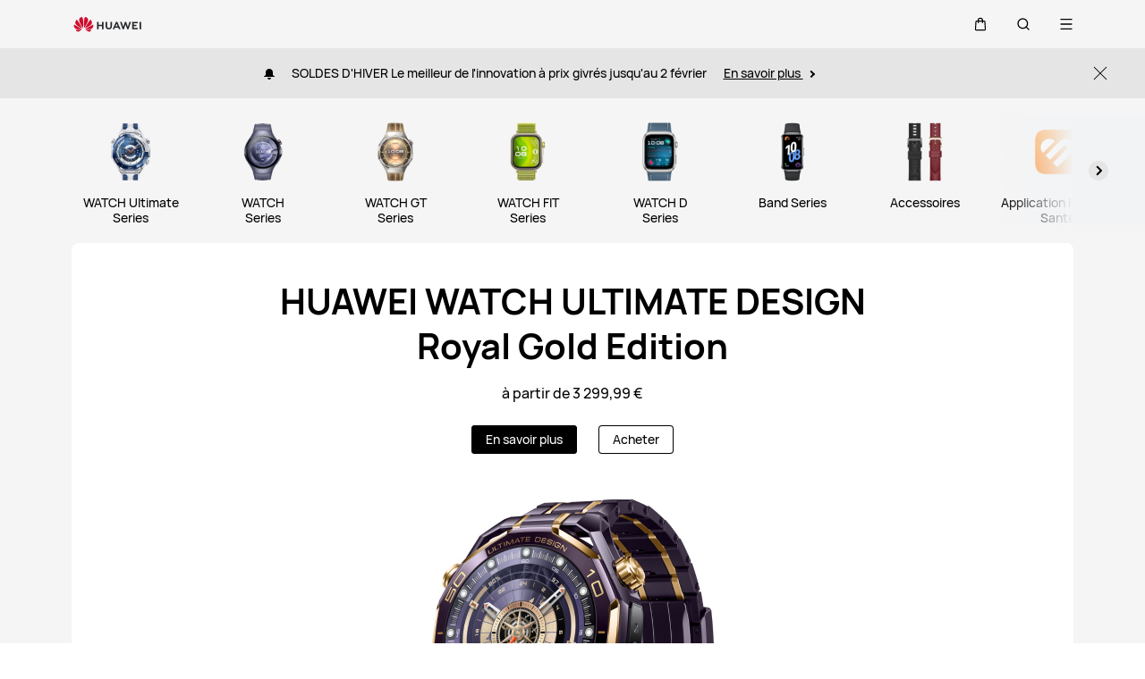

--- FILE ---
content_type: text/html;charset=UTF-8
request_url: https://consumer.huawei.com/fr/wearables/
body_size: 43554
content:
<!DOCTYPE html>
<html xml:lang="fr-FR" lang="fr-FR" dir="" prefix="og:http://ogp.me/ns#">
<head>

<meta charset="utf-8" />
<meta http-equiv="X-UA-Compatible" content="IE=edge" />
<meta http-equiv="Content-Type" content="text/html; charset=utf-8"/>
<meta http-equiv="Access-Control-Allow-Origin" content="https://consumer-res.huaweistatic.com"/>
    <meta name="viewport" content="width=device-width, initial-scale=1.0"/>

    <meta name="description" content="Découvrez les dernières nouveautés montres connectées de HUAWEI et apprenez-en plus sur WATCH Ultimate Series, WATCH Series, WATCH GT Series, WATCH FIT Series,  WATCH D Series, Band Series.&lt;br/&gt;"/>
<meta name="keywords" content="huawei watch, huawei smart watch,huawei watches,huawei wearables,huawei new watch,huawei latest watch,huawei fitness watch,huawei band."/>
<meta name="GENERATOR" content=" 8.00.7601.19003"/>
<meta name="robots" content="index,follow" />


            <meta name="title" content="HUAWEI Wearables - HUAWEI France"/>
    <title>HUAWEI Wearables - HUAWEI France</title>




    <link rel="canonical" href="https://consumer.huawei.com/fr/wearables/"/>

        <link rel="preload" href="/dam/content/dam/huawei-cbg-site/common/mkt/plp-x/wearables-v5/1211-2025-huawei-flagship-product-launch/kv/watch-ultimate-design-royal-gold-edition-mob.jpg" as="image"
              type="image/jpeg"
              media="(max-width: 767.98px)"
              />
        <link rel="preload" href="/dam/content/dam/huawei-cbg-site/common/mkt/plp-x/wearables-v5/1211-2025-huawei-flagship-product-launch/kv/watch-ultimate-design-royal-gold-edition-pad.jpg" as="image"
              type="image/jpeg"
              media="(max-width: 1079.98px)"
              />
        <link rel="preload" href="/dam/content/dam/huawei-cbg-site/common/mkt/plp-x/wearables-v5/1211-2025-huawei-flagship-product-launch/kv/watch-ultimate-design-royal-gold-edition-pc.jpg" as="image"
              type="image/jpeg"
              media=""
              />


        <script type="application/ld+json">{"@context":"http://schema.org","@id":"https://consumer.huawei.com/fr//#organization","@type":"Organization","name":"HUAWEI","url":"https://consumer.huawei.com/fr//","logo":"https://consumer-res.huawei.com/etc/designs/huawei-cbg-site/clientlib-campaign-v4/common-v4/images/logo.png","subOrganization":[{"@id":"https://consumer.huawei.com/fr//support/#organization","@type":"Organization","name":"HUAWEI Support","url":"https://consumer.huawei.com/fr//support/"},{"@id":"https://consumer.huawei.com/fr//#organization","@type":"Organization","name":"HUAWEI Shop","url":"https://consumer.huawei.com/fr//"}],"contactPoint":{"@type":"ContactPoint","contactType":"support","areaServed":"FR","availableLanguage":["FR","fr"]},"sameAs":["https://en.wikipedia.org/wiki/Huawei","https://fr-fr.facebook.com/HuaweiMobileFrance","https://twitter.com/HuaweiMobileFR","https://www.instagram.com/accounts/login/?next\u003d/huaweimobilefr/","https://youtube.com/user/HuaweiDeviceFrance"]}</script>


    <script type="application/ld+json">
            {"@context":"http://schema.org","@type":"ItemList","url":"https://consumer.huawei.com/fr/wearables//","name":"PRODUITS CONNECTÉS","description":null,"itemListElement":[]}
    </script>


<script type="text/javascript">window.pageLoadStart = new Date().getTime();</script>
<link rel="shortcut icon" href="/dam/content/dam/huawei-cbg-site/common/huawei-logo.png" type="image/png" />
<link rel="icon" href="/dam/content/dam/huawei-cbg-site/common/huawei-logo.png" type="image/png" />
<link rel="bookmark" href="/dam/content/dam/huawei-cbg-site/common/huawei-logo.png" type="image/png" />

<link rel="stylesheet" type="text/css" href="/content/.resources/.rc/huawei-cbg-site-lm-basic/webresources/mkt/etc/designs/huawei-cbg-site/clientlib-campaign-v4/public-v4/css/public-v4-c2acb6743ac531119cbab2805d59bd8a6b3f4353cc4c11b1e3dde9ac445421c8.min.css"/>

<link rel="stylesheet" type="text/css" href="/content/.resources/.rc/huawei-cbg-site-lm-basic/webresources/mkt/etc/designs/huawei-cbg-site/clientlib-public-userLogin/css/token-expire-dialog-5dddb0a9cfd59b05e8be334d9fc6ce5b535ebf77760aa8e76f25cae70acb76de.min.css"/><link rel="stylesheet" type="text/css" href="/content/.resources/huawei-cbg-site-lm-basic/webresources/opensource/swiper/swiper.min.css">
<link rel="stylesheet" type="text/css" href="/content/.resources/.rc/huawei-cbg-site-lm-basic/webresources/mkt/etc/designs/huawei-cbg-site/clientlib-campaign-v4/common-v4-nav-v2/css/common-v4-nav-v2-c3718d75bdb4ed70779595ffa0ac3f41bddbc2eae05c806a18dcc48688750153.min.css"/>
<link rel="stylesheet" type="text/css" href="/content/.resources/.rc/huawei-cbg-site-lm-basic/webresources/mkt/etc/designs/huawei-cbg-site/clientlib-mkt/v5/common/common-header-v5/css/common-header-v5-0120754e95277325a2a57419b9f0b2c423952111bc9d2d4eff5fa7db859635ff.min.css"/>
<link rel="stylesheet" type="text/css" href="/content/.resources/.rc/huawei-cbg-site-lm-basic/webresources/mkt/etc/designs/huawei-cbg-site/clientlib-offer/clientlib-layout/css/clientlib-layout-f64a68c66dd549865cd179cbca9af2213384700fe8d9f4b070888af6cbeff269.min.css"/>



<script type="text/javascript">

    function getEncCookie(name){
        var arr,reg=new RegExp("(^| )"+name+"=([^;]*)(;|$)");
        if(arr=document.cookie.match(reg))
            return unescape(arr[2]);
        else
            return null;
    }
    // data layer javascript
    window.digitalData={"page":{"pageInfo":{"pageName":"cbg:fr:wearables","countryCode":"FR","siteCode":"fr","siteCode2":"fr","siteName":"France (FR)","appNum":"A44923034","language":"fr_fr","site":"cbg","uri":"/fr/wearables/","siteCodeForAPI":"fr","isProductDetailPage":false,"isProductMiniSitePage":false,"knowledgeHost":"//consumer-tkb.huawei.com","gaiaPath":"","checkDomain":false,"excludeDomainList":"","publishedHost":"https://consumer.huawei.com","siteCurrency":"€","baiduMapKeyV3":null,"ccpcApiKey":"DE","serviceGatewayPath":"https://sgw-de.c.huawei.com/forward","staticResHost":"https://"},"category":{"pageType":"product-listing","primaryCategory":"wearables","subCategory1":null,"subCategory2":null,"subCategory3":null},"pageType":{"type":""}},"event":[]}

    window.encUser = getEncCookie("data_layer_enc");

    // is the site Arabic site
    window.isArabicSite = false;

    // map type
    window.customMapType = "gaia";
</script>
<script type="text/javascript" src="/.resources/huawei-cbg-site-lm-basic/webresources/opensource/jquery/jquery.min.js"></script>


<script type="text/javascript">
    var service_sessionuuid_support = "base/basecommonService/sessionuuid";

    var SITE_CODE = window.digitalData.page.pageInfo.siteCodeForAPI || window.digitalData.page.pageInfo.siteCode;
    var APP_NUM = window.digitalData.page.pageInfo.appNum;
    var site_language = window.digitalData.page.pageInfo.language;
    var countryCode = window.digitalData.page.pageInfo.countryCode;
    var allowHA = false;
    window.isEcommercePage = false;
</script>

    <input id="ha-report-url" type="hidden" value="https://metrics-dre.dt.dbankcloud.cn:443/webv2">

<script type="text/javascript">
(function () {
	window.isHealthWebView = function() {
		return window.JsInteraction && typeof window.JsInteraction.isFromHuaweiHealth === 'function' && window.JsInteraction.isFromHuaweiHealth();
	}

    window.isMyHuaweiAppView = function () {
        return window.integrationJsInterface || window.integrationJsInterfaceWebview;
    }

	// 页面头尾隐藏样式
	const appWebViewStyle = `
		.huawei-v4 #header-v4,
		.huawei-v4 #second-navigation-v4,
		.huawei-v4 #robotIcon,
		.huawei-v4 #cookie-information-template-wrapper,
		.huawei-v4 .huawei-convergent-cookie,
		.huawei-v4 .optanon-alert-box-wrapper,
		.huawei-v4 .nps-survey,
		.huawei-v4 .hwv3-animate-box,
		.huawei-v4 .huawei-bootom-cookie,
		.huawei-v4 #header-placeholder,
		.huawei-v4.nav-hidden .huawei-ie-tips {
			display: none !important;
		}`;

	function addCssByStyle(cssString) {
		const style = document.createElement("style");
		style.setAttribute("type", "text/css");

		const cssText = document.createTextNode(cssString);
		style.appendChild(cssText);

		const heads = document.getElementsByTagName("head");
		if (heads.length) {
			heads[0].appendChild(style);
		} else {
			document.documentElement.appendChild(style);
		}
	}


    /**
     * 判断当前页面是否为服务页面及智慧生活(window.hilink) 或者 MHW-APP(integrationJsInterface)嵌入
     *
     * @returns {*|boolean}
     */
    function isSupportPageInAppView() {
        return window.digitalData && window.digitalData.page.category.pageType == 'support'
            && (window.hilink || window.hicareJsInterface || window.integrationJsInterface || window.integrationJsInterfaceWebview);
    }

	function isEcommerceSite() {
		const siteCode = window.digitalData ? window.digitalData.page.pageInfo.siteCode2 : '';
		const ecommerceSiteCodeList = ['uk', 'fr', 'de', 'es', 'it', 'nl','ro', 'pt', 'pl', 'cz', 'tr', 'my', 'sa', 'ae', 'th', 'jp', 'pe', 'mx', 'cl', 'co', 'za', 'ru', 'ph'];
		return ecommerceSiteCodeList.indexOf(siteCode) > -1;
	}

    // 在运动健康中，隐藏页面头部露出尾部（尾部隐藏contact us）
    if ((isHealthWebView() && isEcommerceSite())) {
        let webViewStyle = `.huawei-v4 .v4.n09-footer .contact__block.footerv4-payment-types .footerv4-payment-cnt {
        						border-bottom: 0px!important;
							}
							.huawei-v4 .v4.n09-footer .contact__block:not(.footerv4-payment-types),
							.huawei-v4 .v4.n09-footer .language-switcher{
								display:none!important;
							}`
        addCssByStyle(appWebViewStyle + webViewStyle);
    }
    // 智慧生活服务页面webView中，隐藏页面头尾
    if (isSupportPageInAppView()) {
        let webViewStyle = `.huawei-v4 .v4.n09-footer .container div:not(.policy-text) {
								display: none !important;
							}`
        addCssByStyle(appWebViewStyle + webViewStyle);
    }

    // myHuaweiApp隐藏头尾
    if (isMyHuaweiAppView()) {
        let appWebviewCookieHidden = `.huawei-v4 #coiConsentBanner {
            display: none!important;
        }`
        addCssByStyle(appWebviewCookieHidden + appWebViewStyle);
    }
})();
</script>

<script type="text/javascript">
    window.dataLayer = window.dataLayer || [];

    function getChapter1() {
        var pageType = window.digitalData.page.category.pageType;
        pageType = pageType.split("_")[0];
        var chapter1 = "";
        switch (pageType) {
            case "homepage":
                chapter1 = "Home";
                break;
            case "support":
                chapter1 = "support";
                break;
            case "product-detail":
                chapter1 = "Mkt products";
                break;
            case "product-listing":
                chapter1 = "Mkt products";
                break;
            default:
                chapter1 = window.digitalData.page.category.primaryCategory;
        }
        return chapter1;
    }

    function getChapter2() {
        var pageType = window.digitalData.page.category.pageType;
        pageType = pageType.split("_")[0];
        var chapter2 = window.digitalData.page.category.subCategory1;
        if (pageType == "product-detail" || pageType == "product-listing") {
            chapter2 = window.digitalData.page.category.primaryCategory;
        }
        return chapter2;
    }

    function getChapter3() {
        var chapter3 = window.digitalData.page.category.subCategory2;
        var pageType = window.digitalData.page.category.pageType;
        pageType = pageType.split("_")[0];
        if (pageType == "product-detail") {
            chapter3 = window.digitalData.page.category.subCategory1;
        }
        return chapter3;
    }

    function getPageName() {
        var pageName = "";
        var pathArr = location.pathname.split("/");
        for (var index = pathArr.length - 1; index > 0; index--) {
            if (pathArr[index] != "") {
                pageName = pathArr[index];
                if (pageName.indexOf(".html") != -1) {
                    pageName = pageName.split(".")[0];
                }
                break;
            }
        }
        return pageName;
    }

    /* *
     *  判断是否APP内嵌，设置siteId
     * */
    function getMktDmpaSiteId() {
        var dmpa_siteId = "";
        if (window.integrationJsInterface || window.integrationJsInterfaceWebview) {
            dmpa_siteId = "HuaweiStore-app";
        } else {
            dmpa_siteId = $(window).width() < 1199.98 ? "HuaweiStore-wap" : "HuaweiStore-web";
        }
        return dmpa_siteId;
    }

    var DMPA_SCRIPT_BASEURL =  "";
    var dmpa_init_mkt_dmpa_params = {
        "siteId": getMktDmpaSiteId(),
        "IP": null,
        "userId": null,
        "sessionId": null,
        "country": digitalData.page.pageInfo ? digitalData.page.pageInfo.siteCode2 : "",
        "siteLanguage": digitalData.page.pageInfo.language ? digitalData.page.pageInfo.language.replace("_", "-") : "",
        "siteName": digitalData.page.pageInfo ? digitalData.page.pageInfo.siteCode2 : ""
    }

    /* *
     *
     *  设置dmpa5公共参数
     *
     * */
    function initMktDmpa5() {
        if (typeof dmpa5 === 'undefined' || document.readyState !== 'complete') {
            return;
        }
        //查询用户ID
        try {
            //获取uum的API
            var uumApi = mktConfig.uumApi;
            if (uumApi != null && uumApi != "") {
                var uumHost = uumApi.substring(0, uumApi.search("/users"));
                //tokenApi
                var tokenApiUrl = uumHost + "/gateway/csrfToken?_=" + Date.now();


                //若用户已经登录，则调用UUM接口查询用户信息
                $.ajax({
                    type: "GET",
                    url: uumApi + "/v1/login/info",
                    dataType: "json",
                    xhrFields: {withCredentials: true}
                }).always(function (result) {
                    if (result && result.resultCode == 0) {
                        dmpa_init_mkt_dmpa_params.userId = result.data.userId;
                    }

                    //设置sessionId
                    $.ajax({
                        type: "get",
                        url: tokenApiUrl,
                        xhrFields: {
                            withCredentials: true
                        },
                        crossDomain: true
                    }).always(function (result) {
                        if (result && result.resultCode == 0) {
                            dmpa_init_mkt_dmpa_params.sessionId = result.data;
                        }
                        setMktDmpaParams(dmpa_init_mkt_dmpa_params);
                    });

                })

            } else {
                dmpa_init_mkt_dmpa_params.userId = '';
                //会话中心未配置
                setMktDmpaParams(dmpa_init_mkt_dmpa_params);
            }
        } catch (e) {

        }

    }

    function setMktDmpaParams(dmpaParams) {
        if (typeof dmpa5 === 'undefined') {
            return;
        }
        dmpa5('set', dmpaParams); //公共参数初始化
        dmpa5('setTrackerUrl', DMPA_SCRIPT_BASEURL + "/");
        dmpa5('setAutoSendPV', false);//禁止自动发送 pv
        dmpa5('setDMPAVersion', 5); // 设置DMPA版本
        dmpa5('setAutoSendPP', false);//禁止自动发送 pp
        dmpa5('setAutoLinkTracking', false);//禁止自动发送 link
        //设置dmpa参数后发送一次pv
        trackMktDmpaPV();
    }

    /**
     * 设置dmpa的访客userId
     */
    function buildMktDmpaUserId() {
        var userId = 'xxxxxxxx-xxxx-4xxx-yxxx-xxxxxxxx'.replace(/[xy]/g, function (c) {
            var r = Math.random() * 16 | 0, v = c == 'x' ? r : (r & 0x3 | 0x8);
            return v.toString(16);
        });
        if (typeof $.cookie === 'function') {
            var site_name = window.site || window.siteCode || '';
        }
        return userId;
    }

    /**
     * 发送dmpa的pv，适用于mkt/服务/活动
     *
     */
    function trackMktDmpaPV() {

        // 判断是否为 App Webview
        var isAppWebview = window.integrationJsInterface || window.integrationJsInterfaceWebview;

        var referrerUrl = '';
        if (document.referrer.length > 0) {
            referrerUrl = document.referrer;
        }
        try {
            if (referrerUrl.length == 0 && opener.location.href.length > 0) {
                referrerUrl = opener.location.href;
            }
        } catch (e) {}

        var pvData = {
            "title": $("title").text() || null,
            "location": location.origin + location.pathname || null,
            "uri": digitalData.page.pageInfo.uri || null,
            "referrerUrl": referrerUrl || null,
            "trackSource": null,
            "trackMedium": null,
            "trackCampaign": null,
            "trackContent": null,
            "trackTerm": null,
            "pageLoadDelay": null,
            "pageHierarchy": null,
            "subModuleName": getMktDmpaSubModuleName()
        }

        // PDP页增加跟踪需要的额外参数
        if (digitalData.page.pageInfo.isProductDetailPage &&
            digitalData.product && digitalData.product.productInfo) {

            pvData["additionalProperty"] = JSON.stringify({
                "product_name": digitalData.product.productInfo.marketingName,
                "page_view": "PDP"
            });
        }

        if (!isAppWebview) {
            dmpa5("trackPageView", pvData);
        }
    }

    /**
     * 获取子模块名称
     */
    function getMktDmpaSubModuleName() {
        var url = location.href;
        var moduleName = "";
        if (url.indexOf("/support/") != -1) {
            moduleName = "Support";
        } else if (url.indexOf("/community/") != -1) {
            moduleName = "Community";
        } else if (url.indexOf("/promo/") != -1 || url.indexOf("/offer/") != -1) {
            //活动以及促销组件
            moduleName = "Activity";
        } else if (url.indexOf("/shop/") != -1 || url.indexOf("/buy/") != -1) {
            moduleName = "eCommerce";
        } else {
            moduleName = "Marketing";
        }
        return moduleName;
    }
</script>

    <script>
        var siteCode = window.digitalData ? window.digitalData.page.pageInfo.siteCode2 : '';
        var pageCategory = window.digitalData ? window.digitalData.page.category.pageType : '';
        var countryCode = window.digitalData ? window.digitalData.page.pageInfo.countryCode : '';
        var language = window.digitalData ? window.digitalData.page.pageInfo.language : '';
        var siteName = window.digitalData ? window.digitalData.page.pageInfo.siteName : '';
        var pageProductInfo = window.digitalData.product ? window.digitalData.product.productInfo : '';

        function dateFormat(fmt) {
            var d = new Date();
            var local = d.getTime();
            var offset = d.getTimezoneOffset() * 60000;
            var localUtc = new Date().getTimezoneOffset() / 60;
            var utcTime;
            if (localUtc > 0) {
                utcTime = local - offset;
            } else {
                utcTime = local + offset;
            }
            var CNTime = utcTime + 3600000 * 8;
            var nd = new Date(CNTime);
            var o = {
                "M+": nd.getMonth() + 1,
                "d+": nd.getDate(),
                "H+": nd.getHours(),
                "m+": nd.getMinutes(),
                "s+": nd.getSeconds(),
                "q+": Math.floor((nd.getMonth() + 3) / 3),
                "S": nd.getMilliseconds()
            };
            if (/(y+)/.test(fmt)) fmt = fmt.replace(RegExp.$1, (nd.getFullYear() + "").substr(4 - RegExp.$1.length));
            for (var k in o)
                if (new RegExp("(" + k + ")").test(fmt)) fmt = fmt.replace(RegExp.$1, (RegExp.$1.length == 1) ? (o[k]) : (("00" + o[k]).substr(("" + o[k]).length)));
            return fmt;
        }

        // hitTimeStamp : YYYYMMDD_hh:mm:ss 时区是(GMT+08:00) China Time，就是GA全球视图的时区
        window.dataLayer.push({
            userId: "",
            sessionId: "",
            firstSourceMedium: "",
            lastSourceMedium: "",
            accountStatus: "",
            loginStatus: "",
            hitTimeStamp: dateFormat("yyyy-MM-dd_HH:mm:ss"),
            pageCategory: pageCategory,
            siteCountryCode: countryCode,
            siteLanguage: language,
            siteCountryName: siteName,
            "productMktName": pageProductInfo && pageProductInfo.marketingName || '',
            "productCategory": pageProductInfo && pageProductInfo.category || '',
            "userCategory": ""
        });

        if (pageCategory == 'search') {
            var reg = new RegExp("(^|&)keyword=([^&]*)(&|$)");
            var val = window.location.search.substr(1).match(reg);
            if (val != null && val[2]) {
                var searchKeyword = decodeURIComponent(val[2])
                window.dataLayer.push({
                    cat55: "product",
                    kw55: searchKeyword,
                    siteSearchResults: ""
                });
            };

        }
    </script>

<script type="text/javascript">
    /**
     * 获取url中的参数
     */
    function getUrlParam(name) {
        var reg = new RegExp("(^|&)" + name + "=([^&]*)(&|$)"); //构造一个含有目标参数的正则表达式对象
        var r = window.location.search.substr(1).match(reg); //匹配目标参数
        if (r != null) {
            return decodeURIComponent(r[2]);
        }
        return null; //返回参数值
    }
</script>


    <script type="text/javascript" charset="UTF-8">
        //  var storeAppId = getUrlParam("appId");
        //存在window.integrationJsInterface说明为app webview嵌入模式
        if (window.integrationJsInterface || window.integrationJsInterfaceWebview) {
            var appmaxTime = 5000;
            var isAppStore = setInterval(function () {
                try {
                    if ($(".optanon-alert-box-wrapper").length > 0 || $("#onetrust-consent-sdk").length > 0) {
                        $(".optanon-alert-box-wrapper,#onetrust-consent-sdk").remove();
                        clearInterval(isAppStore);
                    }
                } catch (e) {

                }
                if (appmaxTime-- < 1) {
                    clearInterval(isAppStore);
                }

            }, 20);
        }
    </script>

            <script type="text/plain" class="analysis-cookie optanon-category-2">
                (function(w,d,s,l,i){
                    w[l]=w[l]||[];
                    w[l].push({'gtm.start':new Date().getTime(),event:'gtm.js'});
                    var f=d.getElementsByTagName(s)[0],
                    j=d.createElement(s),
                    dl=l!='dataLayer'?'&l='+l:'';
                    j.async=true;j.src='https://www.googletagmanager.com/gtm.js?id='+i+dl;f.parentNode.insertBefore(j,f);
                })(window,document,'script','dataLayer','GTM-MBP7H56');

            </script>


    <script id="CookieConsent" defer  src="https://policy.app.cookieinformation.com/uc.js" data-culture="FR" cs-id="47833" data-gcm-version="2.0" type="text/javascript"></script>
    <script type="text/javascript">
        // 添加监听cookie配置变更的事件
        window.addEventListener('CookieInformationConsentGiven',
            function () {
                var enableStatCookie = window.CookieInformation.getConsentGivenFor('cookie_cat_statistic');
                if (enableStatCookie) {
                    activeCookieScripts('optanon-category-2');
                }
            }, false);

        function activeCookieScripts(cookieClassName) {
            if(!thirdPartyEmbedded()){
                const selectorName = '.' + cookieClassName;
                $(selectorName).each(function() {
                    activeScriptNode($(this)[0]);
                })
            }
        }
        /* 判断当前页面请求是来自 Pmall 或 ISRP */
        function thirdPartyEmbedded(){
            let thirdPartyPathName;
            if (window.integrationJsInterface || window.integrationJsInterfaceWebview) {
                // APP嵌入，不展示
                return true;
            }
            if (parent !== window) {
                try {
                    thirdPartyPathName = top.location.href;
                }catch (e) {
                    thirdPartyPathName = window.location.href;
                }
            }else{
                thirdPartyPathName = window.location.href;
            }

            return thirdPartyPathName.indexOf("integrateMode\=iframe") !== -1;
        }

        function activeScriptNode(scriptNode){
            if(!scriptNode){
                return;
            }

            if(scriptNode.getAttribute("type") === "text/plain"){
                const isDocNotComplete = document.readyState !== 'complete';

                if(isDocNotComplete && !scriptNode.classList.contains('optanon-category-2')){
                    window.dataLayer = window.dataLayer || [];
                    window.addEventListener('load', () => {
                        setTimeout(() => {
                            _activeScriptNode(scriptNode);
                        })
                    });
                }else{
                    _activeScriptNode(scriptNode);
                }
            }
        }

        function _activeScriptNode(_scriptNode){
            let cloneScriptNode = _scriptNode.cloneNode(true);
            cloneScriptNode.setAttribute("type", "text/javascript");
            _scriptNode.parentNode.replaceChild(cloneScriptNode, _scriptNode);
        }
    </script>

    <script type="text/javascript">
        var enableExternalLinkPopup = true;
        var externalLinkWhitelist = JSON.parse("[\"huawei.com\",\"huawei.cn\",\"h5hosting-drcn.dbankcdn.cn\",\"vmall.com\",\"dpd.pt\",\"cn.biosenseclinic.com\",\"contentcenter-drcn.dbankcdn.com\",\"css-complain-drcn.platform.dbankcloud.cn\",\"fancourier.ro\"]");
    </script>

<script type="text/javascript">
    let mktWebResourceBaseDir = {};
    let adminWebResourceBaseDir = {};
    let appsWebResourceBaseDir = {};
    let opensourceResourceBaseDir = {};
    let forumWebResourceBaseDir = {};
    mktWebResourceBaseDir["designPath"] = "/.resources/huawei-cbg-site-lm-basic/webresources/mkt";
    adminWebResourceBaseDir["designsPath"] = "/.resources/huawei-cbg-site-lm-basic/webresources/admin";
    appsWebResourceBaseDir["designsPath"] = "/.resources/huawei-cbg-site-lm-basic/webresources";
    opensourceResourceBaseDir["designsPath"] = "/.resources/huawei-cbg-site-lm-basic/webresources/opensource";
    forumWebResourceBaseDir["designPath"] = "/.resources/huawei-cbg-site-lm-community/webresources/community";
</script>

<script>
    let Granite = {
        public:false
    };
        Granite.public = true;
</script>


<script type="text/javascript">
    var enableNewCookieCfg = Boolean(true);
    var cookieModeSetting = "cookieInformation";
    var ctlAnalysisCookie = Boolean(false);
    var ctlAdvertiseCookie = Boolean(false);
    var enableDefaultCookieAccept = Boolean(false);
    var pushForConsentTime = "";
    var pushForConsentTimeNewMode = "";

	isECommerceSite = window.isECommerceSite || 'None';
	var isEcommerceSiteFlag = Boolean(true);
    // 分享于My Huawei App中打开 开关
    var enableShareFeature = Boolean(true);
    // My Huawei App 下载页面地址配置项
    var appDownloadLink = "";
    // 是否启用 App 侧 FA 数据推送
    var enableAppFa = Boolean(false);
</script>

<script type="text/javascript">
    var supportv2 = {};
    supportv2["apiBaseUrl"] = "https:\/\/ccpce\-de.consumer.huawei.com\/ccpcmd\/services\/dispatch\/secured\/CCPC\/EN";
    supportv2["captchaUrl"] = "contentcenter\-dre.dbankcdn.com\/pub_1\/cscaptcha_captcha_900_9\/b\/v3\/netease";
    supportv2["captchaServiceDomain"] = "csc\-adapter\-dre.security.dbankcloud.com";
    supportv2["toCApiUrl"] = "https:\/\/itrinity\-de.c.huawei.com";
    supportv2["supportApiUrl"] =  "https:\/\/consumer.huawei.com\/support";
    supportv2["cmktApiUrl"] =  "https:\/\/api\-de.c.huawei.com\/cuepf";
    supportv2["casUrl"] = "https:\/\/id7.cloud.huawei.com\/CAS";
    supportv2["logisticcode"] = "";
    supportv2["designsPath"] = "/.resources/huawei-cbg-site-lm-basic/webresources/support";
    supportv2["myDeviceI18nValue"] = "Mon appareil";
    supportv2["productCategoryMapping"] = "[]";
    supportv2["gaEntrance"] = ""
    supportv2["gaModule"] = ""
    supportv2["entranceLv2ForGa"] = ""
    supportv2["productCategory1"] = ""
    supportv2["productCategory2"] = ""
    supportv2["productCategory3"] = ""
    supportv2["productCategory4"] = ""
    supportv2["ccpcSgwAppId"] = "96E6614BD648F3582A2D6D657C5CC768"
    supportv2["ccpcMyHuaweiApiId"] = "EDCF82D77A5AB59706CD5F2163F67427"
    supportv2["uumSgwAppId"] = "EDCF82D77A5AB59706CD5F2163F67427"
    supportv2["enableCsrfVerify"] = "true" == 'true';
    supportv2["weComSdk"] = "https://wwcdn.weixin.qq.com/node/open/js/wecom-jssdk-2.0.2.js";
    supportv2["weComCorpId"] = "ww1c80e3515f0cf2c3";
    supportv2["weComAgentId"] = "1000246";
</script>

<script type="text/javascript">
    var loginApiUrl={};
    loginApiUrl["cmscApiUrl"] = "";
    loginApiUrl["huaweitimeApiUrl"] = "";

    var mktConfig={};
    mktConfig["websiteFunctionApi"] = "https:\/\/consumer\-api\-de.huawei.com\/cuepf";
    mktConfig["uumApi"] = "";
    mktConfig["sgwApi"] = (window.digitalData && window.digitalData.page.pageInfo.serviceGatewayPath) ? window.digitalData.page.pageInfo.serviceGatewayPath : "";
</script>


<input type="hidden" id="month_txt" value="month txt" />
<input type="hidden" id="thumbnailImagePath" data-ccpc-api="//h5hosting-drcn.dbankcdn.cn/cch5/HiCare/myHuawei-shareSdk/shareSdk.js" value="https://consumer.huawei.com/dam/content/dam/huawei-cbg-site/common/mkt/plp-x/wearables-v5/1211-2025-huawei-flagship-product-launch/kv/watch-ultimate-design-royal-gold-edition-wxshare.jpg" />


<input type="hidden" id="underageTips" value="" btnText="" />
<input type="hidden" id="userAccountLock" data-title=""
       data-desc="" data-btn=""/>

<script src="/content/.resources/.rc/huawei-cbg-site-lm-basic/webresources/mkt/etc/designs/huawei-cbg-site/clientlib-campaign-v4/public-v4/js/public-v4-f8549c8409319e055eb5686f07fe38c54cbf5fc4af6c7aef3e81e907dedb9f8f.min.js"></script>

<script src="/content/.resources/.rc/huawei-cbg-site-lm-basic/webresources/opensource/opensource-aa67e7e6b29089b7ba9e7dafc270504fd6f1cb5fb8d7bb7b3f56c95bad8c3689.min.js"></script>

<script src="/content/.resources/.rc/huawei-cbg-site-lm-basic/webresources/opensource/jquery-cookie/jquery-cookie-1128caaf1fe16ae1e41e616b8f018bb8a827cae3b3ce5a2a30c785dc58f6b0d3.min.js"></script>

<script src="/content/.resources/.rc/huawei-cbg-site-lm-basic/webresources/mkt/etc/designs/huawei-cbg-site/clientlib-public-userLogin/js/clientlib-public-userLogin-65daaddda2106db45638d42b6b1e23626de52c00e5a69100b7489ec8d4d3a61f.min.js"></script><script src="/content/.resources/.rc/huawei-cbg-site-lm-basic/webresources/mkt/etc/designs/huawei-cbg-site/clientlib-public-HiAnalyticsJSSDK/js/HiAnalyticsJSSDK-a5191ea546638d0679f14bb8d8e96f0722619eaa2ea9e2ff547d52ceea4a04e7.min.js"></script>
<script src="/content/.resources/.rc/huawei-cbg-site-lm-basic/webresources/mkt/etc/designs/huawei-cbg-site/clientlib-public-dmpa/js/clientlib-public-dmpa-d7b5ff0dcd0d0c0a40a13ccdf2469fca155857a13e32f65f00bc0a91cd7bb691.min.js"></script>

<script src="/content/.resources/.rc/huawei-cbg-site-lm-basic/webresources/opensource/xss/xss-a5b07378e7ecab00d62b6b83699132f14146627b2e0e2bed266a34afd1b84e45.min.js"></script>
<link rel="stylesheet" type="text/css" href="/content/.resources/.rc/huawei-cbg-site-lm-basic/webresources/mkt/etc/designs/huawei-cbg-site/clientlib-offer/component-bar/css/phoenixHotAreaIcon-0a4795f7b9a9bcb44c97efd1fca15c2394a4beee7ec9045252d3d937c8162f4a.min.css"/><script src="/content/.resources/.rc/huawei-cbg-site-lm-basic/webresources/opensource/swiper/swiper-08a64397903cf04c0cb1a4ce0cdd8242a319679a593ba80d119b8b2d44c5b2fa.min.js"></script><style>
    a[href="javascript:return false;"] {
        cursor: initial !important;
    }
</style>

<!--/* 解决ios safari浏览器将纯数字税号转化为telephone链接 */-->
<meta name="format-detection" content="telephone=no"/>

<input id="is-edit-mode" type="hidden" value="false">
<!-- To distinguish with AEM instance -->
<input id="is-magnolia-instance" type="hidden" value="true">


    <!--/* 电商全局配置 */-->
    <script type="text/javascript">
      // 站点
      var siteCode = window.digitalData ? window.digitalData.page.pageInfo.siteCode2 : '';
      var ec_siteCode = window.digitalData ? window.digitalData.page.pageInfo.siteCode2 : '';
      var ecommerceSiteType = "Self\-eCommerce";
      var isECommerceSite = ecommerceSiteType ? ecommerceSiteType : "None";
      var apiHost = "https:\/\/itrinity\-de.c.huawei.com\/eCommerce\/";
      var loginApiHost = "https:\/\/itrinity\-de.c.huawei.com\/users\/";
      var upPersonalCenterLink = "https:\/\/id7.cloud.huawei.com\/CAS\/portal\/userRegister\/regbyphone.html?loginChannel=27000000\x26reqClientType=27\x26lang=fr\-fr\x26service=https:\/\/itrinity\-de.c.huawei.com\/users\/v1\/login\/casLogin?callback=https:\/\/consumer.huawei.com\/\x26loginUrl=\/CAS\/mobile\/standard\/register\/wapRegister.html";
      var loginLink = "\/content\/huawei\-cbg\-site\/fr\/shop\/sign\-in";
      var servingGatewayHost = "https:\/\/sgw\-de.c.huawei.com";

      // 价格货币展示：货币代码
      var ecCurrencyCode = "EUR";

      // 价格货币展示：货币符号位置处理
      var putCurrencyFront = "false" !== ''
        ? JSON.parse("false")
        : true;

      // 价格货币展示：from显示与否
      var showFrom = true;
      // 价格货币展示：from文本位置
      var putFromFront = true;
      // 价格货币展示：千位分隔符
      var thousandSeparator = " ";
      // 价格货币展示：小数点
      var decimalPoint = ",";
      // 价格货币展示：是否显示小数
      var showDecimal = true;
      var showIntegerDecimal = true;
      // 价格货币展示：是否空格隔开
      var showCurrencySpace = true;
      // 时区
      var ecTimezone = "+02";
      // vmall登出接口
      var vmallLogoutAPI = "";
      // vmall需登录图片，用来拉起登录
      var vmallLoginImgUrl = "";
      // RRP
      var enableRRP = true;
      var RRPText = "";
      if (enableRRP) {
        RRPText = "PVC**";
      }

      // 是否展示划线
      var enableScribes = false;

      // rrp提示文案
      var rrpTips = "**Le PVC est le prix de vente conseillé que Huawei, en tant que fabricant du produit, communique à ses distributeurs. Il s’agit d’un prix indicatif de vente qui est fourni ici à titre de comparaison.";

      // 是否展示save符号和save金额
      var enableShowSave = true;

      // save符号
      var saveText = "\-";

      // trade in开关（目前只针对PLP页，其他由中台控制）
      var enableTradeIn = true;
      // 开启分期显示配置
      var enableInstallmentCfg = false;
      // 显示免息文本
      var enableInterestFree = false;
      // 免息文本
      var interestFreeText = "";
      // 分期左文本
      var insatallmentLeftText = "";
      // 分期右文本
      var insatallmentRightText = "";
      // 分期显示格式
      var installmentDispType = "numberAndAmount";
      // APP DMPA开关
      var enableAppDmpa = false;

      // 运动健康内强制登录开关
      var enableUnitedLoginForHealth = false;
    </script>

    <!--/* value from -> home page properties > ECOMMERCE CONFIG */-->
        <div hidden id="ecommerce-config-value">
            <!--/* 货币价格配置 */-->
            <input id="isRoundingNumbers" type="hidden" value="false">
            <!--/* 电商 - 所有页面链接 2019.07.31 */-->
            <div hidden id="ec-all-urls">
                <input id="ec-url-cartLink" type="hidden" value="/content/huawei-cbg-site/fr/shop/cart">
                <input id="ec-url-orderListLink" type="hidden" value="/content/huawei-cbg-site/fr/account?type=order">
                <input id="ec-url-accountLink" type="hidden" value="/content/huawei-cbg-site/fr/account">
                <input id="ec-url-goShopping" type="hidden" value="/content/huawei-cbg-site/fr/phones">
                <input id="ec-url-checkoutLink" type="hidden" value="/content/huawei-cbg-site/fr/shop/checkout">
                <input id="ec-url-addedLink" type="hidden" value="/content/huawei-cbg-site/fr/shop/cart/addcart">
                <input id="ec-url-productOptionPageLink" type="hidden" value="/content/huawei-cbg-site/fr/product/buy">
                <input id="ec-url-paymentLink" type="hidden" value="/content/huawei-cbg-site/fr/shop/checkout/payment">
                <input id="ec-url-addressListPageLink" type="hidden" value="/content/huawei-cbg-site/fr/account?type=address">
                <input id="ec-url-returnLink" type="hidden" value="/content/huawei-cbg-site/fr/shop/return">
                <input id="ec-url-orderDetailLink" type="hidden" value="/content/huawei-cbg-site/fr/shop/order/detail">
                <input id="ec-url-paymentResultLink" type="hidden" value="/content/huawei-cbg-site/fr/shop/checkout/payment/status">
                <input id="ec-url-returnFeedbackLink" type="hidden" value="/content/huawei-cbg-site/fr/shop/return/status">
                <input id="ec-url-viewOrderPageLink" type="hidden" value="/content/huawei-cbg-site/fr/shop/find-your-order">
                <input id="ec-url-loginLink" type="hidden" value="/content/huawei-cbg-site/fr/shop/sign-in">
                <input id="ec-url-returnDetail" type="hidden" value="/content/huawei-cbg-site/fr/shop/return/detail">
                <input id="ec-url-offerPageLink" type="hidden" value="https://consumer.huawei.com/fr/offer/Cofidis/">
                <input id="ec-url-reviewPageLink" type="hidden" value="/content/huawei-cbg-site/fr/shop/review">
                <input id="ec-url-cashierPageLink" type="hidden" value="">
                <input id="ec-url-couponProductPageLink" type="hidden" value="/content/huawei-cbg-site/fr/offer/coupon-product">
                <input id="ec-url-returnPolicyPageLink" type="hidden" value="">
                <!-- 优惠券数据源开关配置  -->
                <input id="couponFromVmallConfig" type="hidden" value="false"/>
            </div>
        </div>
        <input class="osgi-apiConfig" type="hidden" value="{&quot;appInfo&quot;:[{&quot;name&quot;:&quot;hwistore&quot;,&quot;id&quot;:&quot;9CE75DB648ADD4E0C1556B805C80D2CA&quot;,&quot;gatewayType&quot;:&quot;sgw&quot;},{&quot;name&quot;:&quot;venus-search&quot;,&quot;id&quot;:&quot;EDCF82D77A5AB59706CD5F2163F67427&quot;,&quot;gatewayType&quot;:&quot;sgw&quot;},{&quot;name&quot;:&quot;huaweistore-ecommerce&quot;,&quot;id&quot;:&quot;com.huawei.cbgit.huaweistore.ecommerce&quot;,&quot;gatewayType&quot;:&quot;api-gateway&quot;}],&quot;gatewayHost&quot;:{&quot;sgw&quot;:&quot;https://sgw-de.c.huawei.com&quot;,&quot;itrinity&quot;:&quot;https://itrinity-de.c.huawei.com&quot;,&quot;api-gateway&quot;:&quot;https://apigw-sg.huawei.com/api&quot;}}"/>
<link rel="stylesheet" type="text/css" href="/content/.resources/.rc/huawei-cbg-site-lm-ecommerce/webresources/ec-submodule/etc/designs/huawei-cbg-site-ecommerce/frontend-library/css/frontend-library-33a1bb78f58bad3189e8bdb37180ad7ee3f0c62596348f8278daefd7c299f144.min.css"/><script src="/content/.resources/.rc/huawei-cbg-site-lm-ecommerce/webresources/ec-submodule/etc/designs/huawei-cbg-site-ecommerce/frontend-library/js/frontend-library-61cdca0bb2c155d0450821acafc5bbe8dab4afd551b0b7df220837717c5cac43.min.js"></script>
            <link rel="stylesheet" type="text/css" href="/.resources/huawei-cbg-site-lm-ecommerce/webresources/ec-submodule/etc/designs/huawei-cbg-site/clientlib-ecommerce-v4/clientlib-global/css/svg-v4.css"/>
<script src="/content/.resources/.rc/huawei-cbg-site-lm-ecommerce/webresources/ec-submodule/etc/designs/huawei-cbg-site/clientlib-ecommerce-common/js/clientlib-ecommerce-common-890389e93fd6eabc8f984b7546bbbe5f2494db7f00eb2dbbd948fa02de8b2732.min.js"></script>




<link rel="stylesheet" type="text/css" href="/content/.resources/.rc/huawei-cbg-site-lm-ecommerce/webresources/ec-submodule/apps/huawei-cbg-site/components/content/ecommerce-v4/mini-cart-component/clientlib/css/mini-cart-component-a028ec8370855007d125328d20086f17e055aa96befb6b8869e847980590ad03.min.css"/><script src="/content/.resources/.rc/huawei-cbg-site-lm-ecommerce/webresources/ec-submodule/apps/huawei-cbg-site/components/content/ecommerce-v4/mini-cart-component/clientlib/js/mini-cart-component-b25dd10827c7c7fde36b4933b78e2c7dbd5bc1c6a092e9211ce67cefbdb9f1c9.min.js"></script>
<link rel="stylesheet" type="text/css" href="/content/.resources/.rc/huawei-cbg-site-lm-ecommerce/webresources/ec-submodule/etc/designs/huawei-cbg-site/clientlib-ecommerce-v4/clientlib-ecommerce-v4-aa69f974d4c5afb39ce4fb6e026df761a5fe5896ed3a5cf22b0bddb9d68f9f14.min.css"/>
<script src="/content/.resources/.rc/huawei-cbg-site-lm-ecommerce/webresources/ec-submodule/etc/designs/huawei-cbg-site/clientlib-ecommerce-v4/clientlib-ecommerce-v4-3109bb3fad7870fa735fb1ff1be8d534781c2fd985a46c116c0f630873cde15c.min.js"></script>


<input type="hidden" id="offer-page-type" value="default">
<input type="hidden" id="offer-home-page" value="">
<input type="hidden" id="aem-run-mode" value="">

<!--/* 只在电商页面加载 */-->


                              <script>!function(e){var n="https://s.go-mpulse.net/boomerang/";if("False"=="True")e.BOOMR_config=e.BOOMR_config||{},e.BOOMR_config.PageParams=e.BOOMR_config.PageParams||{},e.BOOMR_config.PageParams.pci=!0,n="https://s2.go-mpulse.net/boomerang/";if(window.BOOMR_API_key="UJMB4-NBTC3-H98Y8-DGS6P-HKDZV",function(){function e(){if(!o){var e=document.createElement("script");e.id="boomr-scr-as",e.src=window.BOOMR.url,e.async=!0,i.parentNode.appendChild(e),o=!0}}function t(e){o=!0;var n,t,a,r,d=document,O=window;if(window.BOOMR.snippetMethod=e?"if":"i",t=function(e,n){var t=d.createElement("script");t.id=n||"boomr-if-as",t.src=window.BOOMR.url,BOOMR_lstart=(new Date).getTime(),e=e||d.body,e.appendChild(t)},!window.addEventListener&&window.attachEvent&&navigator.userAgent.match(/MSIE [67]\./))return window.BOOMR.snippetMethod="s",void t(i.parentNode,"boomr-async");a=document.createElement("IFRAME"),a.src="about:blank",a.title="",a.role="presentation",a.loading="eager",r=(a.frameElement||a).style,r.width=0,r.height=0,r.border=0,r.display="none",i.parentNode.appendChild(a);try{O=a.contentWindow,d=O.document.open()}catch(_){n=document.domain,a.src="javascript:var d=document.open();d.domain='"+n+"';void(0);",O=a.contentWindow,d=O.document.open()}if(n)d._boomrl=function(){this.domain=n,t()},d.write("<bo"+"dy onload='document._boomrl();'>");else if(O._boomrl=function(){t()},O.addEventListener)O.addEventListener("load",O._boomrl,!1);else if(O.attachEvent)O.attachEvent("onload",O._boomrl);d.close()}function a(e){window.BOOMR_onload=e&&e.timeStamp||(new Date).getTime()}if(!window.BOOMR||!window.BOOMR.version&&!window.BOOMR.snippetExecuted){window.BOOMR=window.BOOMR||{},window.BOOMR.snippetStart=(new Date).getTime(),window.BOOMR.snippetExecuted=!0,window.BOOMR.snippetVersion=12,window.BOOMR.url=n+"UJMB4-NBTC3-H98Y8-DGS6P-HKDZV";var i=document.currentScript||document.getElementsByTagName("script")[0],o=!1,r=document.createElement("link");if(r.relList&&"function"==typeof r.relList.supports&&r.relList.supports("preload")&&"as"in r)window.BOOMR.snippetMethod="p",r.href=window.BOOMR.url,r.rel="preload",r.as="script",r.addEventListener("load",e),r.addEventListener("error",function(){t(!0)}),setTimeout(function(){if(!o)t(!0)},3e3),BOOMR_lstart=(new Date).getTime(),i.parentNode.appendChild(r);else t(!1);if(window.addEventListener)window.addEventListener("load",a,!1);else if(window.attachEvent)window.attachEvent("onload",a)}}(),"".length>0)if(e&&"performance"in e&&e.performance&&"function"==typeof e.performance.setResourceTimingBufferSize)e.performance.setResourceTimingBufferSize();!function(){if(BOOMR=e.BOOMR||{},BOOMR.plugins=BOOMR.plugins||{},!BOOMR.plugins.AK){var n=""=="true"?1:0,t="",a="amjg5faxibyem2ll6jma-f-62687bea7-clientnsv4-s.akamaihd.net",i="false"=="true"?2:1,o={"ak.v":"39","ak.cp":"865920","ak.ai":parseInt("326205",10),"ak.ol":"0","ak.cr":8,"ak.ipv":4,"ak.proto":"h2","ak.rid":"897ed9ed","ak.r":42169,"ak.a2":n,"ak.m":"dsca","ak.n":"essl","ak.bpcip":"3.18.110.0","ak.cport":53082,"ak.gh":"23.52.43.70","ak.quicv":"","ak.tlsv":"tls1.3","ak.0rtt":"","ak.0rtt.ed":"","ak.csrc":"-","ak.acc":"","ak.t":"1768682072","ak.ak":"hOBiQwZUYzCg5VSAfCLimQ==dHLyi1phUna1TDkMrSgtuGhanU24/[base64]/P3z19m6KHJRZbTH5pwSuIrFMio6XN2DO2mg/sYDTzXdRovg2Qx1YIOA1ll8ImhVXM63rj2IgkSTQZpS2qcY+a4tG1/YVLN40tZkaQZLg88SQReN84zHKRI3o3HhoJMqlbVtA7ArvryAWbXhH+aTAent+iRvtIfnS6gUOUAlci2+Yo2M4Ykk2ldmaOEhMU3Vi8=","ak.pv":"355","ak.dpoabenc":"","ak.tf":i};if(""!==t)o["ak.ruds"]=t;var r={i:!1,av:function(n){var t="http.initiator";if(n&&(!n[t]||"spa_hard"===n[t]))o["ak.feo"]=void 0!==e.aFeoApplied?1:0,BOOMR.addVar(o)},rv:function(){var e=["ak.bpcip","ak.cport","ak.cr","ak.csrc","ak.gh","ak.ipv","ak.m","ak.n","ak.ol","ak.proto","ak.quicv","ak.tlsv","ak.0rtt","ak.0rtt.ed","ak.r","ak.acc","ak.t","ak.tf"];BOOMR.removeVar(e)}};BOOMR.plugins.AK={akVars:o,akDNSPreFetchDomain:a,init:function(){if(!r.i){var e=BOOMR.subscribe;e("before_beacon",r.av,null,null),e("onbeacon",r.rv,null,null),r.i=!0}return this},is_complete:function(){return!0}}}}()}(window);</script></head>
<body class="huawei-v4 huawei-fr     huawei-v4-ecommerce ">

<script type="text/plain" class="optanon-category-2 analysis-cookie default-load-cookie">
    $(function () {
        var curPageCategory = window.digitalData ? window.digitalData.page.category.pageType : "";
        var haAvailableMktPageTypes = ['homepage','product-listing','product-detail','product-detail_specs','search'];

        if (window.isECommerceSite !== "None"
            && haAvailableMktPageTypes.includes(curPageCategory) && window.ecCom) {
            // HA自动埋码
            try {
                var haAutoTrackTimerMkt = null;
                if (window._hasdk) {
                    ecCom.HATrack.autoTrack();
                } else {
                    haAutoTrackTimerMkt = setInterval(function () {
                        if (window._hasdk) {
                            clearInterval(haAutoTrackTimerMkt);
                            ecCom.HATrack.autoTrack();
                        }
                    }, 100);
                }
            } catch (error) {
            }
        }
    });
</script>

        <style>
            .header-tag-title.seo{
                position:absolute;
                display: block;
                height: 0;
                width: 0;
                overflow: hidden;
                z-index: -1;
            }
        </style>
        <h1 class="header-tag-title seo">
            PRODUITS CONNECTÉS
        </h1>


            <script type="text/javascript" class="gtm-ga-ecommerce optanon-category-2">
              // 非管控区域 -GTM -ec
              var returnUrl = decodeURIComponent(window.location.search);// 判断是否为支付结果页
              var hasResult = returnUrl.indexOf('result');// 获取result参数开始位置， 并对获取的位置增加字符串”result“，7个字符
              // 是接口返回数据 有result对象返回时
              if (hasResult > -1) {
                var substringStart = parseInt(returnUrl.indexOf('result') + 7);// 支付结果页，重新查询购物车
                var paymentResult = JSON.parse(decodeURIComponent(returnUrl.substring(parseInt(returnUrl.indexOf('result') + 7))));// 解析返回URL内容
                // 支付成功且存在orderCode
                if (Number(paymentResult.resultCode) === 0 && paymentResult.data.orderCode && paymentResult.data.isPaySuccess) {
                  var gtm_orderCode = paymentResult.data.orderCode;
                  // 匿名化orderCode
                  var hide_orderCode = gtm_orderCode.slice(0, 4) + "****" + gtm_orderCode.slice(8, gtm_orderCode.length);
                  var gtm_totalFee = paymentResult.data.totalFee;
                  var gtm_productIdMap = paymentResult.data.productIdMap;
                  var gtm_siteCode = window.digitalData ? window.digitalData.page.pageInfo.siteCode2 : '';
                  var gtm_data = {
                    orderCode: gtm_orderCode,
                    siteCode: gtm_siteCode.toUpperCase(),
                  };
                  // 获取存储数据中的 产品信息 copy电商订单产品信息到sessionstorage中，防止电商产品信息被清除
                  var gtm_guest_infoobj = "";
                  if (localStorage.gtm_guest_infoobj) {
                    gtm_guest_infoobj = JSON.parse(localStorage.gtm_guest_infoobj);
                    sessionStorage.gtm_cps_infoobj = localStorage.gtm_guest_infoobj;
                  }
                  // 获取token
                  var gtm_com = apiHost.search('/eCommerce');
                  var gtm_host = apiHost.substring(0, gtm_com);
                  var getTokenUrl = gtm_host + '/gateway/csrfToken?_=' + Date.now();

                  $.ajax({
                    type: "get",
                    url: getTokenUrl,
                    xhrFields: {withCredentials: true},
                    crossDomain: true,
                    success: function (response) {
                      var gtm_tCsrfToken = response.data;// 接口gateway/csrfToken
                      // Token成功后查询一次订单
                      $.ajax({
                        url: apiHost + (apiHost.indexOf("eCommerce") != -1 ? "queryUserOrderDetail" : ecommerce_baseurl.queryUserOrderDetail),
                        type: "post",
                        cache: false,
                        data: JSON.stringify(gtm_data),
                        dataType: "json",
                        traditional: true, 	// 防止深度序列化
                        xhrFields: {withCredentials: true,},
                        headers: {"tCsrfToken": gtm_tCsrfToken,}, // 接口gateway/csrfToken/js
                        crossDomain: true,
                        contentType: "application/json",
                        success: function (response) {
                          if (Number(response.resultCode) === 0) {
                            var gtm_orderDetails = response.data.orderDetails;//订单详情
                            var gtm_orderDetailInfo = gtm_orderDetails.orderDetailInfo;//详情产品数据
                            var gtm_shipping = gtm_orderDetails.orderDeliveryAddress.isSelfPickup ? "pickup" : "home-delivery";// 物流方式

                            /***  GTM-GA埋码监控数据push  */
                            var pushDataMode = {
                              paymentOption: gtm_orderDetailInfo.paymentMethod,
                              currencyCode: ecCurrencyCode,
                              id: hide_orderCode,
                              affiliation: response.data.shop.name,
                              revenue: gtm_orderDetailInfo.cashPay,
                              tax: gtm_orderDetailInfo.taxAmount,
                              shipping: gtm_shipping,
                              coupon: gtm_orderDetailInfo.couponCode,
                              products: (gtm_orderDetailInfo.productList && gtm_orderDetailInfo.productList.length > 0) ? getGTMProducts(gtm_orderDetailInfo, true, gtm_productIdMap) : [],
                            }
                            payResultDataLayerPush(pushDataMode);

                            /*** 支付订单成功DMPA数据上报  */
                            if (enableDmpa && window.dmpa) {
                              var ecData = [{
                                orderId: response.data.orderDetails.orderDetailInfo.orderCode, // orderId:订单id
                                orderType: response.data.orderDetails.orderDetailInfo.orderType, // orderType:订单类型
                                paymentDate: response.data.orderDetails.orderDetailInfo.paymentTime, // paymentDate:成功支付时间
                                paymentStatus: response.data.orderDetails.orderDetailInfo.paymentStatus, // paymentStatus:支付状态
                                location: window.location.href, // location:当前页面链接
                              }];
                              window.dmpa('trackECommerce', 'paidSuccess', ecData);
                            }
                          } else {// 接口返回错误
                            if (gtm_guest_infoobj) {// localstorage里面有数据
                              // GTM埋码监控数据push
                              var pushDataMode = {
                                paymentOption: gtm_guest_infoobj.payMethod || "",
                                currencyCode: ecCurrencyCode || "",
                                id: hide_orderCode,
                                affiliation: gtm_guest_infoobj.affiliation || "",
                                revenue: gtm_totalFee,
                                tax: gtm_guest_infoobj.totalTaxAmount || "",
                                shipping: gtm_guest_infoobj.shippingType || "",
                                coupon: gtm_guest_infoobj.couponCode || "",
                                products: gtm_guest_infoobj.products || "",
                              }
                              payResultDataLayerPush(pushDataMode);
                            } else {// localstorage无数据
                              // GTM埋码监控数据push
                              var pushDataMode = {
                                currencyCode: ecCurrencyCode || "",
                                id: hide_orderCode,
                                revenue: gtm_totalFee,
                                products: getGTMProducts(null, false, gtm_productIdMap) || [],
                              }
                              payResultDataLayerPush(pushDataMode);

                              /*** 支付订单成功DMPA数据上报*/
                              if (enableDmpa && window.dmpa) {
                                var ecData = [{
                                  orderId: gtm_orderCode, // orderId:订单id
                                  orderType: "", // orderType:订单类型
                                  paymentDate: "", // paymentDate:成功支付时间
                                  paymentStatus: "", // paymentStatus:支付状态
                                  location: window.location.href, // location:当前页面链接
                                }];
                                window.dmpa('trackECommerce', 'paidSuccess', ecData);
                              }
                            }
                          }// success: resultCode!=0;

                          // 清空localstorage
                          localStorage.gtm_guest_infoobj = "";
                        }, // success
                        error: function () {
                          if (gtm_guest_infoobj) {// localstorage里面有数据
                            var pushDataMode = {
                              paymentOption: gtm_guest_infoobj.payMethod || "",
                              currencyCode: ecCurrencyCode || "",
                              id: hide_orderCode,
                              affiliation: gtm_guest_infoobj.affiliation || "",
                              revenue: gtm_totalFee,
                              tax: gtm_guest_infoobj.totalTaxAmount || "",
                              shipping: gtm_guest_infoobj.shippingType || "",
                              coupon: gtm_guest_infoobj.couponCode || "",
                              products: gtm_guest_infoobj.products || "",
                            }
                            payResultDataLayerPush(pushDataMode);
                          } else {// localstorage无数据
                            var pushDataMode = {
                              currencyCode: ecCurrencyCode || "",
                              id: hide_orderCode,
                              revenue: gtm_totalFee,
                              products: getGTMProducts(null, false, gtm_productIdMap) || [],
                            }
                            payResultDataLayerPush(pushDataMode);

                            /*** 支付订单成功DMPA数据上报*/
                            if (enableDmpa && window.dmpa) {
                              var ecData = [{
                                orderId: gtm_orderCode, // orderId:订单id
                                orderType: "", // orderType:订单类型
                                paymentDate: "", // paymentDate:成功支付时间
                                paymentStatus: "", // paymentStatus:支付状态
                                location: window.location.href, // location:当前页面链接
                              }];
                              window.dmpa('trackECommerce', 'paidSuccess', ecData);
                            }

                            // 清空localstorage
                            localStorage.gtm_guest_infoobj = "";
                          }
                        }
                      });// end ajax:queryUserOrderDetail
                    }
                  });// end ajax:csrfToken

                }// end 支付成功且存在orderCode
              }// end hasResult

              // 获取gtm-GA 上报的主产品数据
              var getGTMProducts = function (gtm_orderDetailInfo, type, gtm_productIdMap) {
                var gtm_allProducts = [];
                if (gtm_orderDetailInfo.productList.length > 0 && type) {// 有订单数据
                  $.each(gtm_orderDetailInfo.productList, function (m, _orderPrd) {
                    var gtm_mainPruducts = {// 主商品
                      'id': _orderPrd.productId ? _orderPrd.productId.toString() : "",
                      'name': _orderPrd.name || "",
                      'category': ecCom.getCategoryByPID(_orderPrd.productId) || "",
                      'price': _orderPrd.orderPrice || "",
                      'quantity': _orderPrd.quantity || "",
                      'brand': 'Huawei',
                      'variant': _orderPrd.name || "",
                      'coupon': gtm_orderDetailInfo.couponCode || "",
                      'bundle': 'mainSku',
                      'color': (_orderPrd.gbomAttrList && _orderPrd.gbomAttrList.length > 0) ? _orderPrd.gbomAttrList[0].attrValue : "",
                      'memory': "",
                      'processor': "",
                      'version': "",
                    }
                    var gtm_subPruductsArr = [];
                    // 附属商品:bundle
                    if (_orderPrd.subOrderProductInfos && _orderPrd.subOrderProductInfos.length > 0) {
                      gtm_subPruductsArr = getGTM_subProducts(_orderPrd.subOrderProductInfos, 'bundle', gtm_subPruductsArr, gtm_orderDetailInfo);
                    }
                    // gift
                    if (_orderPrd.prdGiftList && _orderPrd.prdGiftList.length > 0) {
                      gtm_subPruductsArr = getGTM_subProducts(_orderPrd.prdGiftList, 'gift', gtm_subPruductsArr, gtm_orderDetailInfo);
                    }
                    // service
                    if (_orderPrd.extendLists && _orderPrd.extendLists.length > 0) {
                      gtm_subPruductsArr = getGTM_subProducts(_orderPrd.extendLists, 'service', gtm_subPruductsArr, gtm_orderDetailInfo);
                    }
                    // gtm_mainPruducts.bundle = gtm_subPruductsArr; // 附属与主商品 上下级  放在bundle
                    gtm_allProducts.push(gtm_mainPruducts);
                    gtm_allProducts = gtm_allProducts.concat(gtm_subPruductsArr); // 附属与主商品平级 -- 数据过多时，GA会自动由get转Post发送
                  })
                } else {// 无订单数据
                  for (var key in gtm_productIdMap) {
                    var gtm_mainPruducts = {
                      'id': key || "",
                      'name': '',
                      'category': '',
                      'price': '',
                      'quantity': '',
                      'brand': 'Huawei',
                      'variant': '',
                      'coupon': "",
                      'bundle': 'mainSku',
                      'color': "",
                      'memory': "",
                      'processor': "",
                      'version': "",
                    }
                    gtm_allProducts.push(gtm_mainPruducts);
                  }
                }

                return gtm_allProducts;
              }

              // 获取gtm-GA 上报的附属商品数据
              var getGTM_subProducts = function (subProcuds, type, gtm_subPruductsArr, gtm_orderDetailInfo) {
                var res_subPruductsArr = gtm_subPruductsArr || [];
                $.each(subProcuds, function (b, _subItem) {
                  var _subItemObj = {
                    'id': type === 'service' ? (_subItem.skuCode || "") : (_subItem.productId ? _subItem.productId.toString() : ""),
                    'name': type === 'gift' ? (_subItem.giftName || "") : (_subItem.name || ""),
                    'category': type === 'service' ? "service" : (ecCom.getCategoryByPID(_subItem.productId) || ""),
                    'price': type === 'gift' ? 0 : (_subItem.orderPrice || ""),
                    'quantity': type === 'gift' ? (_subItem.giftQuantity || "") : (_subItem.quantity || ""),
                    'brand': 'Huawei',
                    'variant': type === 'gift' ? (_subItem.giftName || "") : (_subItem.name || ""),
                    'coupon': gtm_orderDetailInfo.couponCode || "",
                    'bundle': 'subSku',
                    'color': (_subItem.gbomAttrList && _subItem.gbomAttrList.length > 0) ? _subItem.gbomAttrList[0].attrValue : "",
                    'memory': "",
                    'processor': "",
                    'version': "",
                  }
                  res_subPruductsArr.push(_subItemObj);
                })
                return res_subPruductsArr;
              }

              // dataLayer Push data
              var payResultDataLayerPush = function (data) {
                window.dataLayer.push({
                  "event": "fire_event",
                  "eventCategory": "Purchase",
                  "eventAction": "Payment success",
                  "eventLabel": "",
                  'deliveryOption': "",
                  'paymentOption': data.paymentOption || "",
                  'ecommerce': {
                    'currencyCode': data.currencyCode || ecCurrencyCode || "",
                    'purchase': {
                      'actionField': {
                        'id': data.id || "",
                        'affiliation': data.affiliation || "",
                        'revenue': data.revenue || "",
                        'tax': data.tax || "",
                        'shipping': data.shipping || "",
                        'coupon': data.coupon || "",
                      },
                      'products': data.products || "",
                    },
                  },
                });
                if (data.products) {
                  data.products.affiliation = data.affiliation;
                }
                // 新版GA4埋点push
                let ga4Data = {
                  'event': ecCom.GA4.eventConstants.PURCHASE || '',
                  'ecommerce': {
                    'transaction_id': data.id || '',
                    'currency': ecCurrencyCode || '',
                    'value': data.revenue || '',
                    'tax': data.tax || '',
                    'shipping': gtm_guest_infoobj.deliveryFee || '',
                    'coupon': data.coupon || '',
                    'items': ecCom.GA4.transferProductData(data.products) || [],
                  }
                }
                ecCom.GA4.push(ga4Data);

                // 清空localstorage
                localStorage.gtm_guest_infoobj = "";
              }
            </script>





<input title="cookie" type="hidden" id='cookieType' value="hwcookie" />



<span class="popular-text hidden" data-value="Résultats populaires"></span>
<span class="suggested-text hidden" data-value="Résultats suggérés"></span>
    <div class="huawei-ie-tips" style="display: none;">
        <div class="huawei-ie-cnt">
            <div class="huawei-ie-txt">Pour une utilisation optimisée, nous vous conseillons d’utiliser la dernière version d’Internet Explorer ou utiliser un autre navigateur. Merci.
                <a class="huawei-ie-close" href="javascript:;" title="close">
                    <svg width="32" height="32" xmlns="http://www.w3.org/2000/svg">
                        <g fill="#3C3C3C" fill-rule="evenodd">
                            <path d="M8 7l17 17-1 1L7 8z"></path>
                            <path d="M7 24L24 7l1 1L8 25z"></path>
                        </g>
                    </svg>
                </a>
            </div>
        </div>
    </div>




<div class="v4 v5-style header-placeholder-pl nav-v2" id="header-placeholder"></div>

<div class="v4 header v5-style platform-invisible   nav-v2" id="header-v4" data-component="header"  role="navigation">
    <div id="topTipsBox" class="top-tips-box">
    </div>

    <input title="main-nav" type="hidden" id='mainNav' value="nav-v2" />
    <div class="v4 n01-main-navigation main-navigation nav-v2" data-component="n01-main-navigation">

<!-- mini-cart nav配置数据 -->

<div hidden>
    <input id="mini-cart-nav-v4" type="hidden" value="[]">
    <input id="mini-account-nav" type="hidden" value="[{&quot;url&quot;:&quot;/fr/shop/find-your-order/&quot;,&quot;text&quot;:&quot;Mes commandes&quot;,&quot;iconPath&quot;:&quot;/content/dam/e-commerce/icon_order.svg&quot;,&quot;pageType&quot;:&quot;viewOrder&quot;},{&quot;url&quot;:&quot;/fr/account&quot;,&quot;text&quot;:&quot;Mon compte&quot;,&quot;iconPath&quot;:&quot;/content/dam/e-commerce/icon_set.svg&quot;,&quot;pageType&quot;:&quot;accountCenter&quot;}]">
</div>


<!-- mini-cart 购物车图标弹出层内容 2 -->
<aside class="ec-mc ec_mc" id="ecMiniCart">
</aside>
<script type="text/html" id="ecMiniCartArt">
    <i class="ec-mc-arrow mini-cart-arrow"></i>
    <div class="ec-mc-content">
        {{if itemInfos && itemInfos.length >= cartLimit}}
        <!-- 迷你车满载提示 -->
        <div class="ec-mc-full-tips">
            {{text.FullTips}}
        </div>
        {{/if}}
        {{if originalTotalNumber == 0}}
        <!-- mini cart 为空 -->
        <div class="ec-mc-empty">
            <i class="hsvg44 hsvg-face"></i>
            <p>{{text.emptyTips}}</p>
        </div>
        {{else}}
        <div class="ec-mc-total">
            <p class="ec-mc-total-text ec-mc-goods-text" style="display:flex">
                <span class="ec-mc-total-pay">{{text.Total + ' : ' }}<span class="cashpay">{{cashPay | ecCurrency}}</span></span>
                {{if itemInfos && itemInfos.length > 0}}
                <span class="ec-mc-total-qty">{{itemInfos.length}} {{text.items}}</span>
                {{/if}}
            </p>
        </div>
        <!-- mini cart 有商品 -->
        <div class="ec-mc-goods-container scroll-content">
            <ul class="ec-mc-goods-list">
                {{if normalItems && normalItems.length > 0}}
                {{each normalItems cartList i}}
                {{set invalidCauseReason = cartList.invalidCauseReason , invalidCauseLeftValue = cartList.invalidCauseLeftValue}}
                <li class="{{ invalidCauseReason == 1 || invalidCauseReason == 5 || invalidCauseReason == 6 || invalidCauseReason == 7 || invalidCauseReason == 8 || invalidCauseReason == 9 || invalidCauseReason == 10 || invalidCauseReason == 11 || invalidCauseReason == 12 || invalidCauseReason == 13 || invalidCauseReason == 14 ? 'mini-cart-lack out_stock' : ''}}" data-itemid="{{cartList.itemId}}" data-itemcode="{{cartList.itemCode}}" data-productid="{{cartList.sbom.productId}}" data-itemname="{{cartList.itemName}}" data-itemtype="{{cartList.itemType}}" data-qty="{{cartList.qty}}">
                    <div class="ec-mc-goods-img">
                        <a href="{{cartList.sbom.pdpLink}}" title="{{cartList.itemName}}">
                            <img src="{{cartList.imgSrc}}" alt="{{cartList.itemName}}">
                        </a>
                    </div>
                    <div class="ec-mc-goods-text">
                        <h3><a href="{{cartList.sbom.pdpLink}}" title="{{cartList.itemName}}">{{cartList.itemName}}</a></h3>
                        <p><span>{{text.Qty}}: {{cartList.qty}}</span><span>{{cartList.subtotal | ecCurrency}}</span></p>
                    </div>
                    {{if cartList.subItems && cartList.subItems.length > 0}}
                    <!-- 隐藏数据 -->
                    <ul class="ec-mc-subs">
                        {{each cartList.subItems subItems}}
                        {{if subItems.itemType == 'G'}}
                        <li class="cart_list_subs_gift{{(subItems.invalidCauseReason == 6 || subItems.invalidCauseReason == 2)? ' out_stock' : ''}}" data-itemcode="{{subItems.itemCode}}" data-itemname="{{subItems.itemName}}" data-itemtype="{{subItems.itemType}}" data-qty="{{cartList.qty}}"></li>
                        {{else if subItems.itemType == 'DP'}}
                        <li class="cart_list_subs_no_gift cart_list_subs_dp{{(subItems.invalidCauseReason == 6 || subItems.invalidCauseReason == 4)? ' out_stock' : ''}}" data-itemcode="{{subItems.itemCode}}" data-itemname="{{subItems.itemName}}" data-itemtype="{{subItems.itemType}}" data-qty="{{cartList.qty}}" data-dpcode="{{cartList.attrsMap.dp_package_code}}" data-dpgroup="{{subItems.attrsMap.dp_group}}"></li>
                        {{else if subItems.itemType == 'S1' || subItems.itemType == 'S6'}}
                        <li class="cart_list_subs_no_gift{{(subItems.invalidCauseReason == 6 || subItems.invalidCauseReason == 3)? ' out_stock' : ''}}" data-itemcode="{{subItems.itemCode}}" data-itemname="{{subItems.itemName}}" data-itemtype="{{subItems.itemType}}" data-qty="{{cartList.qty}}"></li>
                        {{else if subItems.itemType == 'P'}}
                        <li class="cart_list_subs_no_gift cart_list_subs_p{{(subItems.invalidCauseReason == 6 || subItems.invalidCauseReason == 4)? ' out_stock' : ''}}" data-itemcode="{{subItems.itemCode}}" data-itemname="{{subItems.itemName}}" data-itemtype="{{subItems.itemType}}" data-packagecode="{{cartList.attrsMap.package_code}}" data-qty="{{cartList.qty}}"></li>
                        {{/if}}
                        {{/each}}
                    </ul>
                    {{/if}}
                </li>
                {{/each}}
                {{/if}}
                {{if abnormalItems && abnormalItems.length > 0}}
                {{each abnormalItems cartList i}}
                {{set invalidCauseReason = cartList.invalidCauseReason , invalidCauseLeftValue = cartList.invalidCauseLeftValue}}
                <li class="{{ invalidCauseReason == 1 || invalidCauseReason == 5 || invalidCauseReason == 6 || invalidCauseReason == 7 || invalidCauseReason == 8 || invalidCauseReason == 9 || invalidCauseReason == 10 || invalidCauseReason == 11 || invalidCauseReason == 12 || invalidCauseReason == 13 || invalidCauseReason == 14 ? 'mini-cart-lack out_stock' : ''}}" data-itemid="{{cartList.itemId}}" data-itemcode="{{cartList.itemCode}}" data-productid="{{cartList.sbom.productId}}" data-itemname="{{cartList.itemName}}" data-itemtype="{{cartList.itemType}}" data-qty="{{cartList.qty}}">
                    <div class="ec-mc-goods-img">
                        <a href="#" title="{{cartList.itemName}}">
                            <img src="{{cartList.imgSrc}}" alt="{{cartList.itemName}}">
                        </a>
                    </div>
                    <div class="ec-mc-goods-text">
                        <h3><a href="#" title="{{cartList.itemName}}">{{cartList.itemName}}</a></h3>
                        <p><span>{{text.Qty}}: {{cartList.qty}}</span><span>{{cartList.subtotal | ecCurrency}}</span></p>
                    </div>
                    {{if cartList.subItems && cartList.subItems.length > 0}}
                    <!-- 隐藏数据 -->
                    <ul class="ec-mc-subs">
                        {{each cartList.subItems subItems}}
                        {{if subItems.itemType == 'G'}}
                        <li class="cart_list_subs_gift{{(subItems.invalidCauseReason == 6 || subItems.invalidCauseReason == 2)? ' out_stock' : ''}}" data-itemcode="{{subItems.itemCode}}" data-itemname="{{subItems.itemName}}" data-itemtype="{{subItems.itemType}}" data-qty="{{cartList.qty}}"></li>
                        {{else if subItems.itemType == 'DP'}}
                        <li class="cart_list_subs_no_gift cart_list_subs_dp{{(subItems.invalidCauseReason == 6 || subItems.invalidCauseReason == 4)? ' out_stock' : ''}}" data-itemcode="{{subItems.itemCode}}" data-itemname="{{subItems.itemName}}" data-itemtype="{{subItems.itemType}}" data-qty="{{cartList.qty}}" data-dpcode="{{cartList.attrsMap.dp_package_code}}" data-dpgroup="{{subItems.attrsMap.dp_group}}"></li>
                        {{else if subItems.itemType == 'S1' || subItems.itemType == 'S6'}}
                        <li class="cart_list_subs_no_gift{{(subItems.invalidCauseReason == 6 || subItems.invalidCauseReason == 3)? ' out_stock' : ''}}" data-itemcode="{{subItems.itemCode}}" data-itemname="{{subItems.itemName}}" data-itemtype="{{subItems.itemType}}" data-qty="{{cartList.qty}}"></li>
                        {{else if subItems.itemType == 'P'}}
                        <li class="cart_list_subs_no_gift cart_list_subs_p{{(subItems.invalidCauseReason == 6 || subItems.invalidCauseReason == 4)? ' out_stock' : ''}}" data-itemcode="{{subItems.itemCode}}" data-itemname="{{subItems.itemName}}" data-itemtype="{{subItems.itemType}}" data-packagecode="{{cartList.attrsMap.package_code}}" data-qty="{{cartList.qty}}"></li>
                        {{/if}}
                        {{/each}}
                    </ul>
                    {{/if}}
                </li>
                {{/each}}
                {{/if}}

            </ul>
        </div>
        {{/if}}
        <div class="ec-mc-goods-btn-wrap">
            <a class="ec-mc-goods-btn-checkout a-common" cat="pop_up_cart" act="click_on_checkout" lab="<page title - >" href="{{link.cartLink}}" role="button" title="{{btn.CartAndCheckout}}">{{btn.CartAndCheckout}}</a>
            {{if is_employee}}
            <a class="ec-mc-goods-btn-continue a-common" cat="cart_cta_click" act="click_on_continue_shopping" lab="<page title - cart>" href="{{text.continueShoppingUrl}}" onclick="dmpaContinueShopping(this)" role="button" title="{{btn.ContinueShopping}}">{{btn.ContinueShopping}}</a>
            {{/if}}
        </div>
        <!-- mini cart 导航菜单 -->
        <nav class="ec-mc-nav">
            <ul class="ec-mc-nav-list">

                {{each miniCartNav navItem}}
                <li>
                    {{if navItem.iconPath}}
                    <a href="{{navItem.url}}" class="a-common" cat="pop_up_cart" act="click_on_cart" lab="<page title - >" role="button" title="{{navItem.text}}"><img class="nav-icon" src="{{navItem.iconPath}}" />{{navItem.text}}<i class="hsvg12 hsvg-right"></i></a>
                    {{else}}
                    <a href="{{navItem.url}}" class="a-common" cat="pop_up_cart" act="click_on_cart" lab="<page title - >" role="button" title="{{navItem.text}}"><img class="nav-icon d-none" src="{{navItem.iconPath}}" />{{navItem.text}}<i class="hsvg12 hsvg-right"></i></a>
                    {{/if}}
                </li>
                {{/each}}
                {{if !isPC}}
                {{each miniAccountNav navItem i}}
                <li>
                    {{if i == 0 && !isLogin}}
                    {{if navItem.iconPath}}
                    <a href="javascript:;" role="button" callbackurl="{{urlPrefix + navItem.url}}" onclick="loginBeforeAccountCenter(this.attributes.callbackurl.value)" title="{{navItem.text}}"><img class="nav-icon" src="{{navItem.iconPath}}" />{{navItem.text}}<i class="hsvg12 hsvg-right"></i></a>
                    {{else}}
                    <a href="javascript:;" role="button" callbackurl="{{urlPrefix + navItem.url}}" onclick="loginBeforeAccountCenter(this.attributes.callbackurl.value)" title="{{navItem.text}}"><img class="nav-icon d-none" src="{{navItem.iconPath}}" />{{navItem.text}}<i class="hsvg12 hsvg-right"></i></a>
                    {{/if}}
                    {{else}}
                    {{if navItem.iconPath}}
                    <a href="{{navItem.url}}" role="button" title="{{navItem.text}}"><img class="nav-icon" src="{{navItem.iconPath}}" />{{navItem.text}}<i class="hsvg12 hsvg-right"></i></a>
                    {{else}}
                    <a href="{{navItem.url}}" role="button" title="{{navItem.text}}"><img class="nav-icon d-none" src="{{navItem.iconPath}}" />{{navItem.text}}<i class="hsvg12 hsvg-right"></i></a>
                    {{/if}}
                    {{/if}}
                </li>
                {{/each}}
                <li>
                    {{if isLogin}}
                    <a id="ec_mc_login_status" href="javascript:;" role="button" title="{{text.sign_out}}" onclick="toggleLoginStatus(this)"><i class="hsvg24 hsvg-person-2"></i>{{text.sign_out}}</a>
                    {{else}}
                    <a id="ec_mc_login_status" class="ec-mc-btn-link" href="javascript:;" role="button" title="{{text.login}}" onclick="toggleLoginStatus(this)">{{text.login}}</a>
                    {{/if}}
                </li>
                {{/if}}
            </ul>
        </nav>
    </div>
</script>
<!-- 优惠卷模板 -->
<script type="text/html" id="couponTemp">
    {{if showCouponList.length > 0}}
    {{each showCouponList v i}}
    {{ if v }}
    <li class="ordercoupons-li" data-couponcode="{{v.couponCode}}">
        <div class="ordercoupons-item">
            <span class="ordercoupons-price" style="font-weight:400;font-size:13px;width:7px;height:7px;">{{text.coupon}} {{ -v.amount | ecCurrency }}
            {{text.off}}</span>
            <i class="hsvg12 hsvg-close2-h" onclick="removeCoupon(this)" style="float:right;width:7px;height:7px;"></i>
        </div>
    </li>
    {{/if}}
    {{/each}}
    {{/if}}
</script>

<!-- 购物流程指引 -->
<script type="text/html" id="titleGuideArt">
    <ul class="track-statusul statusul-horizontal">
        <li class="track-statusli statusli-first statusli-completed">
            <div class="track-status-icon" >
                <p class="statusicon-default">
                    <b class="statusicon-cricle"></b>
                    <b class="statusicon-line statusicon-line-r"></b>
                </p>
                <p class="statusicon-active">
                    <b class="statusicon-cricle"></b>
                    <b class="statusicon-line statusicon-line-r"></b>
                </p>
            </div>
            <p class="track-status-text" >
                <span class="track-status-name">{{text_cart}}</span>
            </p>
        </li>
        {{set isCompleted = currentStep == "checkout" ? "statusli-completed" : ""}}
        <li class="track-statusli statusli-middle {{isCompleted}}">
            <div class="track-status-icon" >
                <p class="statusicon-default">
                    <b class="statusicon-line statusicon-line-l"></b>
                    <b class="statusicon-cricle"></b>
                    <b class="statusicon-line statusicon-line-r"></b>
                </p>
                <p class="statusicon-active">
                    <b class="statusicon-line statusicon-line-l"></b>
                    <b class="statusicon-cricle"></b>
                    <b class="statusicon-line statusicon-line-r"></b>
                </p>
            </div>
            <p class="track-status-text" >
                <span class="track-status-name">{{text_checkout}}</span>
            </p>
        </li>
        <li class="track-statusli statusli-last">
            <div class="track-status-icon track-status-icon-sa" >
                <p class="statusicon-default">
                    <b class="statusicon-line statusicon-line-l"></b>
                    <b class="statusicon-cricle"></b>
                </p>
                <p class="statusicon-active">
                    <b class="statusicon-line statusicon-line-l"></b>
                    <b class="statusicon-cricle"></b>
                </p>
            </div>
            <p class="track-status-text" >
                <span class="track-status-name">{{text_submitAndPay}}</span>
            </p>
        </li>
    </ul>
</script>
<!-- mini-cart 购物车图标弹出层内容 END-->            <input type="hidden" id="login-extra-item" value="[{&quot;url&quot;:&quot;/fr/shop/find-your-order/&quot;,&quot;text&quot;:&quot;Mes commandes&quot;,&quot;iconPath&quot;:&quot;/content/dam/e-commerce/icon_order.svg&quot;,&quot;pageType&quot;:&quot;viewOrder&quot;},{&quot;url&quot;:&quot;/fr/account&quot;,&quot;text&quot;:&quot;Mon compte&quot;,&quot;iconPath&quot;:&quot;/content/dam/e-commerce/icon_set.svg&quot;,&quot;pageType&quot;:&quot;accountCenter&quot;}]">
            <input type="hidden" id="mini-cart-nav" value="[]">
        <div class="container main-navigation__container">
            <a data-title="logo" class="logo" href="/fr/" data-navicon="logo">
                <img src="/.resources/huawei-cbg-site-lm-basic/webresources/mkt/etc/designs/huawei-cbg-site/clientlib-campaign-v4/common-v4/images/logo.svg" width="142" alt="Huawei-v4" />
            </a>

            <div class="nav-menuback-button">
                <svg width="22"
                     height="22"
                     viewBox="0 0 24 24"
                     fill="none"
                     xmlns="http://www.w3.org/2000/svg">
                    <path d="M16.2426 6.34317L14.8284 4.92896L7.75739 12L14.8285 19.0711L16.2427 17.6569L10.5858 12L16.2426 6.34317Z"
                          fill="currentColor"/>
                </svg>
            </div>

            <nav class="main-nav" role="presentation">
                <div class="main-nav-wrap">
    <div class="lf-nav nav-zone">
            <ul class="main-nav__list" role="menubar">
                        <li class="main-nav__item " role="menuitem"
                            tabindex="0">
                            <a title="Offres" data-navicon="Offres" class="main-nav__link unhover title-hide-v5" href="/fr/offer/" target="" rel="">Offres</a>

                                <div class="nav-submenu-item">
                                        <div class="nav-submenu-scroll">
                                            <div class="nav-submenu-content">
                                                <div class="nav-submenu-group">
                                                    <h2 class="submenu-span show-on-mob">
                                                        <a href="/fr/offer/"
                                                           target=""
                                                           rel="">Offres</a>
                                                    </h2>
                                                        <h2 class="nav-submenu-header">Acheter</h2>
                                                        <ul class="nav-submenu-list">
                                                            <li class="nav-submenu-list-item show-on-pc">
                                                                <a href="/fr/offer/"
                                                                   target=""
                                                                   rel="">Offres</a>
                                                            </li>
                                                                <li class="nav-submenu-list-item">
                                                                    <a href="/fr/offer/"
                                                                       target=""
                                                                       rel="">Découvrez les nouveautés</a>
                                                                </li>
                                                                <li class="nav-submenu-list-item">
                                                                    <a href="/fr/offer/huawei-smartphone-series/"
                                                                       target=""
                                                                       rel="">Smartphones</a>
                                                                </li>
                                                                <li class="nav-submenu-list-item">
                                                                    <a href="/fr/offer/huawei-watch-series/"
                                                                       target=""
                                                                       rel="">Wearable</a>
                                                                </li>
                                                                <li class="nav-submenu-list-item">
                                                                    <a href="/fr/offer/huawei-matepad-mediapad-series/"
                                                                       target=""
                                                                       rel="">Tablettes</a>
                                                                </li>
                                                                <li class="nav-submenu-list-item">
                                                                    <a href="/fr/offer/huawei-audio-objects-connectes/"
                                                                       target=""
                                                                       rel="">Audio</a>
                                                                </li>
                                                                <li class="nav-submenu-list-item">
                                                                    <a href="/fr/offer/huawei-matebook-series-/"
                                                                       target=""
                                                                       rel="">Ordinateurs</a>
                                                                </li>
                                                                <li class="nav-submenu-list-item">
                                                                    <a href="/fr/offer/accessoires/"
                                                                       target=""
                                                                       rel="">Accessoires</a>
                                                                </li>
                                                        </ul>
                                                </div>

                                                    <div class="nav-submenu-group">
                                                            <h2 class="nav-submenu-header">Accès rapide</h2>
                                                            <ul class="nav-submenu-list">
                                                                    <li class="nav-submenu-list-item">
                                                                        <a href="/fr/offer/member/"
                                                                           target=""
                                                                           rel="">Espace membre</a>
                                                                    </li>
                                                                    <li class="nav-submenu-list-item">
                                                                        <a href="/fr/support/"
                                                                           target=""
                                                                           rel="">HUAWEI Care+</a>
                                                                    </li>
                                                                    <li class="nav-submenu-list-item">
                                                                        <a href="/fr/offer/student-promotions/"
                                                                           target=""
                                                                           rel="">Offres Éducation</a>
                                                                    </li>
                                                                    <li class="nav-submenu-list-item">
                                                                        <a href="https://consumer.huawei.com/fr/account/?type=order"
                                                                           target=""
                                                                           rel="">Mes commandes</a>
                                                                    </li>
                                                            </ul>

                                                    </div>



                                            </div>
                                        </div>

                                </div>

                        </li>
                        <li class="main-nav__item " role="menuitem"
                            tabindex="1">
                            <a title="Smartphone" data-navicon="Smartphone" class="main-nav__link unhover title-hide-v5" href="/fr/phones/" target="" rel="">Smartphone</a>

                                <div class="nav-submenu-item">

                                </div>

                        </li>
                        <li class="main-nav__item " role="menuitem"
                            tabindex="2">
                            <a title="Wearable" data-navicon="Wearable" class="main-nav__link unhover title-hide-v5" href="/fr/wearables/" target="" rel="">Wearable</a>

                                <div class="nav-submenu-item">

                                </div>

                        </li>
                        <li class="main-nav__item " role="menuitem"
                            tabindex="3">
                            <a title="Ordinateurs" data-navicon="Ordinateurs" class="main-nav__link unhover title-hide-v5" href="/fr/laptops/" target="" rel="">Ordinateurs</a>

                                <div class="nav-submenu-item">

                                </div>

                        </li>
                        <li class="main-nav__item " role="menuitem"
                            tabindex="4">
                            <a title="Tablettes" data-navicon="Tablettes" class="main-nav__link unhover title-hide-v5" href="/fr/tablets/" target="" rel="">Tablettes</a>

                                <div class="nav-submenu-item">

                                </div>

                        </li>
                        <li class="main-nav__item " role="menuitem"
                            tabindex="5">
                            <a title="Audio" data-navicon="Audio" class="main-nav__link unhover title-hide-v5" href="/fr/audio/" target="" rel="">Audio</a>

                                <div class="nav-submenu-item">

                                </div>

                        </li>
                        <li class="main-nav__item " role="menuitem"
                            tabindex="6">
                            <a title="Routeur" data-navicon="Routeur" class="main-nav__link unhover title-hide-v5" href="/fr/routers/" target="" rel="">Routeur</a>

                                <div class="nav-submenu-item">

                                </div>

                        </li>
                        <li class="main-nav__item " role="menuitem"
                            tabindex="7">
                            <a title="HUAWEI Mobile Services" data-navicon="HUAWEI Mobile Services" class="main-nav__link unhover title-hide-v5" href="/fr/mobileservices/" target="" rel="">HUAWEI Mobile Services</a>

                                <div class="nav-submenu-item">

                                </div>

                        </li>
            </ul>
    </div>

    <div class="rg-nav nav-zone">
            <ul class="main-nav__list" role="menubar">
                        <li class="main-nav__item " role="menuitem"
                            tabindex="0">
                            <a title="Assistance" data-navicon="Assistance" class="main-nav__link unhover title-hide-v5" href="/fr/support/" target="" rel="">Assistance</a>

                                <div class="nav-submenu-item">

                                </div>

                        </li>
                        <li class="main-nav__item " role="menuitem"
                            tabindex="1">
                            <a title="Magasins" data-navicon="Magasins" class="main-nav__link unhover title-hide-v5" href="/fr/retail/" target="" rel="">Magasins</a>

                                <div class="nav-submenu-item">

                                </div>

                        </li>
                        <li class="main-nav__item " role="menuitem"
                            tabindex="2">
                            <a title="Community" data-navicon="Community" class="main-nav__link unhover title-hide-v5" href="/fr/community/" target="" rel="">Community</a>

                                <div class="nav-submenu-item">

                                </div>

                        </li>
            </ul>
    </div>
                    <div tabindex="0" aria-haspopup="true" role="button" aria-expanded="false" class="login-v4-wrap nav-addons__link nav-addons__profile wap Self-eCommerce">
                        <div class="login-v4-cnt" data-gamodule="navigation" data-gaevent="support_interaction" data-entrancelevel="common">
                            <ul class="show-login" data-support-url='https://consumer.huawei.com/fr/support' data-support-usercenter-url='https://consumer.huawei.com/fr/support/user-center/' data-support-cmkt-url='https://api-de.c.huawei.com/cuepf' data-support-cas-url='https://id7.cloud.huawei.com/CAS' data-support-country-code='FR' data-support-login='yes' data-version='v4' data-register-type='phone'>
                                    <li class="login-extra-item-html">
                                    </li>
                                    <li class="main-nav__item ec-login-btn">
                                        <a cat='Navigation'
                                           act='Click on sign in'
                                           class="a-sup-common"
                                           lab='<page title>'
                                           href="javascript:toggleLoginStatus(this);"
                                           data-title="Connexion"
                                        >
                                            <span>Connexion</span>
                                        </a>
                                    </li>
                            </ul>
                            <ul class="show-logout">
                                    <p class="main-nav__item greeting-text">
                                        <span>Bonjour<span>,</span> </span><span class="user-name"></span>
                                    </p>
                                    <li class="login-extra-item-html">
                                    </li>
                                    <li class="main-nav__item ec-logout-btn">
                                        <a class="a-sup-common my-exit ha-click-dispach" ha-id="me_click_log_out" cat='Navigation'
                                           act='Click on exit'
                                           lab='<page title>' href="javascript:toggleLoginStatus(this);" data-title="Déconnexion"
                                        >
                                            <span>Déconnexion</span>
                                        </a>
                                    </li>
                            </ul>
                        </div>
                    </div>
                </div>
            </nav>

            <div class="nav-addons">

                    <div tabindex="0" aria-haspopup="true" role="button" aria-expanded="false" class="shop-bag nav-addons__link nv-addons__bag shop-bag-bnt">
                    <span class="icon font-ico-bag">
                        <svg xmlns="http://www.w3.org/2000/svg" xmlns:xlink="http://www.w3.org/1999/xlink" width="16" height="16" viewBox="0 0 16 16">
                            <defs>
                                <clipPath id="clip-path-header-shop-one">
                                    <path id="路径_23514" data-name="路径 23514" d="M0,0H16V-16H0Z" fill="none"/>
                                </clipPath>
                                <clipPath id="clip-path-header-shop-two">
                                    <path id="路径_23516" data-name="路径 23516" d="M7.956-15.2a3,3,0,0,1,3,2.886l0,.1.007.217h1.212a1.4,1.4,0,0,1,1.381,1.169l.016.136.57,8.4A1.4,1.4,0,0,1,12.839-.8q-.047,0-.095,0H3.256a1.4,1.4,0,0,1-1.4-1.4q0-.047,0-.095h0l.57-8.4A1.4,1.4,0,0,1,3.826-12H4.961l-.005-.2A3,3,0,0,1,7.956-15.2Zm4.218,4.4H11l.046,1.545-1.2.036L9.8-10.8H6.2l.046,1.545-1.2.036L5-10.8H3.826a.2.2,0,0,0-.186.127l-.013.06L3.056-2.207l0,.043a.2.2,0,0,0,.2.164h9.494l.042-.006a.2.2,0,0,0,.15-.207h0l-.57-8.4a.2.2,0,0,0-.2-.186ZM7.956-14a1.8,1.8,0,0,0-1.8,1.7l0,.083L6.162-12h3.6l-.005-.2A1.8,1.8,0,0,0,7.956-14Z" fill="none"/>
                                </clipPath>
                            </defs>
                            <g id="组_55605" data-name="组 55605" transform="translate(0 16)">
                                <g id="组_55605-2" data-name="组 55605" clip-path="url(#clip-path-header-shop-one)">
                                    <path id="路径_23513" data-name="路径 23513" d="M-5-21H21V5H-5Z" fill="rgba(240,240,240,0)"/>
                                </g>
                                <g id="组_55606" data-name="组 55606" clip-path="url(#clip-path-header-shop-two)">
                                    <path id="路径_23515" data-name="路径 23515" d="M-3.144-20.2H19.144V4.2H-3.144Z" fill="#7f7f7f"/>
                                </g>
                            </g>
                        </svg>
                        <span class="sr-only">Couvercle</span>
                        <i></i>
                    </span>
                        <i class="bag-amount"></i>
                    </div>

                <button class="nav-addons__link nav-addons__search js-open-search" aria-haspopup="true" role="button" aria-expanded="false" data-navicon="search">
                <span class="icon font-ico-search">
                    <svg xmlns="http://www.w3.org/2000/svg" width="16" height="16" viewBox="0 0 24 24" color="#7f7f7f" fill="none" stroke="currentColor" stroke-width="2" stroke-linecap="round" stroke-linejoin="round" class="feather feather-search">
                        <circle cx="11" cy="11" r="8"></circle>
                        <line x1="21" y1="21" x2="16.65" y2="16.65"></line>
                    </svg>
                    <span class="sr-only">Rechercher</span>
                </span>
                </button>

                    <div tabindex="0" aria-haspopup="true" role="button" aria-expanded="false" class="login-v4-wrap nav-addons__link nav-addons__profile pc Self-eCommerce">
                <span class="icon font-ico-profile">
                    <svg xmlns="http://www.w3.org/2000/svg" width="16" height="16" viewBox="0 0 16 16">
                        <g transform="translate(0.173)">
                            <rect height="16" transform="translate(-0.173)" fill="none" opacity="0.15"/>
                            <g transform="translate(1.186 1.303)">
                                <path
                                        d="M4322.7-122.272a2.349,2.349,0,0,0-2.312-1.955h-5.734a2.35,2.35,0,0,0-2.313,1.955h10.36m-5.18-5.212a2.609,2.609,0,0,0,2.606-2.606,2.609,2.609,0,0,0-2.606-2.606,2.609,2.609,0,0,0-2.606,2.606,2.609,2.609,0,0,0,2.606,2.606m5.6,6.516h-11.207a.911.911,0,0,1-.912-.912,3.648,3.648,0,0,1,3.648-3.649h5.734a3.649,3.649,0,0,1,3.648,3.649A.912.912,0,0,1,4323.12-120.969Zm-5.6-5.212a3.909,3.909,0,0,1-3.909-3.909,3.909,3.909,0,0,1,3.909-3.909,3.91,3.91,0,0,1,3.909,3.909A3.91,3.91,0,0,1,4317.517-126.181Z"
                                        transform="translate(-4311.001 134)" fill="#7f7f7f"/>
                            </g>
                        </g>
                    </svg>
                    <span class="sr-only">profil</span>
                    <span class="icon-onlink-left"></span>
                    <span class="icon-onlink-right"></span>
                </span>
                        <div class="login-v4">
                            <div class="login-font">
                                <span class="login-bot"></span>
                                <span class="login-top"></span>
                            </div>

                            <div class="login-v4-cnt" data-gamodule="navigation" data-gaevent="support_interaction" data-entrancelevel="common">
                                <ul class="show-login" data-support-url='https://consumer.huawei.com/fr/support' data-support-usercenter-url='https://consumer.huawei.com/fr/support/user-center/' data-support-cmkt-url='https://api-de.c.huawei.com/cuepf' data-support-cas-url='https://id7.cloud.huawei.com/CAS' data-support-country-code='FR' data-support-login='yes' data-version='v4' data-register-type='phone'>

                                        <li class="login-extra-item-html">
                                        </li>
                                        <li class="ec-login-btn">
                                            <a cat='Navigation'
                                               act='Click on sign in'
                                               class="a-sup-common"
                                               lab='<page title>'
                                               href="javascript:toggleLoginStatus(this);"
                                               data-title="Connexion"
                                            >
                                                <span>Connexion</span>
                                            </a>
                                        </li>

                                </ul>
                                <ul class="show-logout">
                                        <p class="greeting-text">
                                            <span>Bonjour<span>,</span></span><span class="user-name"></span>
                                        </p>
                                        <li class="login-extra-item-html">
                                        </li>


                                        <li class="ec-logout-btn">
                                            <a class="a-sup-common my-exit ha-click-dispach" ha-id="me_click_log_out" cat='Navigation'
                                               act='Click on exit'
                                               lab='<page title>' href="javascript:toggleLoginStatus(this);" data-title="Déconnexion"
                                            >
                                                <span>Déconnexion</span>
                                            </a>
                                        </li>
                                </ul>
                            </div>
                        </div>
                    </div>


                <button aria-haspopup="true" role="button" aria-expanded="false" class="nav-toggle js-nav-toggle">
                    <span class="icon font-ico-breadcrumbs">
                        <svg xmlns="http://www.w3.org/2000/svg" width="16" height="16" viewBox="0 0 16 16">
                            <g id="组_54960" data-name="组 54960" transform="translate(-1024 -207)">
                                <rect id="矩形备份-54" width="16" height="16" transform="translate(1024 207)" fill="none" opacity="0.15"/>
                                <path id="路径_23452" data-name="路径 23452" d="M2836.948-2413a.667.667,0,0,1-.667-.667.666.666,0,0,1,.667-.667h12a.667.667,0,0,1,.667.667.667.667,0,0,1-.667.667Zm0-5.333a.667.667,0,0,1-.667-.667.667.667,0,0,1,.667-.667h12a.667.667,0,0,1,.667.667.667.667,0,0,1-.667.667Zm0-5.333a.667.667,0,0,1-.667-.667.667.667,0,0,1,.667-.667h12a.667.667,0,0,1,.667.667.667.667,0,0,1-.667.667Z" transform="translate(-1810.948 2634)" fill="#7f7f7f"/>
                            </g>
                        </svg>
                        <span class="sr-only">Ouvrir le menu</span>
                    </span>
                </button>
            </div>
        </div>
    </div>
    <div class="v4 n12-search popup nav-v2" data-component="n12-search">
        <div class="container">
            <button tabindex="-1" type="button" class="popup__close-btn js-close-popup">
                <span class="sr-only">Espace</span>
            </button>
            <div class="row">
                <div class="col-xl-6 offset-xl-3 col-lg-8 offset-lg-2 col-md-10 offset-md-1">
                    <div class="search__form-container">
                        <label class="sr-only" for="search">search</label>
                        <input class="search__form-input js-search-autocomplete" text="search" name="search" id="search" type="search"
                               autocomplete="off" data-enable-ph-search="no" placeholder="Rechercher …">
                        <button class="search__form-submit" type="button">
                        <span class="icon font-ico-search">
                            <svg xmlns="http://www.w3.org/2000/svg" width="16" height="16" viewBox="0 0 24 24" color="#7f7f7f" fill="none" stroke="currentColor" stroke-width="2" stroke-linecap="round" stroke-linejoin="round" class="feather feather-search">
                                <circle cx="11" cy="11" r="8"></circle>
                                <line x1="21" y1="21" x2="16.65" y2="16.65"></line>
                            </svg>
                            <span class="sr-only">Rechercher</span>
                        </span>
                        </button>
                        <button class="search__form-clear js-search-clear" type="button">
                            <svg xmlns="http://www.w3.org/2000/svg" viewBox="0 0 24 24">
                                <path fill="currentColor" fill-rule="evenodd" d="M11.809 1.563A10.628 10.628 0 1 1 1.181 12.191 10.63 10.63 0 0 1 11.809 1.563M8.886 8.016a.886.886 0 0 0-1.252 1.252l2.923 2.922-2.923 2.923a.886.886 0 0 0 1.252 1.25l2.923-2.923 2.922 2.923a.886.886 0 0 0 1.25-1.25l-2.922-2.923 2.922-2.922a.886.886 0 0 0-1.25-1.252l-2.922 2.922Z"></path>
                                <path fill="rgba(255,255,255,0)" d="M0-.001h24v24H0z"></path>
                            </svg>
                            <span class="icon font-ico-close">
                                <span class="sr-only">Espace</span>
                            </span>
                        </button>
                    </div>
                    <div class="popular-show-wrap">
                        <div class="popular-wrap">
                            <div class="top-title">
Produits populaires                            </div>
                            <div class="popular-product dropdown__right">
                                <div class="row  dropdown__row-mobile">

                                </div>
                                    <div class="row  dropdown__row-mobile">
                                            <div class="list dropdown__right-col col-xl-4 col-xs-6">
                                                <div>
                                                    <a class="heading dropdown__series-link search-popular-product-link"
                                                       data-position="1"
                                                       target=""
                                                       rel=""
                                                       href="/fr/wearables/watch-gt6-pro/">
                                                        HUAWEI WATCH GT 6 Pro
                                                    </a>
                                                </div>
                                            </div>
                                            <div class="list dropdown__right-col col-xl-4 col-xs-6">
                                                <div>
                                                    <a class="heading dropdown__series-link search-popular-product-link"
                                                       data-position="2"
                                                       target=""
                                                       rel=""
                                                       href="/fr/wearables/watch-gt6/">
                                                        HUAWEI WATCH GT 6
                                                    </a>
                                                </div>
                                            </div>
                                            <div class="list dropdown__right-col col-xl-4 col-xs-6">
                                                <div>
                                                    <a class="heading dropdown__series-link search-popular-product-link"
                                                       data-position="3"
                                                       target=""
                                                       rel=""
                                                       href="/fr/tablets/matepad-12-x-2025/">
                                                        HUAWEI MatePad 12 X
                                                    </a>
                                                </div>
                                            </div>
                                            <div class="list dropdown__right-col col-xl-4 col-xs-6">
                                                <div>
                                                    <a class="heading dropdown__series-link search-popular-product-link"
                                                       data-position="4"
                                                       target=""
                                                       rel=""
                                                       href="/fr/headphones/freebuds7i/">
                                                        HUAWEI FreeBuds 7i
                                                    </a>
                                                </div>
                                            </div>
                                    </div>
                            </div>

                        </div>
                        <div class="quick-link">
                            <div class="top-title">
Vue rapide                            </div>
                                <div class="link-wrap row">
                                        <div class="col-sm-4 link-list">
                                            <a data-title="Offres" class="search-quick-link" href="/fr/offer/" target="_blank" target="noopener noreferrer">Offres</a>
                                        </div>
                                        <div class="col-sm-4 link-list">
                                            <a data-title="Smartphone" class="search-quick-link" href="/fr/phones/" target="_blank" target="noopener noreferrer">Smartphone</a>
                                        </div>
                                        <div class="col-sm-4 link-list">
                                            <a data-title="Wearable" class="search-quick-link" href="/fr/wearables/" target="_blank" target="noopener noreferrer">Wearable</a>
                                        </div>
                                        <div class="col-sm-4 link-list">
                                            <a data-title="Ordinateurs" class="search-quick-link" href="/fr/laptops/" target="_blank" target="noopener noreferrer">Ordinateurs</a>
                                        </div>
                                        <div class="col-sm-4 link-list">
                                            <a data-title="Tablettes" class="search-quick-link" href="/fr/tablets/" target="_blank" target="noopener noreferrer">Tablettes</a>
                                        </div>
                                        <div class="col-sm-4 link-list">
                                            <a data-title="Audio" class="search-quick-link" href="/fr/audio/" target="_blank" target="noopener noreferrer">Audio</a>
                                        </div>
                                        <div class="col-sm-4 link-list">
                                            <a data-title="Accessories" class="search-quick-link" href="/fr/accessories/" target="_blank" target="noopener noreferrer">Accessories</a>
                                        </div>
                                </div>
                        </div>
                    </div>
                    <div class="hot-search-v5">
                        <p>Résultats populaires</p>
                        <ul></ul>
                    </div>
                    <div class="suggested-search-v5">
                        <p>Résultats suggérés</p>
                        <ul></ul>
                    </div>
                </div>
            </div>
            <div class="search_toast">
                saisir d&#39;autres clés de recherche
            </div>
        </div>
    </div>
    <div class="v4 n16-simple-tabs simple-tabs simple-tabs__sticky" data-component="n16-simple-tabs" style="display: none;">
        <div class="container">
            <div class="wrap">
                <ul class="simple-tabs__wrap">
                    <li class="simple-tabs__continent" data-region="Africa">Africa</li>
                    <li class="simple-tabs__continent" data-region="Asia Pacific">Asia Pacific</li>
                    <li class="simple-tabs__continent" data-region="Europe">Europe</li>
                    <li class="simple-tabs__continent" data-region="Latin America">Latin America</li>
                    <li class="simple-tabs__continent" data-region="Middle East">Middle East</li>
                    <li class="simple-tabs__continent" data-region="North America">North America</li>
                    <li class="simple-tabs__continent" data-region="Global">Global</li>
                </ul>
            </div>
        </div>
    </div>
</div>


<div class="cookie-data" the-package-control-of-cookies-enabled="false">
    <div class="required-category" category-display-name="">
    </div>
    <div class="analysis-category" category-display-name="">
    </div>
    <div class="advertise-category" category-display-name="">
    </div>
    <div class="function-category" category-display-name="">
    </div>
    <div class="unknown-category" category-display-name="">
    </div>
</div>

<script src="/content/.resources/.rc/huawei-cbg-site-lm-basic/webresources/mkt/etc/designs/huawei-cbg-site/clientlib-campaign-v4/cookie-package-controller/js/cookie-package-controller-384ba6320fc2ee1122ab063cd76399626cc38ed42dd63a609c585680d6babda2.min.js"></script>
<div class="privacy-agreement-component">
    <input type="hidden" id="privacy-popup-switch" value="false">
    <input type="hidden" id="privacy-popup-title" value="">
    <input type="hidden" id="privacy-popup-ids" value="">
    <input type="hidden" id="privacy-language-code" value="en-GB">
    <input type="hidden" id="privacy-popup-content" value="">
    <input type="hidden" id="privacy-popup-agree" value="false">
    <input type="hidden" id="privacy-popup-checkNote" value="">
    <input type="hidden" id="privacy-popup-remark" value="">
    <input type="hidden" id="privacy-popup-agreeText" value="">
    <input type="hidden" id="privacy-popup-rejectText" value="">
    <input type="hidden" id="privacy-close-i18n" value="Espace">
    <input type="hidden" id="privacy-errortip-i18n"
           value="privacy_fetch_error_tip">
    <script>
        // 隐私协议总开关
        var privacyPopupSwitch = false;
		var __privacyAgree = false;
		var privacyButtonLineStyle = Boolean(false);
    </script>
</div>
<link rel="stylesheet" type="text/css" href="/content/.resources/.rc/huawei-cbg-site-lm-basic/webresources/mkt/etc/designs/huawei-cbg-site/clientlib-campaign-v4/mkt-ad-banner/css/mkt-ad-banner-9b04fb91b62f40a8edf5d2c46f052cbcf25a83246252702631a81479e4cd314b.min.css"/><script src="/content/.resources/.rc/huawei-cbg-site-lm-basic/webresources/mkt/etc/designs/huawei-cbg-site/clientlib-campaign-v4/mkt-ad-banner/js/mkt-ad-banner-837f20043050d87e00cbf26a9e64d3187ce2d7a9494f4ffbbead249d0b0fb28a.min.js"></script>
    <div class="v4 mkt-ad-banner default-bg"
         data-speed="3"
         data-time-zone="8"
         data-font-color="#000000"
         data-bg-begin-color=""
         data-bg-end-color=""
         data-close-btn-color="#000000"
         style="background-image:linear-gradient(0deg ,, );">

        <div class="ad-banner-box">
            <ul role="presentation">
                        <li class="ad-content-box item-valid"
                            data-start="2025-09-19 21:00:00"
                            data-index="0"
                            data-end="2026-02-02 16:00:00">
                            <div class="ad-content ">
                                        <span class="icon font-ico-notification icon-banner-notice"></span>
                                <span class="ad-item-txt">SOLDES D'HIVER Le meilleur de l'innovation à prix givrés jusqu'au 2 février</span>
                                    <a class="ad-item-link"
                                       href="/fr/offer/"
                                       target="">En savoir plus
                                        <span class="icon-arrow"></span>
                                    </a>
                            </div>
                        </li>

            </ul>
            <button type="button" class="ad-banner-close">
                <span class="icon-bar icon-bar-lf"></span>
                <span class="icon-bar icon-bar-rg"></span>
                <span class="sr-only">Close</span>
            </button>
        </div>
    </div>
    <main class="v4 main page-plp content-animation-enable">
        <p class="hide_storefinderlink" style="display:none"></p>
        <p class="hide_showstorefinder" style="display:none">false</p>
        <p class="hide_storefinderinnewpage" style="display:none">false</p>
<div class="vue-app-wrapper">

    <div class="vue-component plp-nav-top-nav-component_app">
            <script type="module">import.meta.url;import("_").catch(()=>1);(async function*(){})().next();if(location.protocol!="file:"){window.__vite_is_modern_browser=true}</script>
<script type="module">!function(){if(window.__vite_is_modern_browser)return;console.warn("vite: loading legacy chunks, syntax error above and the same error below should be ignored");var e=document.getElementById("vite-legacy-polyfill_plp-nav-top-nav-component_undefined"),n=document.createElement("script");n.src=e.src,n.onload=function(){System.import(document.getElementById('vite-legacy-entry_plp-nav-top-nav-component_undefined').getAttribute('data-src'))},document.body.appendChild(n)}();</script>
<script type="module" crossorigin src="/.resources/huawei-cbg-site-lm-basic/webresources/v5/mkt/vue-app-resources/js/comp_plp-nav-top-nav-component_chunk_C0N8nPuT.js"></script>
<link rel="modulepreload" crossorigin href="/.resources/huawei-cbg-site-lm-basic/webresources/v5/mkt/vue-app-resources/js/comp_modulepreload-polyfill_B5Qt9EMX.js">
<link rel="modulepreload" crossorigin href="/.resources/huawei-cbg-site-lm-basic/webresources/v5/mkt/vue-app-resources/js/comp_vue-chunk_p_GBiq8n.js">
<link rel="modulepreload" crossorigin href="/.resources/huawei-cbg-site-lm-basic/webresources/v5/mkt/vue-app-resources/js/comp_vendor_C2sSguLX.js">
<link rel="modulepreload" crossorigin href="/.resources/huawei-cbg-site-lm-basic/webresources/v5/mkt/vue-app-resources/js/comp_swiper-chunk_Dp_Ls_Fd.js">
<link rel="modulepreload" crossorigin href="/.resources/huawei-cbg-site-lm-basic/webresources/v5/mkt/vue-app-resources/js/comp_sub-modules_BAdDzEJt.js">
<link rel="stylesheet" crossorigin href="/.resources/huawei-cbg-site-lm-basic/webresources/v5/mkt/vue-app-resources/css/sub-modules_BQhQQnO-.css">
<link rel="stylesheet" crossorigin href="/.resources/huawei-cbg-site-lm-basic/webresources/v5/mkt/vue-app-resources/css/swiper-chunk_BTFdpzHR.css">
<link rel="stylesheet" crossorigin href="/.resources/huawei-cbg-site-lm-basic/webresources/v5/mkt/vue-app-resources/css/plp-nav-top-nav-component_i0QcNn8t.css">
<div class="plp-nav-product-secondary-id-app handle-external-links">
    <input type="hidden" class="plp-nav-product-secondary-id-config"
        data-is-edit-mode=""
        data-default-bg-img-url="/dam/content/dam/huawei-cbg-site/common/component/image/mkt-plp-navigation-top-navigation-v5.png"
        data-config="{&quot;seriesGroups&quot;:[{&quot;openInNewPage&quot;:false,&quot;anchorId&quot;:&quot;watch-ultimate-series&quot;,&quot;seriesTitle&quot;:&quot;WATCH Ultimate \u003cbr\u003eSeries&quot;,&quot;seriesImage&quot;:&quot;/dam/content/dam/huawei-cbg-site/common/mkt/plp-x/wearables-v5/0919-2025-huawei-innovative-product-launch/nav/nav-watch-ultimate-2.png&quot;},{&quot;openInNewPage&quot;:false,&quot;anchorId&quot;:&quot;watch-series&quot;,&quot;seriesTitle&quot;:&quot;WATCH \u003cbr\u003eSeries&quot;,&quot;seriesImage&quot;:&quot;/dam/content/dam/huawei-cbg-site/common/mkt/plp-x/wearables-v5/0515-2025-huawei-innovative-product-launch/nav/watch-series-watch5-purple.png&quot;},{&quot;openInNewPage&quot;:false,&quot;anchorId&quot;:&quot;watch-gt-series&quot;,&quot;seriesTitle&quot;:&quot;WATCH GT \u003cbr\u003eSeries&quot;,&quot;seriesImage&quot;:&quot;/dam/content/dam/huawei-cbg-site/common/mkt/plp-x/wearables-v5/0919-2025-huawei-innovative-product-launch/nav/nav-watch-gt6-pro.png&quot;},{&quot;openInNewPage&quot;:false,&quot;anchorId&quot;:&quot;watch-fit-series&quot;,&quot;seriesTitle&quot;:&quot;WATCH FIT \u003cbr\u003eSeries&quot;,&quot;seriesImage&quot;:&quot;/dam/content/dam/huawei-cbg-site/common/mkt/plp-x/wearables-v5/0515-2025-huawei-innovative-product-launch/nav/watch-fit-series-fit4-pro-green.png&quot;},{&quot;openInNewPage&quot;:false,&quot;anchorId&quot;:&quot;watch-d-series&quot;,&quot;seriesTitle&quot;:&quot; WATCH D \u003cbr\u003eSeries&quot;,&quot;seriesImage&quot;:&quot;/dam/content/dam/huawei-cbg-site/common/mkt/plp-x/wearables-v5/nav/nav-watch-d2-new.png&quot;},{&quot;openInNewPage&quot;:false,&quot;anchorId&quot;:&quot;band-series&quot;,&quot;seriesTitle&quot;:&quot;Band Series&quot;,&quot;seriesImage&quot;:&quot;/dam/content/dam/huawei-cbg-site/common/mkt/plp-x/wearables-v5/nav/band-series.png&quot;},{&quot;link&quot;:&quot;/fr/accessories/?type\u003dwearables-accessories&quot;,&quot;openInNewPage&quot;:false,&quot;seriesTitle&quot;:&quot;Accessoires&quot;,&quot;seriesImage&quot;:&quot;/dam/content/dam/huawei-cbg-site/common/mkt/plp-x/wearables-v5/nav/watch-accessories.png&quot;},{&quot;link&quot;:&quot;/fr/mobileservices/health/&quot;,&quot;openInNewPage&quot;:false,&quot;seriesTitle&quot;:&quot;Application HUAWEI Santé&quot;,&quot;seriesImage&quot;:&quot;/dam/content/dam/huawei-cbg-site/common/mkt/plp-x/wearables-v5/nav/health.png&quot;}],&quot;compSetting&quot;:{&quot;marginTopForPc&quot;:&quot;0&quot;,&quot;marginTopForPad&quot;:&quot;0&quot;,&quot;marginBottomForPcSmall&quot;:&quot;0&quot;,&quot;marginBottomForPad&quot;:&quot;0&quot;,&quot;marginTopForPcSmall&quot;:&quot;0&quot;,&quot;marginBottomForMob&quot;:&quot;0&quot;,&quot;marginBottomForPc&quot;:&quot;0&quot;,&quot;marginTopForMob&quot;:&quot;0&quot;}}" />
</div>
<script nomodule>!function(){var e=document,t=e.createElement("script");if(!("noModule"in t)&&"onbeforeload"in t){var n=!1;e.addEventListener("beforeload",(function(e){if(e.target===t)n=!0;else if(!e.target.hasAttribute("nomodule")||!n)return;e.preventDefault()}),!0),t.type="module",t.src=".",e.head.appendChild(t),t.remove()}}();</script>
<script nomodule crossorigin id="vite-legacy-polyfill_plp-nav-top-nav-component_undefined" src="/.resources/huawei-cbg-site-lm-basic/webresources/v5/mkt/vue-app-resources/js/comp_polyfills-legacy_chunk_CtHDjY2a.js"></script>
<script nomodule crossorigin id="vite-legacy-entry_plp-nav-top-nav-component_undefined" data-src="/.resources/huawei-cbg-site-lm-basic/webresources/v5/mkt/vue-app-resources/js/comp_plp-nav-top-nav-component-legacy_chunk_D94nZ70m.js">System.import(document.getElementById('vite-legacy-entry_plp-nav-top-nav-component_undefined').getAttribute('data-src'))</script>

    </div>
</div>
<link rel="stylesheet" type="text/css" href="/content/.resources/.rc/huawei-cbg-site-lm-basic/webresources/mkt/etc/designs/huawei-cbg-site/clientlib-mkt/v5/home/main-product/css/main-product-28b645003483d67b43513aee79c3a389f7ba5d52472111d6dae48d6e2b5976b2.min.css"/>
<div class="main-product-component">

        <div class="laptops-main-product laptops-product-card 
                    
                    global-eCommerce-price
                    laptops-main-product-V5 animation animation-running
                    init-normal"
             data-interfacename="queryMinPriceAndInv"
             data-onepricedisplay="false"
             data-ecsetting="true"
             data-ecproductid="18033966924177"
             data-vmallbtn="false"
             data-pricedisplaytype="{0} {1}{2}"
             data-productprice=""
             data-ecadminsetting="false"
             data-mktname="HUAWEI WATCH ULTIMATE DESIGN Royal Gold Edition"
             data-pcmargintop="0"
             data-pcmarginbottom="0"
             data-mobmargintop="0"
             data-mobmarginbottom="0"
             data-btnStyleOld=""
             data-descLetterSpace="0"
             data-descriptionColor="#000000"
             data-originalPriceColor="#000000"
             data-priceColor="#000000"
             data-titleColor="#000000"
             data-titleLetterSpace="0"
             data-useNewStyle="true"
             style="--padding-top:0px;
                     --padding-bottom: 120px;
                     --padding-top-sm: 0px;
                     --padding-bottom-sm: 100px;
                     --padding-top-xs: 0px;
                     --padding-bottom-xs: 80px;
                     --padding-top-pd: 0px;
                     --padding-bottom-pd: 100px;"
             >
                <div class="laptops-main-product-container-v5">
                    <div class="laptops-main-product-card laptops-main-product-image-text-separation
                         laptops-main-product-full-background">
                        <div class="laptops-main-product-content-v5">


                            <div class="laptops-main-product-title">
                                <a class="btn--link-topdp"
                                   data-clickarea="title"
                                   href="/fr/wearables/watch-ultimate-design-royal-gold-edition/"
                                   target=""
                                   rel=""
                                   >
HUAWEI WATCH ULTIMATE DESIGN Royal Gold Edition                                </a>
                            </div>


                                <div class="product-desc-price">
                                    <div class="product-desc-price_origin"></div>
                                    <div class="product-desc-price_through"></div>
                                    <div class="product-desc-price_install"></div>
                                </div>

                                <div class="product-buttons">
                                                <a class="btn-v5 btn--link-topdp btn-black-pc btn-black-pad btn-black-mob
                                                    
                                                      "
                                                   href="/fr/wearables/watch-ultimate-design-royal-gold-edition/"
                                                   data-buttonname="En savoir plus"
                                                   data-clickarea="button"
                                                   target=""
                                                   rel=""
                                                   style="--white-icon: url();--black-icon: url();"
                                                   title="En savoir plus">En savoir plus</a>
                                                <input type="hidden" name="buyBtnInfo" value="{&quot;productName&quot;:&quot;HUAWEI WATCH ULTIMATE DESIGN Royal Gold Edition&quot;,&quot;marketingName&quot;:&quot;HUAWEI WATCH ULTIMATE DESIGN Royal Gold Edition&quot;,&quot;productId&quot;:&quot;SPCG80001520&quot;,&quot;onePriceDisplay&quot;:false,&quot;buyButtonMode&quot;:{&quot;buttonType&quot;:&quot;none&quot;,&quot;buyButtonText&quot;:&quot;&quot;,&quot;openInNewPage&quot;:false,&quot;channeladvisorUrl&quot;:&quot;&quot;,&quot;thirdPartySiteLink&quot;:&quot;&quot;,&quot;mobileThirdPartySiteLink&quot;:&quot;&quot;,&quot;priceSpiderSkuCode&quot;:&quot;&quot;,&quot;storeFinderLink&quot;:&quot;&quot;,&quot;partnerCountryFilterTitle&quot;:&quot;&quot;,&quot;partnerCountryFilterEffective&quot;:false,&quot;disabledProductLink&quot;:false},&quot;price&quot;:&quot;&quot;,&quot;enableEc&quot;:&quot;true&quot;,&quot;ecBuyLinkNewOpen&quot;:&quot;false&quot;,&quot;ecProductId&quot;:&quot;18033966924177&quot;,&quot;ecBuyLink&quot;:&quot;/content/huawei-cbg-site/fr/wearables/watch-ultimate-design-royal-gold-edition/buy&quot;,&quot;shortEcBuyLink&quot;:&quot;/fr/wearables/watch-ultimate-design-royal-gold-edition/buy/&quot;,&quot;ecOpenInNewPage&quot;:&quot;false&quot;,&quot;ecAdminSetting&quot;:&quot;false&quot;,&quot;productTitle&quot;:&quot;watch-ultimate-design-royal-gold-edition&quot;,&quot;detailLink&quot;:&quot;/content/huawei-cbg-site/fr/wearables/watch-ultimate-design-royal-gold-edition&quot;,&quot;openStoreFinderInNewPage&quot;:false,&quot;showStoreFinder&quot;:false,&quot;priceDisplayType&quot;:&quot;{0} {1}{2}&quot;,&quot;hasPcp&quot;:true}"/>
                                                    <a class="btn-v5  btn-black-transparent-pc btn-black-transparent-pad btn-black-transparent-mob global-buy-button
                                                            
                                                          buy-button-hide-v4"
                                                       data-enableec="true" data-eventtype=" " data-nameforga
                                                       data-ecpid="18033966924177"
                                                       data-ecbuylink="/fr/wearables/watch-ultimate-design-royal-gold-edition/buy/"
                                                       data-position="2"
                                                       href="/fr/wearables/watch-ultimate-design-royal-gold-edition/buy/"
                                                       target=""
                                                       rel=""
                                                       title="Acheter"  data-buttonname="Acheter"
                                                       style="--white-icon: url();--black-icon: url();"
                                                       data-clickarea="button">Acheter</a>

                                </div>

                        </div>

                        <div class="laptops-main-product-image-v5"  data-useNewStyle="true">
                            <a class="btn--link-topdp" href="/fr/wearables/watch-ultimate-design-royal-gold-edition/"
                               data-clickarea="image" target=""  rel="">
                                <img class="laptops-main-product-lazy success-img"
                                     data-pc="/dam/content/dam/huawei-cbg-site/common/mkt/plp-x/wearables-v5/1211-2025-huawei-flagship-product-launch/kv/watch-ultimate-design-royal-gold-edition-pc.jpg"
                                     data-imagePad="/dam/content/dam/huawei-cbg-site/common/mkt/plp-x/wearables-v5/1211-2025-huawei-flagship-product-launch/kv/watch-ultimate-design-royal-gold-edition-pad.jpg"
                                     data-mobile="/dam/content/dam/huawei-cbg-site/common/mkt/plp-x/wearables-v5/1211-2025-huawei-flagship-product-launch/kv/watch-ultimate-design-royal-gold-edition-mob.jpg"
                                     src="[data-uri]"
                                     alt="HUAWEI WATCH ULTIMATE DESIGN Royal Gold Edition"/>
                            </a>
                                <div class="laptops-main-product-windowsLogo" id="windowsLogoV5">
                                    <a data-clickarea="image" href="javascript:return false;"
                                       target=""  rel="">
                                        <img class="laptops-main-product-windowsLogoV5" data-windowImage=""
                                             data-windowImageMobile=""
                                             alt="product_logo"
                                             src="[data-uri]"/>
                                    </a>
                                </div>
                        </div>
                    </div>
                </div>
        </div>
</div>

<script src="/content/.resources/.rc/huawei-cbg-site-lm-basic/webresources/mkt/etc/designs/huawei-cbg-site/clientlib-campaign-v4/clientlib-campaign-v4-32ba37f59d6f45d70ee832986f795ed8532cacc943af26998b542a5b50f1c118.min.js"></script>


<div class="vue-component plp-shelf-and-pop-up-v5_app">
<script type="module">import.meta.url;import("_").catch(()=>1);(async function*(){})().next();if(location.protocol!="file:"){window.__vite_is_modern_browser=true}</script>
<script type="module">!function(){if(window.__vite_is_modern_browser)return;console.warn("vite: loading legacy chunks, syntax error above and the same error below should be ignored");var e=document.getElementById("vite-legacy-polyfill_plp-shelf-and-pop-up-v5_undefined"),n=document.createElement("script");n.src=e.src,n.onload=function(){System.import(document.getElementById('vite-legacy-entry_plp-shelf-and-pop-up-v5_undefined').getAttribute('data-src'))},document.body.appendChild(n)}();</script>
<script type="module" crossorigin src="/.resources/huawei-cbg-site-lm-basic/webresources/v5/mkt/vue-app-resources/js/comp_plp-shelf-and-pop-up-v5_chunk_B_1FgQR2.js"></script>
<link rel="modulepreload" crossorigin href="/.resources/huawei-cbg-site-lm-basic/webresources/v5/mkt/vue-app-resources/js/comp_modulepreload-polyfill_B5Qt9EMX.js">
<link rel="modulepreload" crossorigin href="/.resources/huawei-cbg-site-lm-basic/webresources/v5/mkt/vue-app-resources/js/comp_vue-chunk_p_GBiq8n.js">
<link rel="modulepreload" crossorigin href="/.resources/huawei-cbg-site-lm-basic/webresources/v5/mkt/vue-app-resources/js/comp_vendor_C2sSguLX.js">
<link rel="modulepreload" crossorigin href="/.resources/huawei-cbg-site-lm-basic/webresources/v5/mkt/vue-app-resources/js/comp_swiper-chunk_Dp_Ls_Fd.js">
<link rel="modulepreload" crossorigin href="/.resources/huawei-cbg-site-lm-basic/webresources/v5/mkt/vue-app-resources/js/comp_sub-modules_BAdDzEJt.js">
<link rel="stylesheet" crossorigin href="/.resources/huawei-cbg-site-lm-basic/webresources/v5/mkt/vue-app-resources/css/sub-modules_BQhQQnO-.css">
<link rel="stylesheet" crossorigin href="/.resources/huawei-cbg-site-lm-basic/webresources/v5/mkt/vue-app-resources/css/swiper-chunk_BTFdpzHR.css">
<link rel="stylesheet" crossorigin href="/.resources/huawei-cbg-site-lm-basic/webresources/v5/mkt/vue-app-resources/css/plp-shelf-and-pop-up-v5_Ds1aDH5l.css">
<div class="plp-shelf-and-pop-up-v5-app handle-external-links">
    <input type="hidden" class="plp-shelf-and-pop-up-v5-config"
        data-site-code="fr"
        data-is-e-commerce-site-page="true"
        data-is-edit-mode=""
        data-default-bg-img-url=""
        data-config="{&quot;seeMoreText&quot;:&quot;Tout afficher&quot;,&quot;threeDDisplayMethod&quot;:&quot;popup&quot;,&quot;threeDOpenInNew&quot;:false,&quot;seriesGroups&quot;:[{&quot;unDisplay&quot;:false,&quot;unPopupDisplay&quot;:false,&quot;seriesTitle&quot;:&quot;WATCH Ultimate Series&quot;,&quot;seriesSubtitle&quot;:&quot;Le chef d'œuvre&quot;,&quot;anchorId&quot;:&quot;watch-ultimate-series&quot;,&quot;bannerType&quot;:&quot;video&quot;,&quot;video&quot;:&quot;/dam/content/dam/huawei-cbg-site/common/mkt/plp-x/wearables-v5/1211-2025-huawei-flagship-product-launch/product-shelf-and-pop-up/watch-ultimate-series/watch-ultimate-design-royal-gold-edition-video-pc.mp4&quot;,&quot;posterImg&quot;:&quot;/dam/content/dam/huawei-cbg-site/common/mkt/plp-x/wearables-v5/1211-2025-huawei-flagship-product-launch/product-shelf-and-pop-up/watch-ultimate-series/watch-ultimate-design-royal-gold-edition-kv-poster-pc.jpg&quot;,&quot;videoPad&quot;:&quot;/dam/content/dam/huawei-cbg-site/common/mkt/plp-x/wearables-v5/1211-2025-huawei-flagship-product-launch/product-shelf-and-pop-up/watch-ultimate-series/watch-ultimate-design-royal-gold-edition-video-pad.mp4&quot;,&quot;posterImgPad&quot;:&quot;/dam/content/dam/huawei-cbg-site/common/mkt/plp-x/wearables-v5/1211-2025-huawei-flagship-product-launch/product-shelf-and-pop-up/watch-ultimate-series/watch-ultimate-design-royal-gold-edition-kv-poster-pad.jpg&quot;,&quot;videoMob&quot;:&quot;/dam/content/dam/huawei-cbg-site/common/mkt/plp-x/wearables-v5/1211-2025-huawei-flagship-product-launch/product-shelf-and-pop-up/watch-ultimate-series/watch-ultimate-design-royal-gold-edition-video-mob.mp4&quot;,&quot;posterImgMob&quot;:&quot;/dam/content/dam/huawei-cbg-site/common/mkt/plp-x/wearables-v5/1211-2025-huawei-flagship-product-launch/product-shelf-and-pop-up/watch-ultimate-series/watch-ultimate-design-royal-gold-edition-kv-poster-mob.jpg&quot;,&quot;learnMoreLinkNewOpen&quot;:false,&quot;disableLearnMoreBtn&quot;:false,&quot;customBtnIcon&quot;:false,&quot;mainLayout&quot;:&quot;2&quot;,&quot;mainProducts&quot;:[{&quot;productLink&quot;:&quot;/fr/wearables/watch-ultimate-design-royal-gold-edition/&quot;,&quot;productTitle&quot;:&quot;HUAWEI WATCH ULTIMATE DESIGN Royal Gold Edition&quot;,&quot;productImage&quot;:&quot;/dam/content/dam/huawei-cbg-site/common/mkt/plp-x/wearables-v5/1211-2025-huawei-flagship-product-launch/product-shelf-and-pop-up/watch-ultimate-series/watch-ultimate-design-royal-gold-edition.jpg&quot;,&quot;productLabel&quot;:&quot;NOUVEAUTÉ&quot;,&quot;enabledIntegratePrice&quot;:true,&quot;disableBuyBtn&quot;:false,&quot;productTitleText&quot;:&quot;HUAWEI WATCH ULTIMATE DESIGN Royal Gold Edition&quot;,&quot;data&quot;:{&quot;marketingName&quot;:&quot;HUAWEI WATCH ULTIMATE DESIGN Royal Gold Edition&quot;,&quot;productId&quot;:&quot;SPCG80001520&quot;,&quot;onePriceDisplay&quot;:false,&quot;enableEc&quot;:true,&quot;ecProductId&quot;:&quot;18033966924177&quot;,&quot;ecBuyLink&quot;:&quot;/content/huawei-cbg-site/fr/wearables/watch-ultimate-design-royal-gold-edition/buy&quot;,&quot;ecOpenInNewPage&quot;:false,&quot;enabledVmallBtn&quot;:false,&quot;ecAdminSetting&quot;:false,&quot;buyButtonMode&quot;:{&quot;buttonType&quot;:&quot;none&quot;,&quot;openInNewPage&quot;:false,&quot;partnerCountryFilterEffective&quot;:false,&quot;disabledProductLink&quot;:false},&quot;detailLink&quot;:&quot;/content/huawei-cbg-site/fr/wearables/watch-ultimate-design-royal-gold-edition&quot;,&quot;openStoreFinderInNewPage&quot;:false,&quot;showStoreFinder&quot;:false,&quot;priceDisplayType&quot;:&quot;{0} {1}{2}&quot;,&quot;hasPcp&quot;:true,&quot;shortEcBuyLink&quot;:&quot;/fr/wearables/watch-ultimate-design-royal-gold-edition/buy/&quot;,&quot;accLinkOpenInNewPage&quot;:false,&quot;shortDetailLink&quot;:&quot;/fr/wearables/watch-ultimate-design-royal-gold-edition/&quot;}},{&quot;productLink&quot;:&quot;/fr/wearables/watch-ultimate-2/&quot;,&quot;productTitle&quot;:&quot;HUAWEI WATCH Ultimate 2&quot;,&quot;productImage&quot;:&quot;/dam/content/dam/huawei-cbg-site/common/mkt/plp-x/wearables-v5/0919-2025-huawei-innovative-product-launch/product-shelf-and-pop-up/watch-ultimate-series/watch-ultimate-2.jpg&quot;,&quot;productSizeColor&quot;:&quot;#000000&quot;,&quot;enabledIntegratePrice&quot;:true,&quot;disableBuyBtn&quot;:false,&quot;productTitleText&quot;:&quot;HUAWEI WATCH Ultimate 2&quot;,&quot;data&quot;:{&quot;marketingName&quot;:&quot;HUAWEI WATCH Ultimate 2&quot;,&quot;productId&quot;:&quot;SPCG80003233&quot;,&quot;onePriceDisplay&quot;:false,&quot;enableEc&quot;:true,&quot;ecProductId&quot;:&quot;18033820355028&quot;,&quot;ecBuyLink&quot;:&quot;/content/huawei-cbg-site/fr/wearables/watch-ultimate-2/buy&quot;,&quot;ecOpenInNewPage&quot;:false,&quot;enabledVmallBtn&quot;:false,&quot;ecAdminSetting&quot;:false,&quot;buyButtonMode&quot;:{&quot;buttonType&quot;:&quot;none&quot;,&quot;openInNewPage&quot;:false,&quot;partnerCountryFilterEffective&quot;:false,&quot;disabledProductLink&quot;:false},&quot;detailLink&quot;:&quot;/content/huawei-cbg-site/fr/wearables/watch-ultimate-2&quot;,&quot;openStoreFinderInNewPage&quot;:false,&quot;showStoreFinder&quot;:false,&quot;priceDisplayType&quot;:&quot;{0} {1}{2}&quot;,&quot;hasPcp&quot;:true,&quot;shortEcBuyLink&quot;:&quot;/fr/wearables/watch-ultimate-2/buy/&quot;,&quot;accLinkOpenInNewPage&quot;:false,&quot;shortDetailLink&quot;:&quot;/fr/wearables/watch-ultimate-2/&quot;}}],&quot;allProductsRows&quot;:[{&quot;layout&quot;:&quot;1&quot;},{&quot;layout&quot;:&quot;2&quot;}],&quot;allProducts&quot;:[{&quot;productLink&quot;:&quot;/fr/wearables/watch-ultimate-design-royal-gold-edition/&quot;,&quot;productTitle&quot;:&quot;HUAWEI WATCH ULTIMATE Design Royal Gold Edition &quot;,&quot;productImage&quot;:&quot;/dam/content/dam/huawei-cbg-site/common/mkt/plp-x/wearables-v5/1211-2025-huawei-flagship-product-launch/product-shelf-and-pop-up/view-all/all-watch-ultimate-design-royal-gold-edition.jpg&quot;,&quot;productLabel&quot;:&quot;NOUVEAUTÉ&quot;,&quot;productSizeColor&quot;:&quot;#000000&quot;,&quot;enabledIntegratePrice&quot;:true,&quot;disableBuyBtn&quot;:false,&quot;productTitleText&quot;:&quot;HUAWEI WATCH ULTIMATE Design Royal Gold Edition&quot;,&quot;data&quot;:{&quot;marketingName&quot;:&quot;HUAWEI WATCH ULTIMATE DESIGN Royal Gold Edition&quot;,&quot;productId&quot;:&quot;SPCG80001520&quot;,&quot;onePriceDisplay&quot;:false,&quot;enableEc&quot;:true,&quot;ecProductId&quot;:&quot;18033966924177&quot;,&quot;ecBuyLink&quot;:&quot;/content/huawei-cbg-site/fr/wearables/watch-ultimate-design-royal-gold-edition/buy&quot;,&quot;ecOpenInNewPage&quot;:false,&quot;enabledVmallBtn&quot;:false,&quot;ecAdminSetting&quot;:false,&quot;buyButtonMode&quot;:{&quot;buttonType&quot;:&quot;none&quot;,&quot;openInNewPage&quot;:false,&quot;partnerCountryFilterEffective&quot;:false,&quot;disabledProductLink&quot;:false},&quot;detailLink&quot;:&quot;/content/huawei-cbg-site/fr/wearables/watch-ultimate-design-royal-gold-edition&quot;,&quot;openStoreFinderInNewPage&quot;:false,&quot;showStoreFinder&quot;:false,&quot;priceDisplayType&quot;:&quot;{0} {1}{2}&quot;,&quot;hasPcp&quot;:true,&quot;shortEcBuyLink&quot;:&quot;/fr/wearables/watch-ultimate-design-royal-gold-edition/buy/&quot;,&quot;accLinkOpenInNewPage&quot;:false,&quot;shortDetailLink&quot;:&quot;/fr/wearables/watch-ultimate-design-royal-gold-edition/&quot;}},{&quot;productLink&quot;:&quot;/fr/wearables/watch-ultimate-2/&quot;,&quot;productTitle&quot;:&quot;HUAWEI WATCH Ultimate 2&quot;,&quot;productImage&quot;:&quot;/dam/content/dam/huawei-cbg-site/common/mkt/plp-x/wearables-v5/0919-2025-huawei-innovative-product-launch/product-shelf-and-pop-up/view-all/all-watch-ultimate-2.jpg&quot;,&quot;productSizeColor&quot;:&quot;#000000&quot;,&quot;enabledIntegratePrice&quot;:true,&quot;disableBuyBtn&quot;:false,&quot;productTitleText&quot;:&quot;HUAWEI WATCH Ultimate 2&quot;,&quot;data&quot;:{&quot;marketingName&quot;:&quot;HUAWEI WATCH Ultimate 2&quot;,&quot;productId&quot;:&quot;SPCG80003233&quot;,&quot;onePriceDisplay&quot;:false,&quot;enableEc&quot;:true,&quot;ecProductId&quot;:&quot;18033820355028&quot;,&quot;ecBuyLink&quot;:&quot;/content/huawei-cbg-site/fr/wearables/watch-ultimate-2/buy&quot;,&quot;ecOpenInNewPage&quot;:false,&quot;enabledVmallBtn&quot;:false,&quot;ecAdminSetting&quot;:false,&quot;buyButtonMode&quot;:{&quot;buttonType&quot;:&quot;none&quot;,&quot;openInNewPage&quot;:false,&quot;partnerCountryFilterEffective&quot;:false,&quot;disabledProductLink&quot;:false},&quot;detailLink&quot;:&quot;/content/huawei-cbg-site/fr/wearables/watch-ultimate-2&quot;,&quot;openStoreFinderInNewPage&quot;:false,&quot;showStoreFinder&quot;:false,&quot;priceDisplayType&quot;:&quot;{0} {1}{2}&quot;,&quot;hasPcp&quot;:true,&quot;shortEcBuyLink&quot;:&quot;/fr/wearables/watch-ultimate-2/buy/&quot;,&quot;accLinkOpenInNewPage&quot;:false,&quot;shortDetailLink&quot;:&quot;/fr/wearables/watch-ultimate-2/&quot;}},{&quot;productLink&quot;:&quot;/fr/wearables/watch-ultimate/&quot;,&quot;productTitle&quot;:&quot;HUAWEI WATCH Ultimate&quot;,&quot;productImage&quot;:&quot;/dam/content/dam/huawei-cbg-site/common/mkt/plp-x/wearables-v5/product-shelf-and-pop-up/view-all/all-watch-ultimate.jpeg&quot;,&quot;enabledIntegratePrice&quot;:true,&quot;disableBuyBtn&quot;:false,&quot;productTitleText&quot;:&quot;HUAWEI WATCH Ultimate&quot;,&quot;data&quot;:{&quot;marketingName&quot;:&quot;HUAWEI WATCH Ultimate&quot;,&quot;productId&quot;:&quot;SPCG80000936&quot;,&quot;onePriceDisplay&quot;:false,&quot;enableEc&quot;:true,&quot;ecProductId&quot;:&quot;18033914406471&quot;,&quot;ecBuyLink&quot;:&quot;/content/huawei-cbg-site/fr/wearables/watch-ultimate/buy&quot;,&quot;ecOpenInNewPage&quot;:false,&quot;enabledVmallBtn&quot;:false,&quot;ecAdminSetting&quot;:false,&quot;buyButtonMode&quot;:{&quot;buttonType&quot;:&quot;none&quot;,&quot;openInNewPage&quot;:false,&quot;partnerCountryFilterEffective&quot;:false,&quot;disabledProductLink&quot;:false},&quot;detailLink&quot;:&quot;/content/huawei-cbg-site/fr/wearables/watch-ultimate&quot;,&quot;openStoreFinderInNewPage&quot;:false,&quot;showStoreFinder&quot;:false,&quot;priceDisplayType&quot;:&quot;{0} {1}{2}&quot;,&quot;hasPcp&quot;:true,&quot;shortEcBuyLink&quot;:&quot;/fr/wearables/watch-ultimate/buy/&quot;,&quot;accLinkOpenInNewPage&quot;:false,&quot;shortDetailLink&quot;:&quot;/fr/wearables/watch-ultimate/&quot;}}]},{&quot;unDisplay&quot;:false,&quot;unPopupDisplay&quot;:false,&quot;seriesTitle&quot;:&quot;WATCH Series&quot;,&quot;seriesSubtitle&quot;:&quot;La plus connectée&quot;,&quot;anchorId&quot;:&quot;watch-series&quot;,&quot;bannerType&quot;:&quot;video&quot;,&quot;video&quot;:&quot;/dam/content/dam/huawei-cbg-site/common/mkt/plp-x/wearables-v5/0515-2025-huawei-innovative-product-launch/product-shelf-and-pop-up/watch-series/watch-serie-watch5-video.mp4&quot;,&quot;posterImg&quot;:&quot;/dam/content/dam/huawei-cbg-site/common/mkt/plp-x/wearables-v5/0515-2025-huawei-innovative-product-launch/product-shelf-and-pop-up/watch-series/watch-serie-watch5-kv-poster.jpg&quot;,&quot;videoPad&quot;:&quot;/dam/content/dam/huawei-cbg-site/common/mkt/plp-x/wearables-v5/0515-2025-huawei-innovative-product-launch/product-shelf-and-pop-up/watch-series/watch-serie-watch5-video.mp4&quot;,&quot;posterImgPad&quot;:&quot;/dam/content/dam/huawei-cbg-site/common/mkt/plp-x/wearables-v5/0515-2025-huawei-innovative-product-launch/product-shelf-and-pop-up/watch-series/watch-serie-watch5-kv-poster.jpg&quot;,&quot;videoMob&quot;:&quot;/dam/content/dam/huawei-cbg-site/common/mkt/plp-x/wearables-v5/0515-2025-huawei-innovative-product-launch/product-shelf-and-pop-up/watch-series/watch-serie-watch5-video.mp4&quot;,&quot;posterImgMob&quot;:&quot;/dam/content/dam/huawei-cbg-site/common/mkt/plp-x/wearables-v5/0515-2025-huawei-innovative-product-launch/product-shelf-and-pop-up/watch-series/watch-serie-watch5-kv-poster.jpg&quot;,&quot;learnMoreLinkNewOpen&quot;:false,&quot;disableLearnMoreBtn&quot;:false,&quot;customBtnIcon&quot;:false,&quot;mainLayout&quot;:&quot;1&quot;,&quot;mainProducts&quot;:[{&quot;productLink&quot;:&quot;/fr/wearables/watch-5/&quot;,&quot;productTitle&quot;:&quot;HUAWEI WATCH 5&quot;,&quot;productImage&quot;:&quot;/dam/content/dam/huawei-cbg-site/common/mkt/plp-x/wearables-v5/0515-2025-huawei-innovative-product-launch/product-shelf-and-pop-up/watch-series/watch-5.jpg&quot;,&quot;enabledIntegratePrice&quot;:true,&quot;disableBuyBtn&quot;:false,&quot;productTitleText&quot;:&quot;HUAWEI WATCH 5&quot;,&quot;data&quot;:{&quot;marketingName&quot;:&quot;HUAWEI WATCH 5&quot;,&quot;productId&quot;:&quot;SPCG80003000&quot;,&quot;onePriceDisplay&quot;:false,&quot;enableEc&quot;:true,&quot;ecProductId&quot;:&quot;18033760061628&quot;,&quot;ecBuyLink&quot;:&quot;/content/huawei-cbg-site/fr/wearables/watch-5/buy&quot;,&quot;ecOpenInNewPage&quot;:false,&quot;enabledVmallBtn&quot;:false,&quot;ecAdminSetting&quot;:false,&quot;buyButtonMode&quot;:{&quot;buttonType&quot;:&quot;none&quot;,&quot;openInNewPage&quot;:false,&quot;partnerCountryFilterEffective&quot;:false,&quot;disabledProductLink&quot;:false},&quot;detailLink&quot;:&quot;/content/huawei-cbg-site/fr/wearables/watch-5&quot;,&quot;openStoreFinderInNewPage&quot;:false,&quot;showStoreFinder&quot;:false,&quot;priceDisplayType&quot;:&quot;{0} {1}{2}&quot;,&quot;hasPcp&quot;:true,&quot;shortEcBuyLink&quot;:&quot;/fr/wearables/watch-5/buy/&quot;,&quot;accLinkOpenInNewPage&quot;:false,&quot;shortDetailLink&quot;:&quot;/fr/wearables/watch-5/&quot;}}],&quot;allProductsRows&quot;:[{&quot;layout&quot;:&quot;1&quot;}],&quot;allProducts&quot;:[{&quot;productLink&quot;:&quot;/fr/wearables/watch-5/&quot;,&quot;productTitle&quot;:&quot;HUAWEI WATCH 5&quot;,&quot;productImage&quot;:&quot;/dam/content/dam/huawei-cbg-site/common/mkt/plp-x/wearables-v5/0515-2025-huawei-innovative-product-launch/product-shelf-and-pop-up/view-all/all-watch-5.jpg&quot;,&quot;enabledIntegratePrice&quot;:true,&quot;disableBuyBtn&quot;:false,&quot;productTitleText&quot;:&quot;HUAWEI WATCH 5&quot;,&quot;data&quot;:{&quot;marketingName&quot;:&quot;HUAWEI WATCH 5&quot;,&quot;productId&quot;:&quot;SPCG80003000&quot;,&quot;onePriceDisplay&quot;:false,&quot;enableEc&quot;:true,&quot;ecProductId&quot;:&quot;18033760061628&quot;,&quot;ecBuyLink&quot;:&quot;/content/huawei-cbg-site/fr/wearables/watch-5/buy&quot;,&quot;ecOpenInNewPage&quot;:false,&quot;enabledVmallBtn&quot;:false,&quot;ecAdminSetting&quot;:false,&quot;buyButtonMode&quot;:{&quot;buttonType&quot;:&quot;none&quot;,&quot;openInNewPage&quot;:false,&quot;partnerCountryFilterEffective&quot;:false,&quot;disabledProductLink&quot;:false},&quot;detailLink&quot;:&quot;/content/huawei-cbg-site/fr/wearables/watch-5&quot;,&quot;openStoreFinderInNewPage&quot;:false,&quot;showStoreFinder&quot;:false,&quot;priceDisplayType&quot;:&quot;{0} {1}{2}&quot;,&quot;hasPcp&quot;:true,&quot;shortEcBuyLink&quot;:&quot;/fr/wearables/watch-5/buy/&quot;,&quot;accLinkOpenInNewPage&quot;:false,&quot;shortDetailLink&quot;:&quot;/fr/wearables/watch-5/&quot;}}]},{&quot;unDisplay&quot;:false,&quot;unPopupDisplay&quot;:false,&quot;seriesTitle&quot;:&quot;WATCH GT Series&quot;,&quot;seriesSubtitle&quot;:&quot;L'icône polyvalente&quot;,&quot;anchorId&quot;:&quot;watch-gt-series&quot;,&quot;bannerType&quot;:&quot;video&quot;,&quot;video&quot;:&quot;/dam/content/dam/huawei-cbg-site/common/mkt/plp-x/wearables-v5/0919-2025-huawei-innovative-product-launch/product-shelf-and-pop-up/watch-gt-series/watch-gt6-pro-video-pc.mp4&quot;,&quot;posterImg&quot;:&quot;/dam/content/dam/huawei-cbg-site/common/mkt/plp-x/wearables-v5/0919-2025-huawei-innovative-product-launch/product-shelf-and-pop-up/watch-gt-series/watch-gt6-pro-kv-poster-pc.jpg&quot;,&quot;videoPad&quot;:&quot;/dam/content/dam/huawei-cbg-site/common/mkt/plp-x/wearables-v5/0919-2025-huawei-innovative-product-launch/product-shelf-and-pop-up/watch-gt-series/watch-gt6-pro-video-pad.mp4&quot;,&quot;posterImgPad&quot;:&quot;/dam/content/dam/huawei-cbg-site/common/mkt/plp-x/wearables-v5/0919-2025-huawei-innovative-product-launch/product-shelf-and-pop-up/watch-gt-series/watch-gt6-pro-kv-poster-pad.jpg&quot;,&quot;videoMob&quot;:&quot;/dam/content/dam/huawei-cbg-site/common/mkt/plp-x/wearables-v5/0919-2025-huawei-innovative-product-launch/product-shelf-and-pop-up/watch-gt-series/watch-gt6-pro-video-mob.mp4&quot;,&quot;posterImgMob&quot;:&quot;/dam/content/dam/huawei-cbg-site/common/mkt/plp-x/wearables-v5/0919-2025-huawei-innovative-product-launch/product-shelf-and-pop-up/watch-gt-series/watch-gt6-pro-kv-poster-mob.jpg&quot;,&quot;learnMoreLinkNewOpen&quot;:false,&quot;disableLearnMoreBtn&quot;:false,&quot;customBtnIcon&quot;:false,&quot;mainLayout&quot;:&quot;2&quot;,&quot;mainProducts&quot;:[{&quot;productLink&quot;:&quot;/fr/wearables/watch-gt6-pro/&quot;,&quot;productTitle&quot;:&quot;HUAWEI WATCH GT 6 Pro&quot;,&quot;productImage&quot;:&quot;/dam/content/dam/huawei-cbg-site/common/mkt/plp-x/wearables-v5/0919-2025-huawei-innovative-product-launch/product-shelf-and-pop-up/watch-gt-series/watch-gt6-pro.jpg&quot;,&quot;enabledIntegratePrice&quot;:true,&quot;disableBuyBtn&quot;:false,&quot;productTitleText&quot;:&quot;HUAWEI WATCH GT 6 Pro&quot;,&quot;data&quot;:{&quot;marketingName&quot;:&quot;HUAWEI WATCH GT 6 Pro&quot;,&quot;productId&quot;:&quot;SPCG80003373&quot;,&quot;onePriceDisplay&quot;:false,&quot;enableEc&quot;:true,&quot;ecProductId&quot;:&quot;18033491207590&quot;,&quot;ecBuyLink&quot;:&quot;/content/huawei-cbg-site/fr/wearables/watch-gt6-pro/buy&quot;,&quot;ecOpenInNewPage&quot;:false,&quot;enabledVmallBtn&quot;:false,&quot;ecAdminSetting&quot;:false,&quot;buyButtonMode&quot;:{&quot;buttonType&quot;:&quot;none&quot;,&quot;openInNewPage&quot;:false,&quot;partnerCountryFilterEffective&quot;:false,&quot;disabledProductLink&quot;:false},&quot;detailLink&quot;:&quot;/content/huawei-cbg-site/fr/wearables/watch-gt6-pro&quot;,&quot;openStoreFinderInNewPage&quot;:false,&quot;showStoreFinder&quot;:false,&quot;priceDisplayType&quot;:&quot;{0} {1}{2}&quot;,&quot;hasPcp&quot;:true,&quot;shortEcBuyLink&quot;:&quot;/fr/wearables/watch-gt6-pro/buy/&quot;,&quot;accLinkOpenInNewPage&quot;:false,&quot;shortDetailLink&quot;:&quot;/fr/wearables/watch-gt6-pro/&quot;}},{&quot;productLink&quot;:&quot;/fr/wearables/watch-gt6/&quot;,&quot;productTitle&quot;:&quot;HUAWEI WATCH GT 6&quot;,&quot;productImage&quot;:&quot;/dam/content/dam/huawei-cbg-site/common/mkt/plp-x/wearables-v5/0919-2025-huawei-innovative-product-launch/product-shelf-and-pop-up/watch-gt-series/watch-gt6.jpg&quot;,&quot;enabledIntegratePrice&quot;:true,&quot;disableBuyBtn&quot;:false,&quot;productTitleText&quot;:&quot;HUAWEI WATCH GT 6&quot;,&quot;data&quot;:{&quot;marketingName&quot;:&quot;HUAWEI WATCH GT 6&quot;,&quot;productId&quot;:&quot;SPCG80003372&quot;,&quot;onePriceDisplay&quot;:false,&quot;enableEc&quot;:true,&quot;ecProductId&quot;:&quot;18033469490171&quot;,&quot;ecBuyLink&quot;:&quot;/content/huawei-cbg-site/fr/wearables/watch-gt6-pro/buy/?productId=18033469490171&quot;,&quot;ecOpenInNewPage&quot;:false,&quot;enabledVmallBtn&quot;:false,&quot;ecAdminSetting&quot;:false,&quot;buyButtonMode&quot;:{&quot;buttonType&quot;:&quot;none&quot;,&quot;openInNewPage&quot;:false,&quot;partnerCountryFilterEffective&quot;:false,&quot;disabledProductLink&quot;:false},&quot;detailLink&quot;:&quot;/content/huawei-cbg-site/fr/wearables/watch-gt6&quot;,&quot;openStoreFinderInNewPage&quot;:false,&quot;showStoreFinder&quot;:false,&quot;priceDisplayType&quot;:&quot;{0} {1}{2}&quot;,&quot;hasPcp&quot;:true,&quot;shortEcBuyLink&quot;:&quot;/fr/wearables/watch-gt6-pro/buy/?productId=18033469490171&quot;,&quot;accLinkOpenInNewPage&quot;:false,&quot;shortDetailLink&quot;:&quot;/fr/wearables/watch-gt6/&quot;}}],&quot;allProductsRows&quot;:[{&quot;layout&quot;:&quot;2&quot;},{&quot;layout&quot;:&quot;3&quot;}],&quot;allProducts&quot;:[{&quot;productLink&quot;:&quot;/fr/wearables/watch-gt6-pro/&quot;,&quot;productTitle&quot;:&quot;HUAWEI WATCH GT 6 Pro&quot;,&quot;productImage&quot;:&quot;/dam/content/dam/huawei-cbg-site/common/mkt/plp-x/wearables-v5/0919-2025-huawei-innovative-product-launch/product-shelf-and-pop-up/view-all/all-watch-gt6-pro.jpg&quot;,&quot;productSizeColor&quot;:&quot;#000000&quot;,&quot;enabledIntegratePrice&quot;:true,&quot;disableBuyBtn&quot;:false,&quot;productTitleText&quot;:&quot;HUAWEI WATCH GT 6 Pro&quot;,&quot;data&quot;:{&quot;marketingName&quot;:&quot;HUAWEI WATCH GT 6 Pro&quot;,&quot;productId&quot;:&quot;SPCG80003373&quot;,&quot;onePriceDisplay&quot;:false,&quot;enableEc&quot;:true,&quot;ecProductId&quot;:&quot;18033491207590&quot;,&quot;ecBuyLink&quot;:&quot;/content/huawei-cbg-site/fr/wearables/watch-gt6-pro/buy&quot;,&quot;ecOpenInNewPage&quot;:false,&quot;enabledVmallBtn&quot;:false,&quot;ecAdminSetting&quot;:false,&quot;buyButtonMode&quot;:{&quot;buttonType&quot;:&quot;none&quot;,&quot;openInNewPage&quot;:false,&quot;partnerCountryFilterEffective&quot;:false,&quot;disabledProductLink&quot;:false},&quot;detailLink&quot;:&quot;/content/huawei-cbg-site/fr/wearables/watch-gt6-pro&quot;,&quot;openStoreFinderInNewPage&quot;:false,&quot;showStoreFinder&quot;:false,&quot;priceDisplayType&quot;:&quot;{0} {1}{2}&quot;,&quot;hasPcp&quot;:true,&quot;shortEcBuyLink&quot;:&quot;/fr/wearables/watch-gt6-pro/buy/&quot;,&quot;accLinkOpenInNewPage&quot;:false,&quot;shortDetailLink&quot;:&quot;/fr/wearables/watch-gt6-pro/&quot;}},{&quot;productLink&quot;:&quot;/fr/wearables/watch-gt6/&quot;,&quot;productTitle&quot;:&quot;HUAWEI WATCH GT 6&quot;,&quot;productImage&quot;:&quot;/dam/content/dam/huawei-cbg-site/common/mkt/plp-x/wearables-v5/0919-2025-huawei-innovative-product-launch/product-shelf-and-pop-up/view-all/all-watch-gt6.jpg&quot;,&quot;productSizeColor&quot;:&quot;#000000&quot;,&quot;enabledIntegratePrice&quot;:true,&quot;disableBuyBtn&quot;:false,&quot;productTitleText&quot;:&quot;HUAWEI WATCH GT 6&quot;,&quot;data&quot;:{&quot;marketingName&quot;:&quot;HUAWEI WATCH GT 6&quot;,&quot;productId&quot;:&quot;SPCG80003372&quot;,&quot;onePriceDisplay&quot;:false,&quot;enableEc&quot;:true,&quot;ecProductId&quot;:&quot;18033469490171&quot;,&quot;ecBuyLink&quot;:&quot;/content/huawei-cbg-site/fr/wearables/watch-gt6-pro/buy/?productId=18033469490171&quot;,&quot;ecOpenInNewPage&quot;:false,&quot;enabledVmallBtn&quot;:false,&quot;ecAdminSetting&quot;:false,&quot;buyButtonMode&quot;:{&quot;buttonType&quot;:&quot;none&quot;,&quot;openInNewPage&quot;:false,&quot;partnerCountryFilterEffective&quot;:false,&quot;disabledProductLink&quot;:false},&quot;detailLink&quot;:&quot;/content/huawei-cbg-site/fr/wearables/watch-gt6&quot;,&quot;openStoreFinderInNewPage&quot;:false,&quot;showStoreFinder&quot;:false,&quot;priceDisplayType&quot;:&quot;{0} {1}{2}&quot;,&quot;hasPcp&quot;:true,&quot;shortEcBuyLink&quot;:&quot;/fr/wearables/watch-gt6-pro/buy/?productId=18033469490171&quot;,&quot;accLinkOpenInNewPage&quot;:false,&quot;shortDetailLink&quot;:&quot;/fr/wearables/watch-gt6/&quot;}},{&quot;productLink&quot;:&quot;/fr/wearables/watch-gt5-pro/&quot;,&quot;productTitle&quot;:&quot;HUAWEI WATCH GT 5 Pro&quot;,&quot;productImage&quot;:&quot;/dam/content/dam/huawei-cbg-site/common/mkt/plp-x/wearables-v5/product-shelf-and-pop-up/view-all/all-watch-gt5-pro.jpeg&quot;,&quot;enabledIntegratePrice&quot;:true,&quot;disableBuyBtn&quot;:false,&quot;productTitleText&quot;:&quot;HUAWEI WATCH GT 5 Pro&quot;,&quot;data&quot;:{&quot;marketingName&quot;:&quot;HUAWEI WATCH GT 5 Pro&quot;,&quot;productId&quot;:&quot;SPCG80002352&quot;,&quot;onePriceDisplay&quot;:false,&quot;enableEc&quot;:true,&quot;ecProductId&quot;:&quot;18033032977602&quot;,&quot;ecBuyLink&quot;:&quot;/content/huawei-cbg-site/fr/wearables/watch-gt5-pro/buy&quot;,&quot;ecOpenInNewPage&quot;:false,&quot;enabledVmallBtn&quot;:false,&quot;ecAdminSetting&quot;:false,&quot;buyButtonMode&quot;:{&quot;buttonType&quot;:&quot;none&quot;,&quot;openInNewPage&quot;:false,&quot;partnerCountryFilterEffective&quot;:false,&quot;disabledProductLink&quot;:false},&quot;detailLink&quot;:&quot;/content/huawei-cbg-site/fr/wearables/watch-gt5-pro&quot;,&quot;openStoreFinderInNewPage&quot;:false,&quot;showStoreFinder&quot;:false,&quot;priceDisplayType&quot;:&quot;{0} {1}{2}&quot;,&quot;hasPcp&quot;:true,&quot;shortEcBuyLink&quot;:&quot;/fr/wearables/watch-gt5-pro/buy/&quot;,&quot;accLinkOpenInNewPage&quot;:false,&quot;shortDetailLink&quot;:&quot;/fr/wearables/watch-gt5-pro/&quot;}},{&quot;productLink&quot;:&quot;/fr/wearables/watch-gt5/&quot;,&quot;productTitle&quot;:&quot;HUAWEI WATCH GT 5&quot;,&quot;productImage&quot;:&quot;/dam/content/dam/huawei-cbg-site/common/mkt/plp-x/wearables-v5/product-shelf-and-pop-up/view-all/all-watch-gt5.jpeg&quot;,&quot;enabledIntegratePrice&quot;:true,&quot;disableBuyBtn&quot;:false,&quot;productTitleText&quot;:&quot;HUAWEI WATCH GT 5&quot;,&quot;data&quot;:{&quot;marketingName&quot;:&quot;HUAWEI WATCH GT 5&quot;,&quot;productId&quot;:&quot;SPCG80002351&quot;,&quot;onePriceDisplay&quot;:false,&quot;enableEc&quot;:true,&quot;ecProductId&quot;:&quot;18033566805127&quot;,&quot;ecBuyLink&quot;:&quot;/content/huawei-cbg-site/fr/wearables/watch-gt5/buy&quot;,&quot;ecOpenInNewPage&quot;:false,&quot;enabledVmallBtn&quot;:false,&quot;ecAdminSetting&quot;:false,&quot;buyButtonMode&quot;:{&quot;buttonType&quot;:&quot;none&quot;,&quot;openInNewPage&quot;:false,&quot;partnerCountryFilterEffective&quot;:false,&quot;disabledProductLink&quot;:false},&quot;detailLink&quot;:&quot;/content/huawei-cbg-site/fr/wearables/watch-gt5&quot;,&quot;openStoreFinderInNewPage&quot;:false,&quot;showStoreFinder&quot;:false,&quot;priceDisplayType&quot;:&quot;{0} {1}{2}&quot;,&quot;hasPcp&quot;:true,&quot;shortEcBuyLink&quot;:&quot;/fr/wearables/watch-gt5/buy/&quot;,&quot;accLinkOpenInNewPage&quot;:false,&quot;shortDetailLink&quot;:&quot;/fr/wearables/watch-gt5/&quot;}},{&quot;productLink&quot;:&quot;/fr/wearables/watch-gt4/&quot;,&quot;productTitle&quot;:&quot;HUAWEI WATCH GT 4&quot;,&quot;productImage&quot;:&quot;/dam/content/dam/huawei-cbg-site/common/mkt/plp-x/wearables-v5/product-shelf-and-pop-up/view-all/all-watch-gt4.jpeg&quot;,&quot;enabledIntegratePrice&quot;:true,&quot;disableBuyBtn&quot;:false,&quot;productTitleText&quot;:&quot;HUAWEI WATCH GT 4&quot;,&quot;data&quot;:{&quot;marketingName&quot;:&quot;HUAWEI WATCH GT 4&quot;,&quot;productId&quot;:&quot;SPCG80001407&quot;,&quot;onePriceDisplay&quot;:false,&quot;enableEc&quot;:true,&quot;ecProductId&quot;:&quot;18033836785178&quot;,&quot;ecBuyLink&quot;:&quot;/content/huawei-cbg-site/fr/wearables/watch-gt4/buy&quot;,&quot;ecOpenInNewPage&quot;:false,&quot;enabledVmallBtn&quot;:false,&quot;ecAdminSetting&quot;:false,&quot;buyButtonMode&quot;:{&quot;buttonType&quot;:&quot;none&quot;,&quot;openInNewPage&quot;:false,&quot;partnerCountryFilterEffective&quot;:false,&quot;disabledProductLink&quot;:false},&quot;detailLink&quot;:&quot;/content/huawei-cbg-site/fr/wearables/watch-gt4&quot;,&quot;openStoreFinderInNewPage&quot;:false,&quot;showStoreFinder&quot;:false,&quot;priceDisplayType&quot;:&quot;{0} {1}{2}&quot;,&quot;hasPcp&quot;:true,&quot;shortEcBuyLink&quot;:&quot;/fr/wearables/watch-gt4/buy/&quot;,&quot;accLinkOpenInNewPage&quot;:false,&quot;shortDetailLink&quot;:&quot;/fr/wearables/watch-gt4/&quot;}}]},{&quot;unDisplay&quot;:false,&quot;unPopupDisplay&quot;:false,&quot;seriesTitle&quot;:&quot;WATCH FIT Series&quot;,&quot;seriesSubtitle&quot;:&quot;Design carré et stylé&quot;,&quot;anchorId&quot;:&quot;watch-fit-series&quot;,&quot;bannerType&quot;:&quot;video&quot;,&quot;video&quot;:&quot;/dam/content/dam/huawei-cbg-site/common/mkt/plp-x/wearables-v5/0515-2025-huawei-innovative-product-launch/product-shelf-and-pop-up/watch-fit-series/watch-fit-series-watch-fit4-pro-video.mp4&quot;,&quot;posterImg&quot;:&quot;/dam/content/dam/huawei-cbg-site/common/mkt/plp-x/wearables-v5/0515-2025-huawei-innovative-product-launch/product-shelf-and-pop-up/watch-fit-series/watch-fit-series-watch-fit4-pro-kv.jpg&quot;,&quot;videoPad&quot;:&quot;/dam/content/dam/huawei-cbg-site/common/mkt/plp-x/wearables-v5/0515-2025-huawei-innovative-product-launch/product-shelf-and-pop-up/watch-fit-series/watch-fit-series-watch-fit4-pro-video.mp4&quot;,&quot;posterImgPad&quot;:&quot;/dam/content/dam/huawei-cbg-site/common/mkt/plp-x/wearables-v5/0515-2025-huawei-innovative-product-launch/product-shelf-and-pop-up/watch-fit-series/watch-fit-series-watch-fit4-pro-kv.jpg&quot;,&quot;videoMob&quot;:&quot;/dam/content/dam/huawei-cbg-site/common/mkt/plp-x/wearables-v5/0515-2025-huawei-innovative-product-launch/product-shelf-and-pop-up/watch-fit-series/watch-fit-series-watch-fit4-pro-video.mp4&quot;,&quot;posterImgMob&quot;:&quot;/dam/content/dam/huawei-cbg-site/common/mkt/plp-x/wearables-v5/0515-2025-huawei-innovative-product-launch/product-shelf-and-pop-up/watch-fit-series/watch-fit-series-watch-fit4-pro-kv.jpg&quot;,&quot;learnMoreLinkNewOpen&quot;:false,&quot;disableLearnMoreBtn&quot;:false,&quot;customBtnIcon&quot;:false,&quot;mainLayout&quot;:&quot;2&quot;,&quot;mainProducts&quot;:[{&quot;productLink&quot;:&quot;/fr/wearables/watch-fit4-pro/&quot;,&quot;productTitle&quot;:&quot;HUAWEI WATCH FIT 4 Pro&quot;,&quot;productImage&quot;:&quot;/dam/content/dam/huawei-cbg-site/common/mkt/plp-x/wearables-v5/0515-2025-huawei-innovative-product-launch/product-shelf-and-pop-up/watch-fit-series/watch-fit4-pro.jpg&quot;,&quot;enabledIntegratePrice&quot;:true,&quot;disableBuyBtn&quot;:false,&quot;productTitleText&quot;:&quot;HUAWEI WATCH FIT 4 Pro&quot;,&quot;data&quot;:{&quot;marketingName&quot;:&quot;HUAWEI WATCH FIT 4 Pro&quot;,&quot;productId&quot;:&quot;SPCG80002993&quot;,&quot;onePriceDisplay&quot;:false,&quot;enableEc&quot;:true,&quot;ecProductId&quot;:&quot;18033881853808&quot;,&quot;ecBuyLink&quot;:&quot;/content/huawei-cbg-site/fr/wearables/watch-fit4-pro/buy&quot;,&quot;ecOpenInNewPage&quot;:false,&quot;enabledVmallBtn&quot;:false,&quot;ecAdminSetting&quot;:false,&quot;buyButtonMode&quot;:{&quot;buttonType&quot;:&quot;none&quot;,&quot;openInNewPage&quot;:false,&quot;partnerCountryFilterEffective&quot;:false,&quot;disabledProductLink&quot;:false},&quot;detailLink&quot;:&quot;/content/huawei-cbg-site/fr/wearables/watch-fit4-pro&quot;,&quot;openStoreFinderInNewPage&quot;:false,&quot;showStoreFinder&quot;:false,&quot;priceDisplayType&quot;:&quot;{0} {1}{2}&quot;,&quot;hasPcp&quot;:true,&quot;shortEcBuyLink&quot;:&quot;/fr/wearables/watch-fit4-pro/buy/&quot;,&quot;accLinkOpenInNewPage&quot;:false,&quot;shortDetailLink&quot;:&quot;/fr/wearables/watch-fit4-pro/&quot;}},{&quot;productLink&quot;:&quot;/fr/wearables/watch-fit4/&quot;,&quot;productTitle&quot;:&quot;HUAWEI WATCH FIT 4&quot;,&quot;productImage&quot;:&quot;/dam/content/dam/huawei-cbg-site/common/mkt/plp-x/wearables-v5/0515-2025-huawei-innovative-product-launch/product-shelf-and-pop-up/watch-fit-series/watch-fit4.jpg&quot;,&quot;enabledIntegratePrice&quot;:true,&quot;disableBuyBtn&quot;:false,&quot;productTitleText&quot;:&quot;HUAWEI WATCH FIT 4&quot;,&quot;data&quot;:{&quot;marketingName&quot;:&quot;HUAWEI WATCH FIT 4&quot;,&quot;productId&quot;:&quot;SPCG80002992&quot;,&quot;onePriceDisplay&quot;:false,&quot;enableEc&quot;:true,&quot;ecProductId&quot;:&quot;18033396927361&quot;,&quot;ecBuyLink&quot;:&quot;/content/huawei-cbg-site/fr/wearables/watch-fit4-pro/buy/?productId=18033396927361&quot;,&quot;ecOpenInNewPage&quot;:false,&quot;enabledVmallBtn&quot;:false,&quot;ecAdminSetting&quot;:false,&quot;buyButtonMode&quot;:{&quot;buttonType&quot;:&quot;none&quot;,&quot;openInNewPage&quot;:false,&quot;partnerCountryFilterEffective&quot;:false,&quot;disabledProductLink&quot;:false},&quot;detailLink&quot;:&quot;/content/huawei-cbg-site/fr/wearables/watch-fit4&quot;,&quot;openStoreFinderInNewPage&quot;:false,&quot;showStoreFinder&quot;:false,&quot;priceDisplayType&quot;:&quot;{0} {1}{2}&quot;,&quot;hasPcp&quot;:true,&quot;shortEcBuyLink&quot;:&quot;/fr/wearables/watch-fit4-pro/buy/?productId=18033396927361&quot;,&quot;accLinkOpenInNewPage&quot;:false,&quot;shortDetailLink&quot;:&quot;/fr/wearables/watch-fit4/&quot;}}],&quot;allProductsRows&quot;:[{&quot;layout&quot;:&quot;2&quot;},{&quot;layout&quot;:&quot;2&quot;}],&quot;allProducts&quot;:[{&quot;productLink&quot;:&quot;/fr/wearables/watch-fit4-pro/&quot;,&quot;productTitle&quot;:&quot;HUAWEI WATCH FIT 4 Pro&quot;,&quot;productImage&quot;:&quot;/dam/content/dam/huawei-cbg-site/common/mkt/plp-x/wearables-v5/0515-2025-huawei-innovative-product-launch/product-shelf-and-pop-up/view-all/all-watch-fit4-pro.jpg&quot;,&quot;enabledIntegratePrice&quot;:true,&quot;disableBuyBtn&quot;:false,&quot;productTitleText&quot;:&quot;HUAWEI WATCH FIT 4 Pro&quot;,&quot;data&quot;:{&quot;marketingName&quot;:&quot;HUAWEI WATCH FIT 4 Pro&quot;,&quot;productId&quot;:&quot;SPCG80002993&quot;,&quot;onePriceDisplay&quot;:false,&quot;enableEc&quot;:true,&quot;ecProductId&quot;:&quot;18033881853808&quot;,&quot;ecBuyLink&quot;:&quot;/content/huawei-cbg-site/fr/wearables/watch-fit4-pro/buy&quot;,&quot;ecOpenInNewPage&quot;:false,&quot;enabledVmallBtn&quot;:false,&quot;ecAdminSetting&quot;:false,&quot;buyButtonMode&quot;:{&quot;buttonType&quot;:&quot;none&quot;,&quot;openInNewPage&quot;:false,&quot;partnerCountryFilterEffective&quot;:false,&quot;disabledProductLink&quot;:false},&quot;detailLink&quot;:&quot;/content/huawei-cbg-site/fr/wearables/watch-fit4-pro&quot;,&quot;openStoreFinderInNewPage&quot;:false,&quot;showStoreFinder&quot;:false,&quot;priceDisplayType&quot;:&quot;{0} {1}{2}&quot;,&quot;hasPcp&quot;:true,&quot;shortEcBuyLink&quot;:&quot;/fr/wearables/watch-fit4-pro/buy/&quot;,&quot;accLinkOpenInNewPage&quot;:false,&quot;shortDetailLink&quot;:&quot;/fr/wearables/watch-fit4-pro/&quot;}},{&quot;productLink&quot;:&quot;/fr/wearables/watch-fit4/&quot;,&quot;productTitle&quot;:&quot;HUAWEI WATCH FIT 4&quot;,&quot;productImage&quot;:&quot;/dam/content/dam/huawei-cbg-site/common/mkt/plp-x/wearables-v5/0515-2025-huawei-innovative-product-launch/product-shelf-and-pop-up/view-all/all-watch-fit4.jpg&quot;,&quot;enabledIntegratePrice&quot;:true,&quot;disableBuyBtn&quot;:false,&quot;productTitleText&quot;:&quot;HUAWEI WATCH FIT 4&quot;,&quot;data&quot;:{&quot;marketingName&quot;:&quot;HUAWEI WATCH FIT 4&quot;,&quot;productId&quot;:&quot;SPCG80002992&quot;,&quot;onePriceDisplay&quot;:false,&quot;enableEc&quot;:true,&quot;ecProductId&quot;:&quot;18033396927361&quot;,&quot;ecBuyLink&quot;:&quot;/content/huawei-cbg-site/fr/wearables/watch-fit4-pro/buy/?productId=18033396927361&quot;,&quot;ecOpenInNewPage&quot;:false,&quot;enabledVmallBtn&quot;:false,&quot;ecAdminSetting&quot;:false,&quot;buyButtonMode&quot;:{&quot;buttonType&quot;:&quot;none&quot;,&quot;openInNewPage&quot;:false,&quot;partnerCountryFilterEffective&quot;:false,&quot;disabledProductLink&quot;:false},&quot;detailLink&quot;:&quot;/content/huawei-cbg-site/fr/wearables/watch-fit4&quot;,&quot;openStoreFinderInNewPage&quot;:false,&quot;showStoreFinder&quot;:false,&quot;priceDisplayType&quot;:&quot;{0} {1}{2}&quot;,&quot;hasPcp&quot;:true,&quot;shortEcBuyLink&quot;:&quot;/fr/wearables/watch-fit4-pro/buy/?productId=18033396927361&quot;,&quot;accLinkOpenInNewPage&quot;:false,&quot;shortDetailLink&quot;:&quot;/fr/wearables/watch-fit4/&quot;}},{&quot;productLink&quot;:&quot;/fr/wearables/watch-fit3/&quot;,&quot;productTitle&quot;:&quot;HUAWEI WATCH FIT 3&quot;,&quot;productImage&quot;:&quot;/dam/content/dam/huawei-cbg-site/common/mkt/plp-x/wearables-v5/product-shelf-and-pop-up/view-all/all-watch-fit3.jpeg&quot;,&quot;enabledIntegratePrice&quot;:true,&quot;disableBuyBtn&quot;:false,&quot;productTitleText&quot;:&quot;HUAWEI WATCH FIT 3&quot;,&quot;data&quot;:{&quot;marketingName&quot;:&quot;HUAWEI WATCH FIT 3&quot;,&quot;productId&quot;:&quot;SPCG80002141&quot;,&quot;onePriceDisplay&quot;:false,&quot;enableEc&quot;:true,&quot;ecProductId&quot;:&quot;18033416178666&quot;,&quot;ecBuyLink&quot;:&quot;/content/huawei-cbg-site/fr/wearables/watch-fit3/buy&quot;,&quot;ecOpenInNewPage&quot;:false,&quot;enabledVmallBtn&quot;:false,&quot;ecAdminSetting&quot;:false,&quot;buyButtonMode&quot;:{&quot;buttonType&quot;:&quot;none&quot;,&quot;openInNewPage&quot;:false,&quot;partnerCountryFilterEffective&quot;:false,&quot;disabledProductLink&quot;:false},&quot;detailLink&quot;:&quot;/content/huawei-cbg-site/fr/wearables/watch-fit3&quot;,&quot;openStoreFinderInNewPage&quot;:false,&quot;showStoreFinder&quot;:false,&quot;priceDisplayType&quot;:&quot;{0} {1}{2}&quot;,&quot;hasPcp&quot;:true,&quot;shortEcBuyLink&quot;:&quot;/fr/wearables/watch-fit3/buy/&quot;,&quot;accLinkOpenInNewPage&quot;:false,&quot;shortDetailLink&quot;:&quot;/fr/wearables/watch-fit3/&quot;}},{&quot;productLink&quot;:&quot;/fr/wearables/watch-fit-special-edition/&quot;,&quot;productTitle&quot;:&quot;HUAWEI WATCH FIT Special Edition&quot;,&quot;productImage&quot;:&quot;/dam/content/dam/huawei-cbg-site/common/mkt/plp-x/wearables-v5/product-shelf-and-pop-up/view-all/all-watch-fit-special-edition-pink.jpeg&quot;,&quot;enabledIntegratePrice&quot;:true,&quot;disableBuyBtn&quot;:false,&quot;productTitleText&quot;:&quot;HUAWEI WATCH FIT Special Edition&quot;,&quot;data&quot;:{&quot;marketingName&quot;:&quot;HUAWEI WATCH FIT Special Edition&quot;,&quot;productId&quot;:&quot;SPCG00013324&quot;,&quot;onePriceDisplay&quot;:false,&quot;enableEc&quot;:true,&quot;ecProductId&quot;:&quot;18033460853547&quot;,&quot;ecBuyLink&quot;:&quot;/content/huawei-cbg-site/fr/wearables/watch-fit-special-edition/buy&quot;,&quot;ecOpenInNewPage&quot;:false,&quot;enabledVmallBtn&quot;:false,&quot;ecAdminSetting&quot;:false,&quot;buyButtonMode&quot;:{&quot;buttonType&quot;:&quot;none&quot;,&quot;openInNewPage&quot;:false,&quot;partnerCountryFilterEffective&quot;:false,&quot;disabledProductLink&quot;:false},&quot;detailLink&quot;:&quot;/content/huawei-cbg-site/fr/wearables/watch-fit-special-edition&quot;,&quot;openStoreFinderInNewPage&quot;:false,&quot;showStoreFinder&quot;:false,&quot;priceDisplayType&quot;:&quot;{0} {1}{2}&quot;,&quot;hasPcp&quot;:true,&quot;shortEcBuyLink&quot;:&quot;/fr/wearables/watch-fit-special-edition/buy/&quot;,&quot;accLinkOpenInNewPage&quot;:false,&quot;shortDetailLink&quot;:&quot;/fr/wearables/watch-fit-special-edition/&quot;}}]},{&quot;unDisplay&quot;:false,&quot;unPopupDisplay&quot;:false,&quot;seriesTitle&quot;:&quot; WATCH D Series&quot;,&quot;seriesSubtitle&quot;:&quot;La santé à portée &quot;,&quot;anchorId&quot;:&quot;watch-d-series&quot;,&quot;bannerType&quot;:&quot;image&quot;,&quot;banner&quot;:&quot;/dam/content/dam/huawei-cbg-site/common/mkt/plp-x/wearables-v5/product-shelf-and-pop-up/watch-d-series/watch-d-series-d2-new-kv-poster.png&quot;,&quot;learnMoreLinkNewOpen&quot;:false,&quot;disableLearnMoreBtn&quot;:false,&quot;customBtnIcon&quot;:false,&quot;mainLayout&quot;:&quot;1&quot;,&quot;mainProducts&quot;:[{&quot;productLink&quot;:&quot;/fr/wearables/watch-d2/&quot;,&quot;productTitle&quot;:&quot;HUAWEI WATCH D2&quot;,&quot;productImage&quot;:&quot;/dam/content/dam/huawei-cbg-site/common/mkt/plp-x/wearables-v5/product-shelf-and-pop-up/watch-d-series/watch-d2-new.png&quot;,&quot;enabledIntegratePrice&quot;:true,&quot;disableBuyBtn&quot;:false,&quot;productTitleText&quot;:&quot;HUAWEI WATCH D2&quot;,&quot;data&quot;:{&quot;marketingName&quot;:&quot;HUAWEI WATCH D2&quot;,&quot;productId&quot;:&quot;SPCG80002365&quot;,&quot;onePriceDisplay&quot;:false,&quot;enableEc&quot;:true,&quot;ecProductId&quot;:&quot;18033893586820&quot;,&quot;ecBuyLink&quot;:&quot;/content/huawei-cbg-site/fr/wearables/watch-d2/buy&quot;,&quot;ecOpenInNewPage&quot;:false,&quot;enabledVmallBtn&quot;:false,&quot;ecAdminSetting&quot;:false,&quot;buyButtonMode&quot;:{&quot;buttonType&quot;:&quot;none&quot;,&quot;openInNewPage&quot;:false,&quot;partnerCountryFilterEffective&quot;:false,&quot;disabledProductLink&quot;:false},&quot;detailLink&quot;:&quot;/content/huawei-cbg-site/fr/wearables/watch-d2&quot;,&quot;openStoreFinderInNewPage&quot;:false,&quot;showStoreFinder&quot;:false,&quot;priceDisplayType&quot;:&quot;{0} {1}{2}&quot;,&quot;hasPcp&quot;:true,&quot;shortEcBuyLink&quot;:&quot;/fr/wearables/watch-d2/buy/&quot;,&quot;accLinkOpenInNewPage&quot;:false,&quot;shortDetailLink&quot;:&quot;/fr/wearables/watch-d2/&quot;}}],&quot;allProductsRows&quot;:[{&quot;layout&quot;:&quot;1&quot;}],&quot;allProducts&quot;:[{&quot;productLink&quot;:&quot;/fr/wearables/watch-d2/&quot;,&quot;productTitle&quot;:&quot;HUAWEI WATCH D2&quot;,&quot;productImage&quot;:&quot;/dam/content/dam/huawei-cbg-site/common/mkt/plp-x/wearables-v5/product-shelf-and-pop-up/view-all/all-watch-d2-new.png&quot;,&quot;enabledIntegratePrice&quot;:true,&quot;disableBuyBtn&quot;:false,&quot;productTitleText&quot;:&quot;HUAWEI WATCH D2&quot;,&quot;data&quot;:{&quot;marketingName&quot;:&quot;HUAWEI WATCH D2&quot;,&quot;productId&quot;:&quot;SPCG80002365&quot;,&quot;onePriceDisplay&quot;:false,&quot;enableEc&quot;:true,&quot;ecProductId&quot;:&quot;18033893586820&quot;,&quot;ecBuyLink&quot;:&quot;/content/huawei-cbg-site/fr/wearables/watch-d2/buy&quot;,&quot;ecOpenInNewPage&quot;:false,&quot;enabledVmallBtn&quot;:false,&quot;ecAdminSetting&quot;:false,&quot;buyButtonMode&quot;:{&quot;buttonType&quot;:&quot;none&quot;,&quot;openInNewPage&quot;:false,&quot;partnerCountryFilterEffective&quot;:false,&quot;disabledProductLink&quot;:false},&quot;detailLink&quot;:&quot;/content/huawei-cbg-site/fr/wearables/watch-d2&quot;,&quot;openStoreFinderInNewPage&quot;:false,&quot;showStoreFinder&quot;:false,&quot;priceDisplayType&quot;:&quot;{0} {1}{2}&quot;,&quot;hasPcp&quot;:true,&quot;shortEcBuyLink&quot;:&quot;/fr/wearables/watch-d2/buy/&quot;,&quot;accLinkOpenInNewPage&quot;:false,&quot;shortDetailLink&quot;:&quot;/fr/wearables/watch-d2/&quot;}}]},{&quot;unDisplay&quot;:false,&quot;unPopupDisplay&quot;:false,&quot;seriesTitle&quot;:&quot;Band Series&quot;,&quot;seriesSubtitle&quot;:&quot;Plein de vie&quot;,&quot;anchorId&quot;:&quot;band-series&quot;,&quot;bannerType&quot;:&quot;video&quot;,&quot;video&quot;:&quot;/dam/content/dam/huawei-cbg-site/common/mkt/plp-x/wearables-v5/product-shelf-and-pop-up/band-series/band-series-band10-video.mp4&quot;,&quot;posterImg&quot;:&quot;/dam/content/dam/huawei-cbg-site/common/mkt/plp-x/wearables-v5/product-shelf-and-pop-up/band-series/band-series-band10-kv-poster.jpg&quot;,&quot;videoPad&quot;:&quot;/dam/content/dam/huawei-cbg-site/common/mkt/plp-x/wearables-v5/product-shelf-and-pop-up/band-series/band-series-band10-video.mp4&quot;,&quot;posterImgPad&quot;:&quot;/dam/content/dam/huawei-cbg-site/common/mkt/plp-x/wearables-v5/product-shelf-and-pop-up/band-series/band-series-band10-kv-poster.jpg&quot;,&quot;videoMob&quot;:&quot;/dam/content/dam/huawei-cbg-site/common/mkt/plp-x/wearables-v5/product-shelf-and-pop-up/band-series/band-series-band10-video.mp4&quot;,&quot;posterImgMob&quot;:&quot;/dam/content/dam/huawei-cbg-site/common/mkt/plp-x/wearables-v5/product-shelf-and-pop-up/band-series/band-series-band10-kv-poster.jpg&quot;,&quot;learnMoreLinkNewOpen&quot;:false,&quot;disableLearnMoreBtn&quot;:false,&quot;customBtnIcon&quot;:false,&quot;mainLayout&quot;:&quot;1&quot;,&quot;mainProducts&quot;:[{&quot;productLink&quot;:&quot;/fr/wearables/band10/&quot;,&quot;productTitle&quot;:&quot;HUAWEI Band 10&quot;,&quot;productImage&quot;:&quot;/dam/content/dam/huawei-cbg-site/common/mkt/plp-x/wearables-v5/product-shelf-and-pop-up/band-series/band10.jpeg&quot;,&quot;enabledIntegratePrice&quot;:true,&quot;disableBuyBtn&quot;:false,&quot;productTitleText&quot;:&quot;HUAWEI Band 10&quot;,&quot;data&quot;:{&quot;marketingName&quot;:&quot;HUAWEI Band 10&quot;,&quot;productId&quot;:&quot;SPCG80002846&quot;,&quot;onePriceDisplay&quot;:false,&quot;enableEc&quot;:true,&quot;ecProductId&quot;:&quot;18033813067643&quot;,&quot;ecBuyLink&quot;:&quot;/content/huawei-cbg-site/fr/wearables/band10/buy&quot;,&quot;ecOpenInNewPage&quot;:false,&quot;enabledVmallBtn&quot;:false,&quot;ecAdminSetting&quot;:false,&quot;buyButtonMode&quot;:{&quot;buttonType&quot;:&quot;none&quot;,&quot;openInNewPage&quot;:false,&quot;partnerCountryFilterEffective&quot;:false,&quot;disabledProductLink&quot;:false},&quot;detailLink&quot;:&quot;/content/huawei-cbg-site/fr/wearables/band10&quot;,&quot;openStoreFinderInNewPage&quot;:false,&quot;showStoreFinder&quot;:false,&quot;priceDisplayType&quot;:&quot;{0} {1}{2}&quot;,&quot;hasPcp&quot;:true,&quot;shortEcBuyLink&quot;:&quot;/fr/wearables/band10/buy/&quot;,&quot;accLinkOpenInNewPage&quot;:false,&quot;shortDetailLink&quot;:&quot;/fr/wearables/band10/&quot;}}],&quot;allProductsRows&quot;:[{&quot;layout&quot;:&quot;1&quot;}],&quot;allProducts&quot;:[{&quot;productLink&quot;:&quot;/fr/wearables/band10/&quot;,&quot;productTitle&quot;:&quot;HUAWEI Band 10&quot;,&quot;productImage&quot;:&quot;/dam/content/dam/huawei-cbg-site/common/mkt/plp-x/wearables-v5/product-shelf-and-pop-up/view-all/all-band10.jpeg&quot;,&quot;enabledIntegratePrice&quot;:true,&quot;disableBuyBtn&quot;:false,&quot;productTitleText&quot;:&quot;HUAWEI Band 10&quot;,&quot;data&quot;:{&quot;marketingName&quot;:&quot;HUAWEI Band 10&quot;,&quot;productId&quot;:&quot;SPCG80002846&quot;,&quot;onePriceDisplay&quot;:false,&quot;enableEc&quot;:true,&quot;ecProductId&quot;:&quot;18033813067643&quot;,&quot;ecBuyLink&quot;:&quot;/content/huawei-cbg-site/fr/wearables/band10/buy&quot;,&quot;ecOpenInNewPage&quot;:false,&quot;enabledVmallBtn&quot;:false,&quot;ecAdminSetting&quot;:false,&quot;buyButtonMode&quot;:{&quot;buttonType&quot;:&quot;none&quot;,&quot;openInNewPage&quot;:false,&quot;partnerCountryFilterEffective&quot;:false,&quot;disabledProductLink&quot;:false},&quot;detailLink&quot;:&quot;/content/huawei-cbg-site/fr/wearables/band10&quot;,&quot;openStoreFinderInNewPage&quot;:false,&quot;showStoreFinder&quot;:false,&quot;priceDisplayType&quot;:&quot;{0} {1}{2}&quot;,&quot;hasPcp&quot;:true,&quot;shortEcBuyLink&quot;:&quot;/fr/wearables/band10/buy/&quot;,&quot;accLinkOpenInNewPage&quot;:false,&quot;shortDetailLink&quot;:&quot;/fr/wearables/band10/&quot;}}]}],&quot;learnMoreBtn&quot;:{&quot;btnText&quot;:&quot;En savoir plus&quot;,&quot;btnStyleForPc&quot;:&quot;btn-black-text&quot;,&quot;showArrowForPc&quot;:true,&quot;btnStyleForPad&quot;:&quot;btn-black-text-md&quot;,&quot;showArrowForPad&quot;:true,&quot;btnStyleForMob&quot;:&quot;btn-black-text-xs&quot;,&quot;showArrowForMob&quot;:true,&quot;btnNewOpen&quot;:false,&quot;titleText&quot;:&quot;En savoir plus&quot;,&quot;enableCustomIcon&quot;:false,&quot;whiteIcon&quot;:&quot;&quot;,&quot;blackIcon&quot;:&quot;&quot;},&quot;buyBtn&quot;:{&quot;btnText&quot;:&quot;Acheter&quot;,&quot;btnStyleForPc&quot;:&quot;btn-black-text&quot;,&quot;showArrowForPc&quot;:true,&quot;btnStyleForPad&quot;:&quot;btn-black-text-md&quot;,&quot;showArrowForPad&quot;:true,&quot;btnStyleForMob&quot;:&quot;btn-black-text-xs&quot;,&quot;showArrowForMob&quot;:true,&quot;btnNewOpen&quot;:false,&quot;titleText&quot;:&quot;Acheter&quot;,&quot;enableCustomIcon&quot;:false,&quot;whiteIcon&quot;:&quot;&quot;,&quot;blackIcon&quot;:&quot;&quot;},&quot;compSetting&quot;:{&quot;marginTopForPc&quot;:&quot;0&quot;,&quot;marginBottomForPc&quot;:&quot;120&quot;,&quot;marginTopForPcSmall&quot;:&quot;0&quot;,&quot;marginBottomForPcSmall&quot;:&quot;100&quot;,&quot;marginTopForPad&quot;:&quot;0&quot;,&quot;marginBottomForPad&quot;:&quot;100&quot;,&quot;marginTopForMob&quot;:&quot;0&quot;,&quot;marginBottomForMob&quot;:&quot;80&quot;}}" />
</div>
<script nomodule>!function(){var e=document,t=e.createElement("script");if(!("noModule"in t)&&"onbeforeload"in t){var n=!1;e.addEventListener("beforeload",(function(e){if(e.target===t)n=!0;else if(!e.target.hasAttribute("nomodule")||!n)return;e.preventDefault()}),!0),t.type="module",t.src=".",e.head.appendChild(t),t.remove()}}();</script>
<script nomodule crossorigin id="vite-legacy-polyfill_plp-shelf-and-pop-up-v5_undefined" src="/.resources/huawei-cbg-site-lm-basic/webresources/v5/mkt/vue-app-resources/js/comp_polyfills-legacy_chunk_CtHDjY2a.js"></script>
<script nomodule crossorigin id="vite-legacy-entry_plp-shelf-and-pop-up-v5_undefined" data-src="/.resources/huawei-cbg-site-lm-basic/webresources/v5/mkt/vue-app-resources/js/comp_plp-shelf-and-pop-up-v5-legacy_chunk_WhCyMk1T.js">System.import(document.getElementById('vite-legacy-entry_plp-shelf-and-pop-up-v5_undefined').getAttribute('data-src'))</script>
</div>
<div class="vue-component gallery-product-comparison_app">
<script type="module">import.meta.url;import("_").catch(()=>1);(async function*(){})().next();if(location.protocol!="file:"){window.__vite_is_modern_browser=true}</script>
<script type="module">!function(){if(window.__vite_is_modern_browser)return;console.warn("vite: loading legacy chunks, syntax error above and the same error below should be ignored");var e=document.getElementById("vite-legacy-polyfill_gallery-product-comparison_undefined"),n=document.createElement("script");n.src=e.src,n.onload=function(){System.import(document.getElementById('vite-legacy-entry_gallery-product-comparison_undefined').getAttribute('data-src'))},document.body.appendChild(n)}();</script>
<script type="module" crossorigin src="/.resources/huawei-cbg-site-lm-basic/webresources/v5/mkt/vue-app-resources/js/comp_gallery-product-comparison_chunk_HV0zXkyG.js"></script>
<link rel="modulepreload" crossorigin href="/.resources/huawei-cbg-site-lm-basic/webresources/v5/mkt/vue-app-resources/js/comp_modulepreload-polyfill_B5Qt9EMX.js">
<link rel="modulepreload" crossorigin href="/.resources/huawei-cbg-site-lm-basic/webresources/v5/mkt/vue-app-resources/js/comp_vue-chunk_p_GBiq8n.js">
<link rel="modulepreload" crossorigin href="/.resources/huawei-cbg-site-lm-basic/webresources/v5/mkt/vue-app-resources/js/comp_vendor_C2sSguLX.js">
<link rel="modulepreload" crossorigin href="/.resources/huawei-cbg-site-lm-basic/webresources/v5/mkt/vue-app-resources/js/comp_swiper-chunk_Dp_Ls_Fd.js">
<link rel="modulepreload" crossorigin href="/.resources/huawei-cbg-site-lm-basic/webresources/v5/mkt/vue-app-resources/js/comp_sub-modules_BAdDzEJt.js">
<link rel="modulepreload" crossorigin href="/.resources/huawei-cbg-site-lm-basic/webresources/v5/mkt/vue-app-resources/js/comp_Placeholder_Brf-Hzy0.js">
<link rel="stylesheet" crossorigin href="/.resources/huawei-cbg-site-lm-basic/webresources/v5/mkt/vue-app-resources/css/sub-modules_BQhQQnO-.css">
<link rel="stylesheet" crossorigin href="/.resources/huawei-cbg-site-lm-basic/webresources/v5/mkt/vue-app-resources/css/Placeholder_Cyx6IL8-.css">
<link rel="stylesheet" crossorigin href="/.resources/huawei-cbg-site-lm-basic/webresources/v5/mkt/vue-app-resources/css/swiper-chunk_BTFdpzHR.css">
<link rel="stylesheet" crossorigin href="/.resources/huawei-cbg-site-lm-basic/webresources/v5/mkt/vue-app-resources/css/gallery-product-comparison_BjrmhUhI.css">
<div class="pdp-gallery-product-comparison-v5-app handle-external-links">
            <input
                type="hidden"
                class="pdp-gallery-product-comparison-v5-config "
                data-is-edit-mode=""
                data-default-bg-img-url=""
                data-config="{&quot;useNewStyle&quot;:true,&quot;showOldStyle&quot;:false,&quot;showColorStyle&quot;:false,&quot;fullWidthBgStyle&quot;:false,&quot;title&quot;:&quot;Découvrez quelle montre connectée est faite pour vous?&quot;,&quot;leanMoreBtn&quot;:{&quot;btnStyle&quot;:&quot;&quot;,&quot;showArrow&quot;:false,&quot;btnStylePc&quot;:&quot;&quot;,&quot;showArrowPc&quot;:false,&quot;btnStylePad&quot;:&quot;&quot;,&quot;showArrowPad&quot;:false,&quot;btnStyleMob&quot;:&quot;&quot;,&quot;showArrowMob&quot;:false,&quot;btnText&quot;:&quot;&quot;,&quot;btnLink&quot;:&quot;&quot;,&quot;btnShortLink&quot;:&quot;&quot;,&quot;btnNewOpen&quot;:false,&quot;mobBtnStyle&quot;:&quot;&quot;,&quot;enableCustomIcon&quot;:false,&quot;whiteIcon&quot;:&quot;&quot;,&quot;blackIcon&quot;:&quot;&quot;,&quot;canBuy&quot;:false,&quot;btnType&quot;:&quot;pdpBtn&quot;,&quot;titleText&quot;:&quot;&quot;,&quot;canCustomMobileBtn&quot;:false,&quot;buy&quot;:false},&quot;product&quot;:[{&quot;productTitle&quot;:&quot;HUAWEI WATCH GT 6 Pro &lt;span style=\&quot;white-space: nowrap;\&quot;&gt;46 mm&lt;/span&gt;&quot;,&quot;cornerText&quot;:&quot;NOUVEAUTÉ&quot;,&quot;productLink&quot;:&quot;/content/huawei-cbg-site/fr/wearables/watch-gt6-pro&quot;,&quot;shortProductLink&quot;:&quot;/fr/wearables/watch-gt6-pro/&quot;,&quot;priceDisplayType&quot;:&quot;{0} {1}{2}&quot;,&quot;productImg&quot;:&quot;/content/dam/huawei-cbg-site/common/mkt/plp-x/wearables-v5/0919-2025-huawei-innovative-product-launch/compare/compare-watch-gt6-pro.jpg&quot;,&quot;shortProductImg&quot;:&quot;/dam/content/dam/huawei-cbg-site/common/mkt/plp-x/wearables-v5/0919-2025-huawei-innovative-product-launch/compare/compare-watch-gt6-pro.jpg&quot;,&quot;enableECIntegration&quot;:&quot;true&quot;,&quot;enabledVmallBtn&quot;:false,&quot;productId&quot;:&quot;18033491207590&quot;,&quot;productTitleText&quot;:&quot;HUAWEI WATCH GT 6 Pro 46 mm&quot;,&quot;enableEcommerceSetting&quot;:&quot;true&quot;,&quot;onePriceDisplay&quot;:&quot;false&quot;,&quot;ecAdminSetting&quot;:&quot;false&quot;,&quot;paramsMap&quot;:{&quot;workout-modesbottomDesc&quot;:&quot;Simulation de la puissance de pédalage &lt;br&gt; Cartes des parcours de golf zoomable&lt;br&gt; Système de positionnement HUAWEI Sunflower&quot;,&quot;workout-modestopIcon&quot;:&quot;/content/dam/huawei-cbg-site/common/mkt/plp-x/wearables-v5/product-comparison/workout-modes.svg&quot;,&quot;health-monitoringtopIcon&quot;:&quot;/content/dam/huawei-cbg-site/common/mkt/plp-x/wearables-v5/product-comparison/health.svg&quot;,&quot;batterybottomDesc&quot;:&quot;Utilisation modérée : jusqu&#39;à 21 jours &lt;br&gt; (*avec détection automatique des sports désactivée)&lt;br&gt; Utilisation standard : jusqu&#39;à 12 jours&lt;br&gt; Always On activé : jusqu&#39;à 7 jours&quot;,&quot;locationbottomDesc&quot;:&quot;Positionnement GNSS double fréquence &lt;br&gt; Nouvel arrangement d&#39;antennes&quot;,&quot;connectivitybottomDesc&quot;:&quot;Appels Bluetooth&quot;,&quot;waterproof-levelbottomDesc&quot;:&quot;5 ATM&lt;br&gt;  Plongée (jusqu&#39;à 40 m)&quot;,&quot;sensorsbottomDesc&quot;:&quot;HUAWEI TruSense&quot;,&quot;health-monitoringbottomDesc&quot;:&quot;Aperçus de la santé &lt;br&gt; Bien-être émotionnel&lt;br&gt; ECG&lt;br&gt; Arythmie par ondes de pouls&quot;,&quot;displaytopIcon&quot;:&quot;/content/dam/huawei-cbg-site/common/mkt/plp-x/wearables-v5/product-comparison/watch-case.svg&quot;,&quot;connectivitytopIcon&quot;:&quot;/content/dam/huawei-cbg-site/common/mkt/plp-x/wearables-v5/product-comparison/call.svg&quot;,&quot;weighttopValue&quot;:&quot;54.7 g&quot;,&quot;sensorstopIcon&quot;:&quot;/content/dam/huawei-cbg-site/common/mkt/plp/wearables-new/compare/trusense-system.svg&quot;,&quot;locationtopIcon&quot;:&quot;/content/dam/huawei-cbg-site/common/mkt/plp-x/wearables-v5/product-comparison/gnss.svg&quot;,&quot;batterytopIcon&quot;:&quot;/content/dam/huawei-cbg-site/common/mkt/plp-x/wearables-v5/product-comparison/battery.svg&quot;,&quot;displaybottomDesc&quot;:&quot;Ecran couleur AMOLED de 1,47 pouces&quot;,&quot;waterproof-leveltopIcon&quot;:&quot;/content/dam/huawei-cbg-site/common/mkt/plp-x/wearables-v5/product-comparison/waterproof.svg&quot;,&quot;weightbottomDesc&quot;:&quot;Env. 54.7 g&lt;br&gt; (sans bracelet)&quot;},&quot;buttons&quot;:[{&quot;btnStyle&quot;:&quot;black-rectangular&quot;,&quot;showArrow&quot;:false,&quot;btnStylePc&quot;:&quot;&quot;,&quot;showArrowPc&quot;:false,&quot;btnStylePad&quot;:&quot;&quot;,&quot;showArrowPad&quot;:false,&quot;btnStyleMob&quot;:&quot;&quot;,&quot;showArrowMob&quot;:false,&quot;btnText&quot;:&quot;En savoir plus&quot;,&quot;btnLink&quot;:&quot;/content/huawei-cbg-site/fr/wearables/watch-gt6-pro&quot;,&quot;btnShortLink&quot;:&quot;/fr/wearables/watch-gt6-pro/&quot;,&quot;btnNewOpen&quot;:false,&quot;mobBtnStyle&quot;:&quot;&quot;,&quot;enableCustomIcon&quot;:false,&quot;whiteIcon&quot;:&quot;&quot;,&quot;blackIcon&quot;:&quot;&quot;,&quot;canBuy&quot;:false,&quot;btnType&quot;:&quot;pdpBtn&quot;,&quot;titleText&quot;:&quot;En savoir plus&quot;,&quot;canCustomMobileBtn&quot;:false,&quot;buy&quot;:false},{&quot;btnStyle&quot;:&quot;text&quot;,&quot;showArrow&quot;:true,&quot;btnStylePc&quot;:&quot;&quot;,&quot;showArrowPc&quot;:false,&quot;btnStylePad&quot;:&quot;&quot;,&quot;showArrowPad&quot;:false,&quot;btnStyleMob&quot;:&quot;&quot;,&quot;showArrowMob&quot;:false,&quot;btnText&quot;:&quot;Acheter&quot;,&quot;btnLink&quot;:&quot;/content/huawei-cbg-site/fr/wearables/watch-gt6-pro&quot;,&quot;btnShortLink&quot;:&quot;/fr/wearables/watch-gt6-pro/&quot;,&quot;btnNewOpen&quot;:false,&quot;mobBtnStyle&quot;:&quot;&quot;,&quot;enableCustomIcon&quot;:false,&quot;whiteIcon&quot;:&quot;&quot;,&quot;blackIcon&quot;:&quot;&quot;,&quot;productInfo&quot;:{&quot;productName&quot;:&quot;HUAWEI WATCH GT 6 Pro&quot;,&quot;marketingName&quot;:&quot;HUAWEI WATCH GT 6 Pro&quot;,&quot;productId&quot;:&quot;SPCG80003373&quot;,&quot;onePriceDisplay&quot;:false,&quot;buyButtonMode&quot;:{&quot;buttonType&quot;:&quot;none&quot;,&quot;buyButtonText&quot;:&quot;&quot;,&quot;openInNewPage&quot;:false,&quot;channeladvisorUrl&quot;:&quot;&quot;,&quot;thirdPartySiteLink&quot;:&quot;&quot;,&quot;mobileThirdPartySiteLink&quot;:&quot;&quot;,&quot;priceSpiderSkuCode&quot;:&quot;&quot;,&quot;storeFinderLink&quot;:&quot;&quot;,&quot;partnerCountryFilterTitle&quot;:&quot;&quot;,&quot;partnerCountryFilterEffective&quot;:false,&quot;disabledProductLink&quot;:false},&quot;price&quot;:&quot;&quot;,&quot;enableEc&quot;:&quot;true&quot;,&quot;ecBuyLinkNewOpen&quot;:&quot;false&quot;,&quot;ecProductId&quot;:&quot;18033491207590&quot;,&quot;ecBuyLink&quot;:&quot;/content/huawei-cbg-site/fr/wearables/watch-gt6-pro/buy&quot;,&quot;shortEcBuyLink&quot;:&quot;/fr/wearables/watch-gt6-pro/buy/&quot;,&quot;ecOpenInNewPage&quot;:&quot;false&quot;,&quot;ecAdminSetting&quot;:&quot;false&quot;,&quot;productTitle&quot;:&quot;watch-gt6-pro&quot;,&quot;detailLink&quot;:&quot;/content/huawei-cbg-site/fr/wearables/watch-gt6-pro&quot;,&quot;openStoreFinderInNewPage&quot;:false,&quot;showStoreFinder&quot;:false,&quot;priceDisplayType&quot;:&quot;{0} {1}{2}&quot;,&quot;hasPcp&quot;:true},&quot;canBuy&quot;:true,&quot;productInfoJson&quot;:&quot;{\&quot;productName\&quot;:\&quot;HUAWEI WATCH GT 6 Pro\&quot;,\&quot;marketingName\&quot;:\&quot;HUAWEI WATCH GT 6 Pro\&quot;,\&quot;productId\&quot;:\&quot;SPCG80003373\&quot;,\&quot;onePriceDisplay\&quot;:false,\&quot;buyButtonMode\&quot;:{\&quot;buttonType\&quot;:\&quot;none\&quot;,\&quot;buyButtonText\&quot;:\&quot;\&quot;,\&quot;openInNewPage\&quot;:false,\&quot;channeladvisorUrl\&quot;:\&quot;\&quot;,\&quot;thirdPartySiteLink\&quot;:\&quot;\&quot;,\&quot;mobileThirdPartySiteLink\&quot;:\&quot;\&quot;,\&quot;priceSpiderSkuCode\&quot;:\&quot;\&quot;,\&quot;storeFinderLink\&quot;:\&quot;\&quot;,\&quot;partnerCountryFilterTitle\&quot;:\&quot;\&quot;,\&quot;partnerCountryFilterEffective\&quot;:false,\&quot;disabledProductLink\&quot;:false},\&quot;price\&quot;:\&quot;\&quot;,\&quot;enableEc\&quot;:\&quot;true\&quot;,\&quot;ecBuyLinkNewOpen\&quot;:\&quot;false\&quot;,\&quot;ecProductId\&quot;:\&quot;18033491207590\&quot;,\&quot;ecBuyLink\&quot;:\&quot;/content/huawei-cbg-site/fr/wearables/watch-gt6-pro/buy\&quot;,\&quot;shortEcBuyLink\&quot;:\&quot;/fr/wearables/watch-gt6-pro/buy/\&quot;,\&quot;ecOpenInNewPage\&quot;:\&quot;false\&quot;,\&quot;ecAdminSetting\&quot;:\&quot;false\&quot;,\&quot;productTitle\&quot;:\&quot;watch-gt6-pro\&quot;,\&quot;detailLink\&quot;:\&quot;/content/huawei-cbg-site/fr/wearables/watch-gt6-pro\&quot;,\&quot;openStoreFinderInNewPage\&quot;:false,\&quot;showStoreFinder\&quot;:false,\&quot;priceDisplayType\&quot;:\&quot;{0} {1}{2}\&quot;,\&quot;hasPcp\&quot;:true}&quot;,&quot;titleText&quot;:&quot;Acheter&quot;,&quot;canCustomMobileBtn&quot;:false,&quot;buy&quot;:true}],&quot;colors&quot;:[{&quot;name&quot;:&quot;Noir&quot;,&quot;flankImg&quot;:&quot;/content/dam/huawei-cbg-site/common/mkt/pdp/wearables/watch-gt6-pro/specs-black.png&quot;,&quot;img&quot;:&quot;/content/dam/huawei-cbg-site/common/mkt/pdp/wearables/watch-gt6-pro/list-black.png&quot;,&quot;colorValue&quot;:&quot;#2A2A2C&quot;},{&quot;name&quot;:&quot;Marron&quot;,&quot;flankImg&quot;:&quot;/content/dam/huawei-cbg-site/common/mkt/pdp/wearables/watch-gt6-pro/specs-brown.png&quot;,&quot;img&quot;:&quot;/content/dam/huawei-cbg-site/common/mkt/pdp/wearables/watch-gt6-pro/list-brown.png&quot;,&quot;colorValue&quot;:&quot;#CAB8A4&quot;},{&quot;name&quot;:&quot;Titane&quot;,&quot;flankImg&quot;:&quot;/content/dam/huawei-cbg-site/common/mkt/pdp/wearables/watch-gt6-pro/specs-titanium.png&quot;,&quot;img&quot;:&quot;/content/dam/huawei-cbg-site/common/mkt/pdp/wearables/watch-gt6-pro/list-titanium.png&quot;,&quot;colorValue&quot;:&quot;#E0DEDC&quot;}],&quot;hasPcp&quot;:true,&quot;validDate&quot;:false},{&quot;productTitle&quot;:&quot;HUAWEI WATCH 5 &lt;br&gt;46 mm&quot;,&quot;cornerText&quot;:&quot;NOUVEAUTÉ&quot;,&quot;productLink&quot;:&quot;/content/huawei-cbg-site/fr/wearables/watch-5&quot;,&quot;shortProductLink&quot;:&quot;/fr/wearables/watch-5/&quot;,&quot;priceDisplayType&quot;:&quot;{0} {1}{2}&quot;,&quot;productImg&quot;:&quot;/content/dam/huawei-cbg-site/common/mkt/plp-x/wearables-v5/0515-2025-huawei-innovative-product-launch/product-comparison/compare-watch-5-purple-46mm.jpg&quot;,&quot;shortProductImg&quot;:&quot;/dam/content/dam/huawei-cbg-site/common/mkt/plp-x/wearables-v5/0515-2025-huawei-innovative-product-launch/product-comparison/compare-watch-5-purple-46mm.jpg&quot;,&quot;enableECIntegration&quot;:&quot;true&quot;,&quot;enabledVmallBtn&quot;:false,&quot;productId&quot;:&quot;18033760061628&quot;,&quot;productTitleText&quot;:&quot;HUAWEI WATCH 5 46 mm&quot;,&quot;enableEcommerceSetting&quot;:&quot;true&quot;,&quot;onePriceDisplay&quot;:&quot;false&quot;,&quot;ecAdminSetting&quot;:&quot;false&quot;,&quot;paramsMap&quot;:{&quot;workout-modesbottomDesc&quot;:&quot;Carte des parcours de golf&lt;br&gt; Plongée&lt;br&gt; Trail Running&lt;br&gt; Système de positionnement HUAWEI Sunflower &quot;,&quot;workout-modestopIcon&quot;:&quot;/content/dam/huawei-cbg-site/common/mkt/plp-x/wearables-v5/product-comparison/workout-modes.svg&quot;,&quot;health-monitoringtopIcon&quot;:&quot;/content/dam/huawei-cbg-site/common/mkt/plp-x/wearables-v5/product-comparison/health.svg&quot;,&quot;batterybottomDesc&quot;:&quot;Utilisation typique : jusqu&#39;à 4.5 jours&lt;br&gt; Always On Display activé : jusqu&#39;à 3 jours&quot;,&quot;locationbottomDesc&quot;:&quot;GNSS double-fréquence à 5 systèmes &lt;br&gt; Réseau d&#39;antennes plus intelligent&quot;,&quot;connectivitybottomDesc&quot;:&quot;Appels eSIM&lt;br&gt; Appels Bluetooth&quot;,&quot;waterproof-levelbottomDesc&quot;:&quot;5 ATM&lt;br&gt; Plongée (jusqu&#39;à 40 mètres)&quot;,&quot;sensorsbottomDesc&quot;:&quot;Système HUAWEI TruSense &quot;,&quot;health-monitoringbottomDesc&quot;:&quot;Mesure de la SpO&lt;sub&gt;2&lt;/sub&gt; au bout du doigt&lt;br&gt; Health Glance&lt;br&gt; ECG &lt;br&gt; Aperçus de la santé&quot;,&quot;displaytopIcon&quot;:&quot;/content/dam/huawei-cbg-site/common/mkt/plp-x/wearables-v5/product-comparison/watch-case.svg&quot;,&quot;connectivitytopIcon&quot;:&quot;/content/dam/huawei-cbg-site/common/mkt/plp-x/wearables-v5/product-comparison/call.svg&quot;,&quot;weighttopValue&quot;:&quot;58 g&quot;,&quot;sensorstopIcon&quot;:&quot;/content/dam/huawei-cbg-site/common/mkt/plp-x/wearables-v5/product-comparison/trusense-system.svg&quot;,&quot;locationtopIcon&quot;:&quot;/content/dam/huawei-cbg-site/common/mkt/plp-x/wearables-v5/product-comparison/gnss.svg&quot;,&quot;batterytopIcon&quot;:&quot;/content/dam/huawei-cbg-site/common/mkt/plp-x/wearables-v5/product-comparison/battery.svg&quot;,&quot;displaybottomDesc&quot;:&quot;Écran AMOLED LTPO 2.0 de 1.5 pouces &quot;,&quot;waterproof-leveltopIcon&quot;:&quot;/content/dam/huawei-cbg-site/common/mkt/plp-x/wearables-v5/product-comparison/waterproof.svg&quot;,&quot;weightbottomDesc&quot;:&quot;Env. 58 g &lt;br&gt;  (sans bracelet)&quot;},&quot;buttons&quot;:[{&quot;btnStyle&quot;:&quot;black-rectangular&quot;,&quot;showArrow&quot;:false,&quot;btnStylePc&quot;:&quot;&quot;,&quot;showArrowPc&quot;:false,&quot;btnStylePad&quot;:&quot;&quot;,&quot;showArrowPad&quot;:false,&quot;btnStyleMob&quot;:&quot;&quot;,&quot;showArrowMob&quot;:false,&quot;btnText&quot;:&quot;En savoir plus&quot;,&quot;btnLink&quot;:&quot;/content/huawei-cbg-site/fr/wearables/watch-5&quot;,&quot;btnShortLink&quot;:&quot;/fr/wearables/watch-5/&quot;,&quot;btnNewOpen&quot;:false,&quot;mobBtnStyle&quot;:&quot;&quot;,&quot;enableCustomIcon&quot;:false,&quot;whiteIcon&quot;:&quot;&quot;,&quot;blackIcon&quot;:&quot;&quot;,&quot;canBuy&quot;:false,&quot;btnType&quot;:&quot;pdpBtn&quot;,&quot;titleText&quot;:&quot;En savoir plus&quot;,&quot;canCustomMobileBtn&quot;:false,&quot;buy&quot;:false},{&quot;btnStyle&quot;:&quot;text&quot;,&quot;showArrow&quot;:true,&quot;btnStylePc&quot;:&quot;&quot;,&quot;showArrowPc&quot;:false,&quot;btnStylePad&quot;:&quot;&quot;,&quot;showArrowPad&quot;:false,&quot;btnStyleMob&quot;:&quot;&quot;,&quot;showArrowMob&quot;:false,&quot;btnText&quot;:&quot;Acheter&quot;,&quot;btnLink&quot;:&quot;/content/huawei-cbg-site/fr/wearables/watch-5&quot;,&quot;btnShortLink&quot;:&quot;/fr/wearables/watch-5/&quot;,&quot;btnNewOpen&quot;:false,&quot;mobBtnStyle&quot;:&quot;&quot;,&quot;enableCustomIcon&quot;:false,&quot;whiteIcon&quot;:&quot;&quot;,&quot;blackIcon&quot;:&quot;&quot;,&quot;productInfo&quot;:{&quot;productName&quot;:&quot;HUAWEI WATCH 5&quot;,&quot;marketingName&quot;:&quot;HUAWEI WATCH 5&quot;,&quot;productId&quot;:&quot;SPCG80003000&quot;,&quot;onePriceDisplay&quot;:false,&quot;buyButtonMode&quot;:{&quot;buttonType&quot;:&quot;none&quot;,&quot;buyButtonText&quot;:&quot;&quot;,&quot;openInNewPage&quot;:false,&quot;channeladvisorUrl&quot;:&quot;&quot;,&quot;thirdPartySiteLink&quot;:&quot;&quot;,&quot;mobileThirdPartySiteLink&quot;:&quot;&quot;,&quot;priceSpiderSkuCode&quot;:&quot;&quot;,&quot;storeFinderLink&quot;:&quot;&quot;,&quot;partnerCountryFilterTitle&quot;:&quot;&quot;,&quot;partnerCountryFilterEffective&quot;:false,&quot;disabledProductLink&quot;:false},&quot;price&quot;:&quot;&quot;,&quot;enableEc&quot;:&quot;true&quot;,&quot;ecBuyLinkNewOpen&quot;:&quot;false&quot;,&quot;ecProductId&quot;:&quot;18033760061628&quot;,&quot;ecBuyLink&quot;:&quot;/content/huawei-cbg-site/fr/wearables/watch-5/buy&quot;,&quot;shortEcBuyLink&quot;:&quot;/fr/wearables/watch-5/buy/&quot;,&quot;ecOpenInNewPage&quot;:&quot;false&quot;,&quot;ecAdminSetting&quot;:&quot;false&quot;,&quot;productTitle&quot;:&quot;watch-5&quot;,&quot;detailLink&quot;:&quot;/content/huawei-cbg-site/fr/wearables/watch-5&quot;,&quot;openStoreFinderInNewPage&quot;:false,&quot;showStoreFinder&quot;:false,&quot;priceDisplayType&quot;:&quot;{0} {1}{2}&quot;,&quot;hasPcp&quot;:true},&quot;canBuy&quot;:true,&quot;productInfoJson&quot;:&quot;{\&quot;productName\&quot;:\&quot;HUAWEI WATCH 5\&quot;,\&quot;marketingName\&quot;:\&quot;HUAWEI WATCH 5\&quot;,\&quot;productId\&quot;:\&quot;SPCG80003000\&quot;,\&quot;onePriceDisplay\&quot;:false,\&quot;buyButtonMode\&quot;:{\&quot;buttonType\&quot;:\&quot;none\&quot;,\&quot;buyButtonText\&quot;:\&quot;\&quot;,\&quot;openInNewPage\&quot;:false,\&quot;channeladvisorUrl\&quot;:\&quot;\&quot;,\&quot;thirdPartySiteLink\&quot;:\&quot;\&quot;,\&quot;mobileThirdPartySiteLink\&quot;:\&quot;\&quot;,\&quot;priceSpiderSkuCode\&quot;:\&quot;\&quot;,\&quot;storeFinderLink\&quot;:\&quot;\&quot;,\&quot;partnerCountryFilterTitle\&quot;:\&quot;\&quot;,\&quot;partnerCountryFilterEffective\&quot;:false,\&quot;disabledProductLink\&quot;:false},\&quot;price\&quot;:\&quot;\&quot;,\&quot;enableEc\&quot;:\&quot;true\&quot;,\&quot;ecBuyLinkNewOpen\&quot;:\&quot;false\&quot;,\&quot;ecProductId\&quot;:\&quot;18033760061628\&quot;,\&quot;ecBuyLink\&quot;:\&quot;/content/huawei-cbg-site/fr/wearables/watch-5/buy\&quot;,\&quot;shortEcBuyLink\&quot;:\&quot;/fr/wearables/watch-5/buy/\&quot;,\&quot;ecOpenInNewPage\&quot;:\&quot;false\&quot;,\&quot;ecAdminSetting\&quot;:\&quot;false\&quot;,\&quot;productTitle\&quot;:\&quot;watch-5\&quot;,\&quot;detailLink\&quot;:\&quot;/content/huawei-cbg-site/fr/wearables/watch-5\&quot;,\&quot;openStoreFinderInNewPage\&quot;:false,\&quot;showStoreFinder\&quot;:false,\&quot;priceDisplayType\&quot;:\&quot;{0} {1}{2}\&quot;,\&quot;hasPcp\&quot;:true}&quot;,&quot;titleText&quot;:&quot;Acheter&quot;,&quot;canCustomMobileBtn&quot;:false,&quot;buy&quot;:true}],&quot;colors&quot;:[{&quot;name&quot;:&quot;Violet&quot;,&quot;flankImg&quot;:&quot;/content/dam/huawei-cbg-site/common/mkt/pdp/wearables/watch-5/specs-purple-46mm.png&quot;,&quot;img&quot;:&quot;/content/dam/huawei-cbg-site/common/mkt/pdp/wearables/watch-5/list-purple-46mm.png&quot;,&quot;colorValue&quot;:&quot;#A3A4B9&quot;},{&quot;name&quot;:&quot;Argent&quot;,&quot;flankImg&quot;:&quot;/content/dam/huawei-cbg-site/common/mkt/pdp/wearables/watch-5/specs-silver-46mm.png&quot;,&quot;img&quot;:&quot;/content/dam/huawei-cbg-site/common/mkt/pdp/wearables/watch-5/list-silver-46mm.png&quot;,&quot;colorValue&quot;:&quot;#D9D3CC&quot;},{&quot;name&quot;:&quot;Marron&quot;,&quot;flankImg&quot;:&quot;/content/dam/huawei-cbg-site/common/mkt/pdp/wearables/watch-5/specs-brown-46mm.png&quot;,&quot;img&quot;:&quot;/content/dam/huawei-cbg-site/common/mkt/pdp/wearables/watch-5/list-brown-46mm.png&quot;,&quot;colorValue&quot;:&quot;#A19A93&quot;},{&quot;name&quot;:&quot;Noir&quot;,&quot;flankImg&quot;:&quot;/content/dam/huawei-cbg-site/common/mkt/pdp/wearables/watch-5/specs-black-46mm.png&quot;,&quot;img&quot;:&quot;/content/dam/huawei-cbg-site/common/mkt/pdp/wearables/watch-5/list-black-46mm.png&quot;,&quot;colorValue&quot;:&quot;#68696B&quot;},{&quot;name&quot;:&quot;Beige&quot;,&quot;flankImg&quot;:&quot;/content/dam/huawei-cbg-site/common/mkt/pdp/wearables/watch-5/specs-beige-42mm.png&quot;,&quot;img&quot;:&quot;/content/dam/huawei-cbg-site/common/mkt/pdp/wearables/watch-5/list-beige-42mm.png&quot;,&quot;colorValue&quot;:&quot;#F6E7DC&quot;},{&quot;name&quot;:&quot;Sable doré&quot;,&quot;flankImg&quot;:&quot;/content/dam/huawei-cbg-site/common/mkt/pdp/wearables/watch-5/specs-sand-gold-42mm.png&quot;,&quot;img&quot;:&quot;/content/dam/huawei-cbg-site/common/mkt/pdp/wearables/watch-5/list-sand-gold-42mm.png&quot;,&quot;colorValue&quot;:&quot;#F9EBE1&quot;},{&quot;name&quot;:&quot;Blanc&quot;,&quot;flankImg&quot;:&quot;/content/dam/huawei-cbg-site/common/mkt/pdp/wearables/watch-5/specs-white-42mm.png&quot;,&quot;img&quot;:&quot;/content/dam/huawei-cbg-site/common/mkt/pdp/wearables/watch-5/list-white-42mm.png&quot;,&quot;colorValue&quot;:&quot;#F4F4F4&quot;},{&quot;name&quot;:&quot;Vert&quot;,&quot;flankImg&quot;:&quot;/content/dam/huawei-cbg-site/common/mkt/pdp/wearables/watch-5/specs-green-42mm.png&quot;,&quot;img&quot;:&quot;/content/dam/huawei-cbg-site/common/mkt/pdp/wearables/watch-5/list-green-42mm.png&quot;,&quot;colorValue&quot;:&quot;#CBD6CE&quot;}],&quot;hasPcp&quot;:true,&quot;validDate&quot;:false},{&quot;productTitle&quot;:&quot;HUAWEI WATCH FIT &lt;span style=\&quot;white-space: nowrap;\&quot;&gt;4 Pro&lt;/span&gt;&quot;,&quot;cornerText&quot;:&quot;NOUVEAUTÉ&quot;,&quot;productLink&quot;:&quot;/content/huawei-cbg-site/fr/wearables/watch-fit4-pro&quot;,&quot;shortProductLink&quot;:&quot;/fr/wearables/watch-fit4-pro/&quot;,&quot;priceDisplayType&quot;:&quot;{0} {1}{2}&quot;,&quot;productImg&quot;:&quot;/content/dam/huawei-cbg-site/common/mkt/plp-x/wearables-v5/0515-2025-huawei-innovative-product-launch/product-comparison/compare-watch-fit4-pro-green.jpg&quot;,&quot;shortProductImg&quot;:&quot;/dam/content/dam/huawei-cbg-site/common/mkt/plp-x/wearables-v5/0515-2025-huawei-innovative-product-launch/product-comparison/compare-watch-fit4-pro-green.jpg&quot;,&quot;enableECIntegration&quot;:&quot;true&quot;,&quot;enabledVmallBtn&quot;:false,&quot;productId&quot;:&quot;18033881853808&quot;,&quot;productTitleText&quot;:&quot;HUAWEI WATCH FIT 4 Pro&quot;,&quot;enableEcommerceSetting&quot;:&quot;true&quot;,&quot;onePriceDisplay&quot;:&quot;false&quot;,&quot;ecAdminSetting&quot;:&quot;false&quot;,&quot;paramsMap&quot;:{&quot;workout-modesbottomDesc&quot;:&quot;Carte des parcours de golf&lt;br&gt; Plongée&lt;br&gt; Trail Running&lt;br&gt; Système de positionnement HUAWEI Sunflower &quot;,&quot;workout-modestopIcon&quot;:&quot;/content/dam/huawei-cbg-site/common/mkt/plp-x/wearables-v5/product-comparison/workout-modes.svg&quot;,&quot;health-monitoringtopIcon&quot;:&quot;/content/dam/huawei-cbg-site/common/mkt/plp-x/wearables-v5/product-comparison/health.svg&quot;,&quot;batterybottomDesc&quot;:&quot;Utilisation max : jusqu&#39;à 10 jours&lt;br&gt; Utilisation typique : jusqu&#39;à 7 jours&lt;br&gt; Always On Display activé : jusqu&#39;à 4 jours&quot;,&quot;locationbottomDesc&quot;:&quot;GNSS double-fréquence à 5 systèmes &lt;br&gt; Réseau d&#39;antennes plus intelligent&quot;,&quot;connectivitybottomDesc&quot;:&quot;Appels Bluetooth&quot;,&quot;waterproof-levelbottomDesc&quot;:&quot;5 ATM&lt;br&gt; Plongée (jusqu&#39;à 40 mètres)&quot;,&quot;sensorsbottomDesc&quot;:&quot;Système HUAWEI TruSense&quot;,&quot;health-monitoringbottomDesc&quot;:&quot;Aperçus de la santé&lt;br&gt; ECG&lt;br&gt; Suivi de la respiration pendant le sommeil&quot;,&quot;displaytopIcon&quot;:&quot;/content/dam/huawei-cbg-site/common/mkt/plp-x/wearables-v5/product-comparison/watch-fit-case.svg&quot;,&quot;connectivitytopIcon&quot;:&quot;/content/dam/huawei-cbg-site/common/mkt/plp-x/wearables-v5/product-comparison/call.svg&quot;,&quot;weighttopValue&quot;:&quot;30.4 g&quot;,&quot;sensorstopIcon&quot;:&quot;/content/dam/huawei-cbg-site/common/mkt/plp-x/wearables-v5/product-comparison/trusense-system.svg&quot;,&quot;locationtopIcon&quot;:&quot;/content/dam/huawei-cbg-site/common/mkt/plp-x/wearables-v5/product-comparison/gnss.svg&quot;,&quot;batterytopIcon&quot;:&quot;/content/dam/huawei-cbg-site/common/mkt/plp-x/wearables-v5/product-comparison/battery.svg&quot;,&quot;displaybottomDesc&quot;:&quot;Écran AMOLED de 1.82 pouces&quot;,&quot;waterproof-leveltopIcon&quot;:&quot;/content/dam/huawei-cbg-site/common/mkt/plp-x/wearables-v5/product-comparison/waterproof.svg&quot;,&quot;weightbottomDesc&quot;:&quot;Environ 30.4 g&lt;br&gt;  (sans bracelet)&quot;},&quot;buttons&quot;:[{&quot;btnStyle&quot;:&quot;black-rectangular&quot;,&quot;showArrow&quot;:false,&quot;btnStylePc&quot;:&quot;&quot;,&quot;showArrowPc&quot;:false,&quot;btnStylePad&quot;:&quot;&quot;,&quot;showArrowPad&quot;:false,&quot;btnStyleMob&quot;:&quot;&quot;,&quot;showArrowMob&quot;:false,&quot;btnText&quot;:&quot;En savoir plus&quot;,&quot;btnLink&quot;:&quot;/content/huawei-cbg-site/fr/wearables/watch-fit4-pro&quot;,&quot;btnShortLink&quot;:&quot;/fr/wearables/watch-fit4-pro/&quot;,&quot;btnNewOpen&quot;:false,&quot;mobBtnStyle&quot;:&quot;&quot;,&quot;enableCustomIcon&quot;:false,&quot;whiteIcon&quot;:&quot;&quot;,&quot;blackIcon&quot;:&quot;&quot;,&quot;canBuy&quot;:false,&quot;btnType&quot;:&quot;pdpBtn&quot;,&quot;titleText&quot;:&quot;En savoir plus&quot;,&quot;canCustomMobileBtn&quot;:false,&quot;buy&quot;:false},{&quot;btnStyle&quot;:&quot;text&quot;,&quot;showArrow&quot;:true,&quot;btnStylePc&quot;:&quot;&quot;,&quot;showArrowPc&quot;:false,&quot;btnStylePad&quot;:&quot;&quot;,&quot;showArrowPad&quot;:false,&quot;btnStyleMob&quot;:&quot;&quot;,&quot;showArrowMob&quot;:false,&quot;btnText&quot;:&quot;Acheter&quot;,&quot;btnLink&quot;:&quot;/content/huawei-cbg-site/fr/wearables/watch-fit4-pro&quot;,&quot;btnShortLink&quot;:&quot;/fr/wearables/watch-fit4-pro/&quot;,&quot;btnNewOpen&quot;:false,&quot;mobBtnStyle&quot;:&quot;&quot;,&quot;enableCustomIcon&quot;:false,&quot;whiteIcon&quot;:&quot;&quot;,&quot;blackIcon&quot;:&quot;&quot;,&quot;productInfo&quot;:{&quot;productName&quot;:&quot;HUAWEI WATCH FIT 4 Pro&quot;,&quot;marketingName&quot;:&quot;HUAWEI WATCH FIT 4 Pro&quot;,&quot;productId&quot;:&quot;SPCG80002993&quot;,&quot;onePriceDisplay&quot;:false,&quot;buyButtonMode&quot;:{&quot;buttonType&quot;:&quot;none&quot;,&quot;buyButtonText&quot;:&quot;&quot;,&quot;openInNewPage&quot;:false,&quot;channeladvisorUrl&quot;:&quot;&quot;,&quot;thirdPartySiteLink&quot;:&quot;&quot;,&quot;mobileThirdPartySiteLink&quot;:&quot;&quot;,&quot;priceSpiderSkuCode&quot;:&quot;&quot;,&quot;storeFinderLink&quot;:&quot;&quot;,&quot;partnerCountryFilterTitle&quot;:&quot;&quot;,&quot;partnerCountryFilterEffective&quot;:false,&quot;disabledProductLink&quot;:false},&quot;price&quot;:&quot;&quot;,&quot;enableEc&quot;:&quot;true&quot;,&quot;ecBuyLinkNewOpen&quot;:&quot;false&quot;,&quot;ecProductId&quot;:&quot;18033881853808&quot;,&quot;ecBuyLink&quot;:&quot;/content/huawei-cbg-site/fr/wearables/watch-fit4-pro/buy&quot;,&quot;shortEcBuyLink&quot;:&quot;/fr/wearables/watch-fit4-pro/buy/&quot;,&quot;ecOpenInNewPage&quot;:&quot;false&quot;,&quot;ecAdminSetting&quot;:&quot;false&quot;,&quot;productTitle&quot;:&quot;watch-fit4-pro&quot;,&quot;detailLink&quot;:&quot;/content/huawei-cbg-site/fr/wearables/watch-fit4-pro&quot;,&quot;openStoreFinderInNewPage&quot;:false,&quot;showStoreFinder&quot;:false,&quot;priceDisplayType&quot;:&quot;{0} {1}{2}&quot;,&quot;hasPcp&quot;:true},&quot;canBuy&quot;:true,&quot;productInfoJson&quot;:&quot;{\&quot;productName\&quot;:\&quot;HUAWEI WATCH FIT 4 Pro\&quot;,\&quot;marketingName\&quot;:\&quot;HUAWEI WATCH FIT 4 Pro\&quot;,\&quot;productId\&quot;:\&quot;SPCG80002993\&quot;,\&quot;onePriceDisplay\&quot;:false,\&quot;buyButtonMode\&quot;:{\&quot;buttonType\&quot;:\&quot;none\&quot;,\&quot;buyButtonText\&quot;:\&quot;\&quot;,\&quot;openInNewPage\&quot;:false,\&quot;channeladvisorUrl\&quot;:\&quot;\&quot;,\&quot;thirdPartySiteLink\&quot;:\&quot;\&quot;,\&quot;mobileThirdPartySiteLink\&quot;:\&quot;\&quot;,\&quot;priceSpiderSkuCode\&quot;:\&quot;\&quot;,\&quot;storeFinderLink\&quot;:\&quot;\&quot;,\&quot;partnerCountryFilterTitle\&quot;:\&quot;\&quot;,\&quot;partnerCountryFilterEffective\&quot;:false,\&quot;disabledProductLink\&quot;:false},\&quot;price\&quot;:\&quot;\&quot;,\&quot;enableEc\&quot;:\&quot;true\&quot;,\&quot;ecBuyLinkNewOpen\&quot;:\&quot;false\&quot;,\&quot;ecProductId\&quot;:\&quot;18033881853808\&quot;,\&quot;ecBuyLink\&quot;:\&quot;/content/huawei-cbg-site/fr/wearables/watch-fit4-pro/buy\&quot;,\&quot;shortEcBuyLink\&quot;:\&quot;/fr/wearables/watch-fit4-pro/buy/\&quot;,\&quot;ecOpenInNewPage\&quot;:\&quot;false\&quot;,\&quot;ecAdminSetting\&quot;:\&quot;false\&quot;,\&quot;productTitle\&quot;:\&quot;watch-fit4-pro\&quot;,\&quot;detailLink\&quot;:\&quot;/content/huawei-cbg-site/fr/wearables/watch-fit4-pro\&quot;,\&quot;openStoreFinderInNewPage\&quot;:false,\&quot;showStoreFinder\&quot;:false,\&quot;priceDisplayType\&quot;:\&quot;{0} {1}{2}\&quot;,\&quot;hasPcp\&quot;:true}&quot;,&quot;titleText&quot;:&quot;Acheter&quot;,&quot;canCustomMobileBtn&quot;:false,&quot;buy&quot;:true}],&quot;colors&quot;:[{&quot;name&quot;:&quot;Vert&quot;,&quot;flankImg&quot;:&quot;/content/dam/huawei-cbg-site/common/mkt/pdp/wearables/watch-fit4-pro/specs-green.png&quot;,&quot;img&quot;:&quot;/content/dam/huawei-cbg-site/common/mkt/pdp/wearables/watch-fit4-pro/list-green.png&quot;,&quot;colorValue&quot;:&quot;#BBC43E&quot;},{&quot;name&quot;:&quot;Bleu&quot;,&quot;flankImg&quot;:&quot;/content/dam/huawei-cbg-site/common/mkt/pdp/wearables/watch-fit4-pro/specs-blue.png&quot;,&quot;img&quot;:&quot;/content/dam/huawei-cbg-site/common/mkt/pdp/wearables/watch-fit4-pro/list-blue.png&quot;,&quot;colorValue&quot;:&quot;#AAC4E2&quot;},{&quot;name&quot;:&quot;Noir&quot;,&quot;flankImg&quot;:&quot;/content/dam/huawei-cbg-site/common/mkt/pdp/wearables/watch-fit4-pro/specs-black.png&quot;,&quot;img&quot;:&quot;/content/dam/huawei-cbg-site/common/mkt/pdp/wearables/watch-fit4-pro/list-black.png&quot;,&quot;colorValue&quot;:&quot;#323334&quot;}],&quot;hasPcp&quot;:true,&quot;validDate&quot;:false}],&quot;selectParam&quot;:[],&quot;newSelectParam&quot;:[{&quot;paramValue&quot;:&quot;display&quot;,&quot;topSelectedKey&quot;:&quot;topIcon&quot;,&quot;bottomSelectedKey&quot;:&quot;bottomDesc&quot;},{&quot;paramValue&quot;:&quot;weight&quot;,&quot;topSelectedKey&quot;:&quot;topValue&quot;,&quot;bottomSelectedKey&quot;:&quot;bottomDesc&quot;},{&quot;paramValue&quot;:&quot;connectivity&quot;,&quot;topSelectedKey&quot;:&quot;topIcon&quot;,&quot;bottomSelectedKey&quot;:&quot;bottomDesc&quot;},{&quot;paramValue&quot;:&quot;waterproof-level&quot;,&quot;topSelectedKey&quot;:&quot;topIcon&quot;,&quot;bottomSelectedKey&quot;:&quot;bottomDesc&quot;},{&quot;paramValue&quot;:&quot;sensors&quot;,&quot;topSelectedKey&quot;:&quot;topIcon&quot;,&quot;bottomSelectedKey&quot;:&quot;bottomDesc&quot;},{&quot;paramValue&quot;:&quot;health-monitoring&quot;,&quot;topSelectedKey&quot;:&quot;topIcon&quot;,&quot;bottomSelectedKey&quot;:&quot;bottomDesc&quot;},{&quot;paramValue&quot;:&quot;workout-modes&quot;,&quot;topSelectedKey&quot;:&quot;topIcon&quot;,&quot;bottomSelectedKey&quot;:&quot;bottomDesc&quot;},{&quot;paramValue&quot;:&quot;location&quot;,&quot;topSelectedKey&quot;:&quot;topIcon&quot;,&quot;bottomSelectedKey&quot;:&quot;bottomDesc&quot;},{&quot;paramValue&quot;:&quot;battery&quot;,&quot;topSelectedKey&quot;:&quot;topIcon&quot;,&quot;bottomSelectedKey&quot;:&quot;bottomDesc&quot;}],&quot;needActivated&quot;:false,&quot;tabSettingList&quot;:[],&quot;currency&quot;:&quot;€&quot;,&quot;filterParamsMap&quot;:{},&quot;compSetting&quot;:{&quot;marginTopForPc&quot;:&quot;80&quot;,&quot;marginBottomForPc&quot;:&quot;80&quot;,&quot;marginTopForPcSmall&quot;:&quot;60&quot;,&quot;marginBottomForPcSmall&quot;:&quot;60&quot;,&quot;marginTopForPad&quot;:&quot;60&quot;,&quot;marginBottomForPad&quot;:&quot;60&quot;,&quot;marginTopForMob&quot;:&quot;40&quot;,&quot;marginBottomForMob&quot;:&quot;40&quot;},&quot;nodePage&quot;:false,&quot;primaryNodeType&quot;:&quot;mgnl:component&quot;}"/>
</div>
<script nomodule>!function(){var e=document,t=e.createElement("script");if(!("noModule"in t)&&"onbeforeload"in t){var n=!1;e.addEventListener("beforeload",(function(e){if(e.target===t)n=!0;else if(!e.target.hasAttribute("nomodule")||!n)return;e.preventDefault()}),!0),t.type="module",t.src=".",e.head.appendChild(t),t.remove()}}();</script>
<script nomodule crossorigin id="vite-legacy-polyfill_gallery-product-comparison_undefined" src="/.resources/huawei-cbg-site-lm-basic/webresources/v5/mkt/vue-app-resources/js/comp_polyfills-legacy_chunk_CtHDjY2a.js"></script>
<script nomodule crossorigin id="vite-legacy-entry_gallery-product-comparison_undefined" data-src="/.resources/huawei-cbg-site-lm-basic/webresources/v5/mkt/vue-app-resources/js/comp_gallery-product-comparison-legacy_chunk_CPM83xtC.js">System.import(document.getElementById('vite-legacy-entry_gallery-product-comparison_undefined').getAttribute('data-src'))</script>
</div><div class="vue-component plp-body-personalized-product-match-v5_app">
<script type="module">import.meta.url;import("_").catch(()=>1);(async function*(){})().next();if(location.protocol!="file:"){window.__vite_is_modern_browser=true}</script>
<script type="module">!function(){if(window.__vite_is_modern_browser)return;console.warn("vite: loading legacy chunks, syntax error above and the same error below should be ignored");var e=document.getElementById("vite-legacy-polyfill_plp-body-personalized-product-match-v5_undefined"),n=document.createElement("script");n.src=e.src,n.onload=function(){System.import(document.getElementById('vite-legacy-entry_plp-body-personalized-product-match-v5_undefined').getAttribute('data-src'))},document.body.appendChild(n)}();</script>
<script type="module" crossorigin src="/.resources/huawei-cbg-site-lm-basic/webresources/v5/mkt/vue-app-resources/js/comp_plp-body-personalized-product-match-v5_chunk_DhL2WXAg.js"></script>
<link rel="modulepreload" crossorigin href="/.resources/huawei-cbg-site-lm-basic/webresources/v5/mkt/vue-app-resources/js/comp_modulepreload-polyfill_B5Qt9EMX.js">
<link rel="modulepreload" crossorigin href="/.resources/huawei-cbg-site-lm-basic/webresources/v5/mkt/vue-app-resources/js/comp_vue-chunk_p_GBiq8n.js">
<link rel="modulepreload" crossorigin href="/.resources/huawei-cbg-site-lm-basic/webresources/v5/mkt/vue-app-resources/js/comp_vendor_C2sSguLX.js">
<link rel="modulepreload" crossorigin href="/.resources/huawei-cbg-site-lm-basic/webresources/v5/mkt/vue-app-resources/js/comp_swiper-chunk_Dp_Ls_Fd.js">
<link rel="modulepreload" crossorigin href="/.resources/huawei-cbg-site-lm-basic/webresources/v5/mkt/vue-app-resources/js/comp_sub-modules_BAdDzEJt.js">
<link rel="stylesheet" crossorigin href="/.resources/huawei-cbg-site-lm-basic/webresources/v5/mkt/vue-app-resources/css/sub-modules_BQhQQnO-.css">
<link rel="stylesheet" crossorigin href="/.resources/huawei-cbg-site-lm-basic/webresources/v5/mkt/vue-app-resources/css/swiper-chunk_BTFdpzHR.css">
<link rel="stylesheet" crossorigin href="/.resources/huawei-cbg-site-lm-basic/webresources/v5/mkt/vue-app-resources/css/plp-body-personalized-product-match-v5_Xi2kDrp9.css">
<div class="plp-body-personalized-product-match-v5-app">
    <input type="hidden"
           class="plp-body-personalized-product-match-v5-app-config"
           data-is-edit-mode=""
           data-default-bg-img-url=""
           data-config="{&quot;title&quot;:&quot;Rester actif et progresser&quot;,&quot;cards&quot;:[{&quot;cardDescColor&quot;:&quot;#666666&quot;,&quot;cardTitleColor&quot;:&quot;#000000&quot;,&quot;cardDesc&quot;:&quot;Profitez de l'instant&quot;,&quot;cardTitle&quot;:&quot;Anneaux d'activité&quot;,&quot;cardImgAlt&quot;:&quot;Stay Active，Move Forward&quot;,&quot;cardStyle&quot;:&quot;full-width&quot;,&quot;cardImage&quot;:&quot;/dam/content/dam/huawei-cbg-site/common/mkt/plp-x/wearables-v5/0515-2025-huawei-innovative-product-launch/personalized-product-match/active-rings.jpg&quot;,&quot;enabledIntegratePrice&quot;:false,&quot;buttons&quot;:[{&quot;isDownloadLink&quot;:&quot;false&quot;,&quot;btnNewOpen&quot;:false,&quot;showArrowForPad&quot;:true,&quot;btnStyleForPc&quot;:&quot;btn-black-text&quot;,&quot;btnStyleForMob&quot;:&quot;btn-black-text-xs&quot;,&quot;btnStyleForPad&quot;:&quot;btn-black-text-md&quot;,&quot;hasBuy&quot;:false,&quot;showArrowForPc&quot;:true,&quot;showArrowForMob&quot;:true,&quot;btnLink&quot;:&quot;/fr/wearables/light-up-your-rings/&quot;,&quot;btnText&quot;:&quot;En savoir plus&quot;}]}],&quot;compSetting&quot;:{&quot;marginTopForPc&quot;:&quot;120&quot;,&quot;marginTopForPad&quot;:&quot;100&quot;,&quot;marginTopForMob&quot;:&quot;80&quot;,&quot;marginTopForPcSmall&quot;:&quot;100&quot;}}"/>
</div>

<script nomodule>!function(){var e=document,t=e.createElement("script");if(!("noModule"in t)&&"onbeforeload"in t){var n=!1;e.addEventListener("beforeload",(function(e){if(e.target===t)n=!0;else if(!e.target.hasAttribute("nomodule")||!n)return;e.preventDefault()}),!0),t.type="module",t.src=".",e.head.appendChild(t),t.remove()}}();</script>
<script nomodule crossorigin id="vite-legacy-polyfill_plp-body-personalized-product-match-v5_undefined" src="/.resources/huawei-cbg-site-lm-basic/webresources/v5/mkt/vue-app-resources/js/comp_polyfills-legacy_chunk_CtHDjY2a.js"></script>
<script nomodule crossorigin id="vite-legacy-entry_plp-body-personalized-product-match-v5_undefined" data-src="/.resources/huawei-cbg-site-lm-basic/webresources/v5/mkt/vue-app-resources/js/comp_plp-body-personalized-product-match-v5-legacy_chunk_BByuIPxr.js">System.import(document.getElementById('vite-legacy-entry_plp-body-personalized-product-match-v5_undefined').getAttribute('data-src'))</script>
</div><div class="vue-component plp-body-personalized-product-match-v5_app">
<script type="module">import.meta.url;import("_").catch(()=>1);(async function*(){})().next();if(location.protocol!="file:"){window.__vite_is_modern_browser=true}</script>
<script type="module">!function(){if(window.__vite_is_modern_browser)return;console.warn("vite: loading legacy chunks, syntax error above and the same error below should be ignored");var e=document.getElementById("vite-legacy-polyfill_plp-body-personalized-product-match-v5_undefined"),n=document.createElement("script");n.src=e.src,n.onload=function(){System.import(document.getElementById('vite-legacy-entry_plp-body-personalized-product-match-v5_undefined').getAttribute('data-src'))},document.body.appendChild(n)}();</script>
<script type="module" crossorigin src="/.resources/huawei-cbg-site-lm-basic/webresources/v5/mkt/vue-app-resources/js/comp_plp-body-personalized-product-match-v5_chunk_DhL2WXAg.js"></script>
<link rel="modulepreload" crossorigin href="/.resources/huawei-cbg-site-lm-basic/webresources/v5/mkt/vue-app-resources/js/comp_modulepreload-polyfill_B5Qt9EMX.js">
<link rel="modulepreload" crossorigin href="/.resources/huawei-cbg-site-lm-basic/webresources/v5/mkt/vue-app-resources/js/comp_vue-chunk_p_GBiq8n.js">
<link rel="modulepreload" crossorigin href="/.resources/huawei-cbg-site-lm-basic/webresources/v5/mkt/vue-app-resources/js/comp_vendor_C2sSguLX.js">
<link rel="modulepreload" crossorigin href="/.resources/huawei-cbg-site-lm-basic/webresources/v5/mkt/vue-app-resources/js/comp_swiper-chunk_Dp_Ls_Fd.js">
<link rel="modulepreload" crossorigin href="/.resources/huawei-cbg-site-lm-basic/webresources/v5/mkt/vue-app-resources/js/comp_sub-modules_BAdDzEJt.js">
<link rel="stylesheet" crossorigin href="/.resources/huawei-cbg-site-lm-basic/webresources/v5/mkt/vue-app-resources/css/sub-modules_BQhQQnO-.css">
<link rel="stylesheet" crossorigin href="/.resources/huawei-cbg-site-lm-basic/webresources/v5/mkt/vue-app-resources/css/swiper-chunk_BTFdpzHR.css">
<link rel="stylesheet" crossorigin href="/.resources/huawei-cbg-site-lm-basic/webresources/v5/mkt/vue-app-resources/css/plp-body-personalized-product-match-v5_Xi2kDrp9.css">
<div class="plp-body-personalized-product-match-v5-app">
    <input type="hidden"
           class="plp-body-personalized-product-match-v5-app-config"
           data-is-edit-mode=""
           data-default-bg-img-url=""
           data-config="{&quot;title&quot;:&quot;Le moyen le plus sain et intelligent de s'entraîner&quot;,&quot;cards&quot;:[{&quot;cardDescColor&quot;:&quot;#666666&quot;,&quot;cardTitleColor&quot;:&quot;#000000&quot;,&quot;cardDesc&quot;:&quot;Le partenaire idéal pour la santé et le sport&quot;,&quot;cardImgAlt&quot;:&quot;HUAWEI Health App&quot;,&quot;cardTitle&quot;:&quot;Application HUAWEI Santé&quot;,&quot;cardStyle&quot;:&quot;full-width&quot;,&quot;cardImage&quot;:&quot;/dam/content/dam/huawei-cbg-site/common/mkt/plp-x/wearables-v5/personalized-product-match/health-app.jpg&quot;,&quot;enabledIntegratePrice&quot;:false,&quot;buttons&quot;:[{&quot;isDownloadLink&quot;:&quot;false&quot;,&quot;btnNewOpen&quot;:false,&quot;btnStyleForPc&quot;:&quot;btn-black-text&quot;,&quot;showArrowForPad&quot;:true,&quot;btnStyleForMob&quot;:&quot;btn-black-text-xs&quot;,&quot;hasBuy&quot;:false,&quot;btnStyleForPad&quot;:&quot;btn-black-text-md&quot;,&quot;showArrowForPc&quot;:true,&quot;showArrowForMob&quot;:true,&quot;btnLink&quot;:&quot;/fr/mobileservices/health/&quot;,&quot;btnText&quot;:&quot;En savoir plus&quot;},{&quot;linkForHarmony&quot;:&quot;https://appgallery.huawei.com/app/C10414141?sharePrepath=ag&amp;channelId=%E8%BF%90%E5%8A%A8%E5%81%A5%E5%BA%B7&amp;id=d794c47a311e42558c2d9da299863601&amp;s=54FAAEE06C524F8594B41D8550C4C39CE65C93322ACB8B3586D215D175EBDA44&amp;detailType=0&amp;v=&amp;callType=AGDLINK&amp;installType=0000&amp;shareTo=qrcode&quot;,&quot;linkForIos&quot;:&quot;https://appgallery.huawei.com/app/C10414141?sharePrepath=ag&amp;channelId=%E8%BF%90%E5%8A%A8%E5%81%A5%E5%BA%B7&amp;id=d794c47a311e42558c2d9da299863601&amp;s=54FAAEE06C524F8594B41D8550C4C39CE65C93322ACB8B3586D215D175EBDA44&amp;detailType=0&amp;v=&amp;callType=AGDLINK&amp;installType=0000&amp;shareTo=qrcode&quot;,&quot;linkForAndroid&quot;:&quot;https://appgallery.huawei.com/app/C10414141?sharePrepath=ag&amp;channelId=%E8%BF%90%E5%8A%A8%E5%81%A5%E5%BA%B7&amp;id=d794c47a311e42558c2d9da299863601&amp;s=54FAAEE06C524F8594B41D8550C4C39CE65C93322ACB8B3586D215D175EBDA44&amp;detailType=0&amp;v=&amp;callType=AGDLINK&amp;installType=0000&amp;shareTo=qrcode&quot;,&quot;btnStyleForMob&quot;:&quot;btn-black-text-xs&quot;,&quot;showArrowForPc&quot;:true,&quot;btnNewOpenForAndroid&quot;:true,&quot;btnText&quot;:&quot;Télécharger&quot;,&quot;btnNewOpenForIos&quot;:true,&quot;btnNewOpenForHarmony&quot;:true,&quot;isDownloadLink&quot;:&quot;true&quot;,&quot;showArrowForPad&quot;:true,&quot;btnStyleForPc&quot;:&quot;btn-black-text&quot;,&quot;qrCode&quot;:&quot;/dam/content/dam/huawei-cbg-site/common/mkt/plp-x/wearables-v5/personalized-product-match/erweima.png&quot;,&quot;btnStyleForPad&quot;:&quot;btn-black-text-md&quot;,&quot;hasBuy&quot;:false,&quot;qrCodeDesc&quot;:&quot;Scannez le QR code ci-dessous pour télécharger&quot;,&quot;showArrowForMob&quot;:true}]}],&quot;compSetting&quot;:{&quot;marginTopForPc&quot;:&quot;120&quot;,&quot;marginTopForPad&quot;:&quot;100&quot;,&quot;marginBottomForPcSmall&quot;:&quot;100&quot;,&quot;marginBottomForPad&quot;:&quot;100&quot;,&quot;marginTopForPcSmall&quot;:&quot;100&quot;,&quot;marginBottomForMob&quot;:&quot;80&quot;,&quot;marginBottomForPc&quot;:&quot;120&quot;,&quot;marginTopForMob&quot;:&quot;80&quot;}}"/>
</div>

<script nomodule>!function(){var e=document,t=e.createElement("script");if(!("noModule"in t)&&"onbeforeload"in t){var n=!1;e.addEventListener("beforeload",(function(e){if(e.target===t)n=!0;else if(!e.target.hasAttribute("nomodule")||!n)return;e.preventDefault()}),!0),t.type="module",t.src=".",e.head.appendChild(t),t.remove()}}();</script>
<script nomodule crossorigin id="vite-legacy-polyfill_plp-body-personalized-product-match-v5_undefined" src="/.resources/huawei-cbg-site-lm-basic/webresources/v5/mkt/vue-app-resources/js/comp_polyfills-legacy_chunk_CtHDjY2a.js"></script>
<script nomodule crossorigin id="vite-legacy-entry_plp-body-personalized-product-match-v5_undefined" data-src="/.resources/huawei-cbg-site-lm-basic/webresources/v5/mkt/vue-app-resources/js/comp_plp-body-personalized-product-match-v5-legacy_chunk_BByuIPxr.js">System.import(document.getElementById('vite-legacy-entry_plp-body-personalized-product-match-v5_undefined').getAttribute('data-src'))</script>
</div><div>
</div>
        <div class="v4 n09-footer">
            <div class="footer__scroll-top hidden">
                <button class="footer__scroll-button js-scroll-top" type="button">
                    <span class="sr-only">Scroll to top</span>
                </button>
            </div>
        </div>
    </main>
<div class="v4 iparsys-from-home-v4">
</div>





<footer class="v4 n09-footer footer v5-style" data-component="n09-footer"
    style="--padding-top:40px;
            --padding-top-xs: 40px;">
    <div class="container">
            <div class="policy-text">*L'accessibilité de certaines fonctionnalités peut varier d'une région à l'autre. Les images, les vidéos et le contenu affiché sur les pages sont fournis à titre de référence uniquement. Les caractéristiques et spécifications réelles du produit (y compris, mais sans s'y limiter, l'apparence, la couleur et la taille), ainsi que le contenu réel de l'affichage (y compris, mais sans s'y limiter, les arrière-plans, l'interface utilisateur, les icônes et les vidéos) peuvent varier.<br><br>

**Toutes les données présentées sur les pages précédentes correspondent à des valeurs théoriques obtenues par les laboratoires internes de Huawei à partir de tests réalisés dans des conditions particulières. Pour plus d'informations, reportez-vous aux détails des produits présentés précédemment. Il se peut que les données réelles varient en fonction de différences présentes dans les produits individuels, les versions logicielles, les conditions d'application et les facteurs environnementaux. Toutes les données dépendent de l'utilisation réelle.<br><br>

***En raison des changements appliqués en temps réel aux lots de produits, à la production, ainsi qu'aux facteurs d'approvisionnement dans le but de garantir l'exactitude des informations, des spécifications et des fonctions des produits, Huawei peut être amené à apporter des modifications en temps réel aux descriptions et aux images figurant sur les pages d'information précédentes de façon à ce qu'elles correspondent aux performances, spécifications, indices et composants du produit réel. Les informations sur les produits peuvent faire l'objet de changement et d'ajustement de cette nature sans avis préalable.<br><br>

****La taille, le poids, et les spécifications du produit sont des valeurs théoriques. Les mesures réelles entre chaque produit peuvent varier. Toutes les spécifications sont soumises au produit réel.<br><br>

*****La capacité de la batterie du produit est une valeur générale. La capacité réelle de la batterie pour chaque produit individuel peut être légèrement supérieure ou inférieure à la capacité nominale de la batterie.</div>
                <script type="application/ld+json">
                    {"@context":"http://schema.org","@type":"BreadcrumbList","itemListElement":[{"@type":"ListItem","position":1,"name":"Accueil","item":"https://consumer.huawei.com/fr/"},{"@type":"ListItem","position":2,"name":"Wearables","item":"https://consumer.huawei.com/fr/wearables/"}]}
                </script>
            <div class="breadcrumbs">
                <ul class="breadcrumbs__list">
                            <li class="breadcrumbs__item">
                                    <a class="breadcrumbs__link" title="Accueil" href="/fr/">Accueil</a>
                            </li>
                            <li class="breadcrumbs__item">
                                    <span class="breadcrumbs__link">Wearables</span>
                            </li>
                </ul>
            </div>

        <div class="usp-wrap">
        </div>
        <div class="footer-links">
<div class="row">


<div class="col-xl-2 col-lg-4">
    <div class="footer-links__block">
        <div class="heading footer-links__title heading-06 js-footer-accordion-btn">
PRODUITS        </div>
        <ul class="footer-links__list" role="menubar">
                <li class="footer-links__item" role="menuitem">
                    <a title="Smartphone" data-title="Smartphone"
                       dmpaLabel=""
                       class="footer-links__link  
                                "
                       href="/fr/phones/"
                       target=""
                       rel="">
Smartphone                    </a>
                </li>
                <li class="footer-links__item" role="menuitem">
                    <a title="Wearable" data-title="Wearable"
                       dmpaLabel=""
                       class="footer-links__link  
                                "
                       href="/fr/wearables/"
                       target=""
                       rel="">
Wearable                    </a>
                </li>
                <li class="footer-links__item" role="menuitem">
                    <a title="Ordinateurs" data-title="Ordinateurs"
                       dmpaLabel=""
                       class="footer-links__link  
                                "
                       href="/fr/laptops/"
                       target=""
                       rel="">
Ordinateurs                    </a>
                </li>
                <li class="footer-links__item" role="menuitem">
                    <a title="Tablettes" data-title="Tablettes"
                       dmpaLabel=""
                       class="footer-links__link  
                                "
                       href="/fr/tablets/"
                       target=""
                       rel="">
Tablettes                    </a>
                </li>
                <li class="footer-links__item" role="menuitem">
                    <a title="Accessoires" data-title="Accessoires"
                       dmpaLabel=""
                       class="footer-links__link  
                                "
                       href="/fr/accessories/"
                       target=""
                       rel="">
Accessoires                    </a>
                </li>
                <li class="footer-links__item" role="menuitem">
                    <a title="Audio" data-title="Audio"
                       dmpaLabel=""
                       class="footer-links__link  
                                "
                       href="/fr/audio/"
                       target=""
                       rel="">
Audio                    </a>
                </li>
                <li class="footer-links__item" role="menuitem">
                    <a title="" data-title=""
                       dmpaLabel=""
                       class="footer-links__link  
                                "
                       href="javascript:return false;"
                       target=""
                       rel="">
                    </a>
                </li>
                <li class="footer-links__item" role="menuitem">
                    <a title="Routeur" data-title="Routeur"
                       dmpaLabel=""
                       class="footer-links__link  
                                "
                       href="/fr/routers/"
                       target=""
                       rel="">
Routeur                    </a>
                </li>
        </ul>
    </div>
</div>

<div class="col-xl-2 col-lg-4">
    <div class="footer-links__block">
        <div class="heading footer-links__title heading-06 js-footer-accordion-btn">
BOUTIQUES HUAWEI        </div>
        <ul class="footer-links__list" role="menubar">
                <li class="footer-links__item" role="menuitem">
                    <a title="HUAWEI Store" data-title="HUAWEI Store"
                       dmpaLabel=""
                       class="footer-links__link  
                                "
                       href="/fr/retail/"
                       target=""
                       rel="">
HUAWEI Store                    </a>
                </li>
                <li class="footer-links__item" role="menuitem">
                    <a title="Huawei Store en ligne" data-title="Huawei Store en ligne"
                       dmpaLabel=""
                       class="footer-links__link  
                                "
                       href="/fr/offer/"
                       target=""
                       rel="">
Huawei Store en ligne                    </a>
                </li>
                <li class="footer-links__item" role="menuitem">
                    <a title="HUAWEI Store App" data-title="HUAWEI Store App"
                       dmpaLabel=""
                       class="footer-links__link  
                                "
                       href="/fr/offer/huawei-store-app/"
                       target=""
                       rel="">
HUAWEI Store App                    </a>
                </li>
                <li class="footer-links__item" role="menuitem">
                    <a title="Conditions générales de vente" data-title="Conditions générales de vente"
                       dmpaLabel=""
                       class="footer-links__link  
                                "
                       href="/fr/shop/sales-policy/"
                       target=""
                       rel="">
Conditions générales de vente                    </a>
                </li>
                <li class="footer-links__item" role="menuitem">
                    <a title="Politique de livraison" data-title="Politique de livraison"
                       dmpaLabel=""
                       class="footer-links__link  
                                "
                       href="/fr/shop/delivery-policy/"
                       target=""
                       rel="">
Politique de livraison                    </a>
                </li>
                <li class="footer-links__item" role="menuitem">
                    <a title="Politique de retour" data-title="Politique de retour"
                       dmpaLabel=""
                       class="footer-links__link  
                                "
                       href="/fr/shop/return-policy/"
                       target=""
                       rel="">
Politique de retour                    </a>
                </li>
                <li class="footer-links__item" role="menuitem">
                    <a title="FAQ" data-title="FAQ"
                       dmpaLabel=""
                       class="footer-links__link  
                                "
                       href="/fr/shop/faq/"
                       target=""
                       rel="">
FAQ                    </a>
                </li>
                <li class="footer-links__item" role="menuitem">
                    <a title="Conditions particulières des points de fidélité" data-title="Conditions particulières des points de fidélité"
                       dmpaLabel=""
                       class="footer-links__link  
                                "
                       href="/fr/shop/membership-policy/"
                       target=""
                       rel="">
Conditions particulières des points de fidélité                    </a>
                </li>
                <li class="footer-links__item" role="menuitem">
                    <a title="Remises Employés" data-title="Remises Employés"
                       dmpaLabel=""
                       class="footer-links__link  
                                "
                       href="/fr/shop/sign-in/"
                       target=""
                       rel="">
Remises Employés                    </a>
                </li>
        </ul>
    </div>
</div>

<div class="col-xl-2 col-lg-4">
    <div class="footer-links__block">
        <div class="heading footer-links__title heading-06 js-footer-accordion-btn">
ASSISTANCE        </div>
        <ul class="footer-links__list" role="menubar">
                <li class="footer-links__item" role="menuitem">
                    <a title="Trouver une agence de réparation" data-title="Trouver une agence de réparation"
                       dmpaLabel=""
                       class="footer-links__link  
                                "
                       href="/fr/support/service-center/"
                       target=""
                       rel="">
Trouver une agence de réparation                    </a>
                </li>
                <li class="footer-links__item" role="menuitem">
                    <a title="Politique de garantie" data-title="Politique de garantie"
                       dmpaLabel=""
                       class="footer-links__link  
                                "
                       href="/fr/support/warranty-policy/"
                       target=""
                       rel="">
Politique de garantie                    </a>
                </li>
                <li class="footer-links__item" role="menuitem">
                    <a title="HiSuite" data-title="HiSuite"
                       dmpaLabel=""
                       class="footer-links__link  
                                "
                       href="/fr/support/hisuite/"
                       target=""
                       rel="">
HiSuite                    </a>
                </li>
                <li class="footer-links__item" role="menuitem">
                    <a title="Service HUAWEI BUSINESS" data-title="Service HUAWEI BUSINESS"
                       dmpaLabel=""
                       class="footer-links__link  
                                "
                       href="https://bsupport.huawei.com/fr/"
                       target="_blank"
                       rel="noopener noreferrer">
Service HUAWEI BUSINESS                    </a>
                </li>
                <li class="footer-links__item" role="menuitem">
                    <a title="GPSR" data-title="GPSR"
                       dmpaLabel=""
                       class="footer-links__link  
                                "
                       href="/fr/gpsr-information/"
                       target=""
                       rel="">
GPSR                    </a>
                </li>
                <li class="footer-links__item" role="menuitem">
                    <a title="The EU Data Act" data-title="The EU Data Act"
                       dmpaLabel=""
                       class="footer-links__link  
                                "
                       href="/fr/support/data-act/"
                       target=""
                       rel="">
The EU Data Act                    </a>
                </li>
        </ul>
    </div>
</div>

<div class="col-xl-2 col-lg-4">
    <div class="footer-links__block">
        <div class="heading footer-links__title heading-06 js-footer-accordion-btn">
À PROPOS DE HUAWEI        </div>
        <ul class="footer-links__list" role="menubar">
                <li class="footer-links__item" role="menuitem">
                    <a title="À propos de nous" data-title="À propos de nous"
                       dmpaLabel=""
                       class="footer-links__link  
                                "
                       href="/fr/about-us/"
                       target=""
                       rel="">
À propos de nous                    </a>
                </li>
                <li class="footer-links__item" role="menuitem">
                    <a title="Confidentialité" data-title="Confidentialité"
                       dmpaLabel=""
                       class="footer-links__link  
                                "
                       href="/fr/privacy/"
                       target=""
                       rel="">
Confidentialité                    </a>
                </li>
                <li class="footer-links__item" role="menuitem">
                    <a title="Contactez-nous" data-title="Contactez-nous"
                       dmpaLabel=""
                       class="footer-links__link  
                                "
                       href="/fr/support/contact-us/"
                       target=""
                       rel="">
Contactez-nous                    </a>
                </li>
                <li class="footer-links__item" role="menuitem">
                    <a title="Corporate" data-title="Corporate"
                       dmpaLabel=""
                       class="footer-links__link  
                                "
                       href="https://www.huawei.com/fr/"
                       target="_blank"
                       rel="noopener noreferrer">
Corporate                    </a>
                </li>
                <li class="footer-links__item" role="menuitem">
                    <a title="Entreprise" data-title="Entreprise"
                       dmpaLabel=""
                       class="footer-links__link  
                                "
                       href="https://e.huawei.com/fr/"
                       target="_blank"
                       rel="noopener noreferrer">
Entreprise                    </a>
                </li>
                <li class="footer-links__item" role="menuitem">
                    <a title="Carriers" data-title="Carriers"
                       dmpaLabel=""
                       class="footer-links__link  
                                "
                       href="https://carrier.huawei.com/en/"
                       target="_blank"
                       rel="noopener noreferrer">
Carriers                    </a>
                </li>
                <li class="footer-links__item" role="menuitem">
                    <a title="Rejoignez-nous" data-title="Rejoignez-nous"
                       dmpaLabel=""
                       class="footer-links__link  
                                "
                       href="https://career.huawei.com/recruitment/?language=en"
                       target="_blank"
                       rel="noopener noreferrer">
Rejoignez-nous                    </a>
                </li>
                <li class="footer-links__item" role="menuitem">
                    <a title="Accessibilité" data-title="Accessibilité"
                       dmpaLabel=""
                       class="footer-links__link  
                                js-accessibility-entrance"
                       href="javascript:return false;"
                       target=""
                       rel="">
Accessibilité                    </a>
                </li>
        </ul>
    </div>
</div></div>

        </div>
        <div class="contact">

<div class="row">





    <div class="contact__block col-xl-2 col-md-6 footerv4-payment-types">
        <div class="footerv4-payment-cnt">

            <div class="heading contact__title heading-06">Modes de paiement pris en charge</div>
            <ul>
                        <li>
                            <img class="img-lazy" data-src="/dam/content/dam/huawei-cbg-site/weu/fr/online-materials/offerpage/September/Updates/paypal.png" alt="PayPal" />
                        </li>
                        <li>
                            <img class="img-lazy" data-src="/dam/content/dam/e-commerce/paymethod-visa.png" alt="VISA" />
                        </li>
                        <li>
                            <img class="img-lazy" data-src="/dam/content/dam/e-commerce/paymethod-ma.png" alt="Matstercard" />
                        </li>
                        <li>
                            <img class="img-lazy" data-src="/dam/content/dam/e-commerce/paymethod-CB.png" alt="CB" />
                        </li>
                        <li>
                            <img class="img-lazy" data-src="/dam/content/dam/e-commerce/paymenthod-am.png" alt="American Express" />
                        </li>
            </ul>
        </div>
    </div>

<div class="contact__block col-xl-4 col-md-6">
            <div class="heading contact__title heading-06">Suivez-nous</div>
            <ul class="contact__social-links lazyload-target">
                            <li class="contact__social-item">
                                    <a title="facebook" class="contact__social-link" data-social="facebook"
                                       href="https://fr-fr.facebook.com/HuaweiMobileFrance" target="_blank" rel="noopener">
                                        <span class="icon icon-lazy" data-name="font-ico-facebook">
                                            <span class="sr-only"></span>
                                        </span>
                                    </a>
                            </li>

                            <li class="contact__social-item">
                                    <a title="twitter" class="contact__social-link" data-social="twitter"
                                       href="https://twitter.com/HuaweiMobileFR" target="_blank" rel="noopener">
                                        <span class="icon icon-lazy" data-name="font-ico-twitter">
                                            <span class="sr-only"></span>
                                        </span>
                                    </a>
                            </li>

                            <li class="contact__social-item">
                                    <a title="instagram" class="contact__social-link" data-social="instagram"
                                       href="https://www.instagram.com/accounts/login/?next=/huaweimobilefr/" target="_blank" rel="noopener">
                                        <span class="icon icon-lazy" data-name="font-ico-instagram">
                                            <span class="sr-only"></span>
                                        </span>
                                    </a>
                            </li>

                            <li class="contact__social-item">
                                    <a title="youtube" class="contact__social-link" data-social="youtube"
                                       href="https://youtube.com/user/HuaweiDeviceFrance" target="_blank" rel="noopener">
                                        <span class="icon icon-lazy" data-name="font-ico-youtube">
                                            <span class="sr-only"></span>
                                        </span>
                                    </a>
                            </li>




            </ul>
        </div>

</div>
        </div>
        <div class="footer-legals">
<div class="row">
    <div class="copyright col-xl-4 col-md-8">
        <small class="copyright__text">@2026 Huawei Device Co., Ltd. Tous droits réservés.</small>
    </div>
    <div class="bottom-links col-xl-5">
        <ul class="bottom-links__list">
                <li class="bottom-links__item">
                    <a title="Plan du site" class="bottom-links__link" href="/fr/sitemap/" target="">
Plan du site                    </a>
                </li>
                <li class="bottom-links__item">
                    <a title="Mentions légales et conditions d’utilisation" class="bottom-links__link" href="/fr/legal/terms-of-use/" target="">
Mentions légales et conditions d’utilisation                    </a>
                </li>
                <li class="bottom-links__item">
                    <a title="Déclaration relative à la protection de la vie privée" class="bottom-links__link" href="/fr/privacy/privacy-policy/" target="">
Déclaration relative à la protection de la vie privée                    </a>
                </li>
                <li class="bottom-links__item">
                    <a title="Politique de Cookies" class="bottom-links__link" href="/fr/legal/cookie-policy/" target="">
Politique de Cookies                    </a>
                </li>

                <li class="bottom-links__item">
                        <a class="a-common bottom-links__link" onclick="javascript:CookieConsent.renew();" href="javascript:void(0)">Préférences Cookies</a>
                </li>
        </ul>
             <div class="language-switcher col-xl-3 col-md-4 ">

                            <a href="/en/worldwide/" title="globe" target="_blank" rel="noopener noreferrer">
                                <span class="icon font-ico-globe"></span>
                            </a>

                        <a title="France - Français" class="language-switcher__link" href="/en/worldwide/" target="_blank" rel="noopener noreferrer">France - Français</a>
            </div>
    </div>

    <div class="language-switcher col-xl-3 col-md-4 ">
                <a title="France - Français" class="language-switcher__link" href="/en/worldwide/" target="_blank" rel="noopener noreferrer">France - Français</a>

                    <a href="/en/worldwide/" title="globe" target="_blank" rel="noopener noreferrer">
                        <span class="icon font-ico-globe"></span>
                    </a>
    </div>

    <input type="hidden" id="is_editor" data-is-editor-mode="false" value="false"/>


</div>
        </div>
    </div>
</footer>

<link rel="stylesheet" type="text/css" href="/content/.resources/.rc/huawei-cbg-site-lm-basic/webresources/mkt/etc/designs/huawei-cbg-site/clientlib-campaign-v4/external-link/css/external-link-popup-c9df8f14b25ec9340de36fbfc585822564a201a9add17177156b80cfd8074421.min.css"/>
    <div class="disclaimer-popup-component">
        <div class="disclaimer-popup-content">
            <div class="close-svg">
                      <svg width="36" height="36" viewBox="0 0 36 36" xmlns="http://www.w3.org/2000/svg" xmlns:xlink="http://www.w3.org/1999/xlink"><circle r="18.000000" transform="matrix(0 -1 -1 0 18 18)" fill="#999999"></circle><path d="M22.62 13.37L13.37 22.62" stroke="#f9f9f9" stroke-width="3.272727" stroke-linecap="round"></path><path d="M22.62 22.62L13.37 13.37" stroke="#f9f9f9" stroke-width="3.272727" stroke-linecap="round"></path></svg>
            </div>
            <div class="disclaimer-popup-content-box">
                <div class="disclaimer-popup-top">
                    <div class="disclaimer-popup-title">Quitter consumer.huawei.com</div>
                    <div class="disclaimer-popup-description">Après avoir cliqué sur le lien, vous serez redirigé vers un site tiers. Huawei n&#39;est pas responsable et n&#39;a aucun contrôle sur ce site tiers.</div>
                    <div class="disclaimer-popup-link"></div>
                </div>
                <div class="disclaimer-popup-bottom">
                    <div class="disclaimer-popup-bottom-box">
                        <span class="btn disclaimer-popup-continue-btn">Continuer sur le site</span>
                        <span class="btn disclaimer-popup-cancel-btn">Retour</span>
                    </div>
                </div>
            </div>
        </div>
    </div>

<script src="/.resources/huawei-cbg-site-lm-basic/webresources/mkt/etc/designs/huawei-cbg-site/clientlib-campaign-v4/external-link/js/external-link-popup.js"  type="text/javascript" defer></script>
<div class="live-chat-component">
    <div id="ec_live_chat" class="ec_live_chat" data-type="livechat">
        <p class="hide_callnumber" style="display:none"></p>
            <style type="text/css">

    .livechat-iframe-container {
      display: none;
      box-sizing: content-box;
      position: fixed;
      margin-left: 10px;
      right: 10px;
      bottom: 10px;
      z-index: 22222222222;
      max-width: 375px;
      width: calc(100% - 20px);
      height: 640px;
      padding-top: 50px;
      box-shadow: rgba(0, 0, 0, 0.25) 0px 4px 16px;
      border-radius: 3px 3px 0px 0px;
      background: #fff;
      overflow: hidden;
    }
  
    .livechat-iframe-header {
      height: 50px;
      margin-top: -50px;
      line-height: 50px;
      font-size: 14px;
      font-weight: bold;
      overflow: hidden;
      text-align: center;
      border-bottom: solid 1px #e8e5e5;
      font-family: "Roboto-Regular", Roboto, helvetica, '汉仪旗黑', '微软雅黑', arial !important;
    }
  
    .livechat-iframe-header > span {
      float: right;
      position: relative;
      right: 15px;
      width: 30px;
      height: 100%;
      background-image: url('https://celia-de.consumer.huawei.com/images/pc/mini.svg');
      background-repeat: no-repeat;
      background-position: center;
      background-size: 20px 3px;
      cursor: pointer;
    }
  
    .z-index-20 {
        z-index: 20;
    }
  
    .robot-icon {
        position: fixed;
        bottom: 104px;
        right: 24px;
        width: 64px;
        height: 64px;
        border-radius: 30px;
        overflow: hidden;
        background-image: url('/etc/designs/huawei-cbg-site/images/ecommerce/livechat/Europe-and-America.png');
        background-repeat: no-repeat;
        background-position: center;
        background-size: 64px 64px;
        cursor: pointer;
    }
    
    .robot-icon:hover {
        background-image: url('/etc/designs/huawei-cbg-site/images/ecommerce/livechat/Europe-and-America-hover.png');
        background-repeat: no-repeat;
        background-position: center;
        background-size: 64px 64px;
        cursor: pointer;
    }
  
    .robot-icon-wap-text {
        position: fixed;
        bottom: -46px;
        right: -30px;
        width: auto;
        line-height: 18px;
        padding: 5px;
        background: rgba(255, 255, 255, 0.5);
        border-radius: 4px 4px 0 0;
        backdrop-filter: blur(4px);
        font-size: 14px;
        color: #000000;
        text-align: center;
        transform: rotate(-90deg);
        box-sizing: content-box;
    }
    .robot-icon-wap-text:after {
        content: "";
        position: absolute;
        top: 0;
        left: 0;
        right: 0;
        bottom: 0;
        background-color: rgba(255, 255, 255, 0.5);
        border-radius: 4px 4px 0 0;
        z-index: -1;
    }
        
    .robot-icon-click {
        position: fixed;
        bottom: 24px;
        right: 12px;
        width: 48px;
        height: 48px;
        border-radius: 30px;
        overflow: hidden;
        background-image: url('/etc/designs/huawei-cbg-site/images/ecommerce/livechat/Europe-and-America.png');
        background-repeat: no-repeat;
        background-position: center;
        background-size: 48px 48px;
    }
  
    html[dir="rtl"] .robot-icon {
        left: 24px;
        right: auto;
    }
    html[dir="rtl"] .robot-icon-wap-text {
        left: -30px;
        right: auto;
        border-radius: 4px 0 0 4px;
    }
    html[dir="rtl"] .robot-icon-wap-text:after {
        border-radius: 4px 0 0 4px;
    }
    html[dir="rtl"] .robot-icon-click {
        left: 12px;
        right: auto;
    }
  
    .is-pc-icon {
      display: none;
    }
  
    @media screen and (max-width: 768px) {
      .robot-icon {
        bottom: 100px;
      }
    }
  </style>
  
  
  <script type="text/javascript">
    /**
     * 是否是App嵌入WebView
     * @returns {*}
     */
    function liveChatInWebView() {
      return window.integrationJsInterface || window.integrationJsInterfaceWebview || window.hicareJsInterface || window.kocJsInterface || window.fansJSInterface;
    }
  
    window.isFirstClickIcon = true;
    var liveChatParams = ecCom.getLiveChatParams();
  
    var livechatIframeContainerH = window.innerHeight || 800;
    var bodyH = 0.7 * livechatIframeContainerH;
    var $livechatIframeContainer = $('.livechat-iframe-container');
    if (!$livechatIframeContainer.length) {
      var robotIconHtmlStr = liveChatParams.robotIconHtmlStr || '';
  
      var livechatHtmlStr = '<div class="livechat-iframe-container" style="height:' + bodyH + 'px;min-height:470px;max-height:700px;">' +
        '<div class="livechat-iframe-header">Bienvenue au service d\'assistance clientèle<span id="closeLiveChatBtn"></span></div>' +
        '<iframe src="https://celia-de.consumer.huawei.com/?botcode=50094&oneTrust=true" scrolling="no" frameborder=0 style="width:100%;height:100%;">' + '</iframe>' +
        '</div>'
      if (!liveChatInWebView()) {
        $('body').append($(robotIconHtmlStr));
      }
  
      // 设置wap端contact us文案位置
      ecCom.setWapRobotOffset();
  
      $('.contact-online a').click(function () {
        $('.livechat-iframe-container').show();
        // 设置本地缓存
        window.localStorage.setItem('livechatIframe', "open");
      })
      if(pageCategory && (pageCategory=='homepage' || pageCategory=='search' || pageCategory=='product-listing' || pageCategory=='sitemap' || pageCategory=='mobileservices' || pageCategory=='wearables' || pageCategory=='product-detail' || pageCategory=='emui-12' || pageCategory=='emui' || pageCategory=='harmonyos' || pageCategory=='harmonyos-3' || pageCategory=='harmonyos-2' || pageCategory=='product-detail_specs' || pageCategory=='press' || pageCategory=='about-us' || pageCategory=='sustainability' || pageCategory=='campaign' || pageCategory=='stories' || pageCategory=='smart-office')){ $('#robotIcon').hide(); }
      // 悬浮图标点击
      $('#robotIcon').click(function () {
        if ($(".livechat-iframe-container").length === 0) {
          $('body').append($(livechatHtmlStr));
          $('#closeLiveChatBtn').on('click', function () {
            $('.livechat-iframe-container').hide();
            // 本地缓存删除
            window.localStorage.setItem('livechatIframe', "");
          })
        }
  
        // wap点过一次后客服人脸常驻
        ecCom.wapRobotToggle();
  
        $('.livechat-iframe-container').show();
        // 设置本地缓存
        window.localStorage.setItem('livechatIframe', "icon-open");
  
      })
      $('a.contact-online').on('click', function () {
        $('.livechat-iframe-container').show();
        // 设置本地缓存
        window.localStorage.setItem('livechatIframe', "a-open");
      })
      //页面unload的时候删除
      window.addEventListener('onunload', function () {
        window.localStorage.setItem('livechatIframe', "");
      })
      //页面变化的时候删除
      window.addEventListener('resize', function () {
        var containerH = window.innerHeight || 800;
        var changeH = 0.7 * containerH;
        if (document.getElementsByClassName('livechat-iframe-container')[0]) {
          document.getElementsByClassName('livechat-iframe-container')[0].style.height = changeH + 'px';
        } else {
          $livechatIframeContainer.css('height', changeH + 'px');
        }
      })
    }
  
    // 页面底部入口脚本 live chat文字入口
    var $v3SupportOnline = $('.v3-support-online');
    if ($v3SupportOnline && $v3SupportOnline.length) {
      $('.v3-support-online').click(function () {
        $('.contact-online a').click();
      })
    }
  
  
  </script>
    </div>
</div>


<script src="/content/.resources/.rc/huawei-cbg-site-lm-basic/webresources/opensource/jquery-match-height/jquery.matchHeight-8dee73373ced9128b13fefcf678ef922a3bbe968d2882d0fd78890fea1769d71.min.js"></script>    <script src="/content/.resources/.rc/huawei-cbg-site-lm-basic/webresources/mkt/etc/designs/huawei-cbg-site/clientlib-campaign-v4/common-v4/js/base.built-00a424c478e8a91a601f91b267e426d529804ef0b73bfd9fddc02dd2df388a10.min.js"></script>
<script src="/content/.resources/.rc/huawei-cbg-site-lm-basic/webresources/mkt/etc/designs/huawei-cbg-site/clientlib-campaign-v4/common-v4/js/common-v4-f5547284de1285fa1885b189339ba6ceeb80daab39200a1459e24bea693b8ab1.min.js"></script>

<input type="hidden" id="hide-spu-questionnaire" value="0">

</body>
</html>



--- FILE ---
content_type: text/css;charset=UTF-8
request_url: https://consumer.huawei.com/.resources/huawei-cbg-site-lm-basic/webresources/v5/mkt/vue-app-resources/css/sub-modules_BQhQQnO-.css
body_size: 3279
content:
svg.turn-right[data-v-0ebcbbc6]{-webkit-transform:rotate(180deg);transform:rotate(180deg)}.default-img-wrapper[data-v-46a45fff]{width:100%}.default-img-wrapper img[data-v-46a45fff]{width:100%;height:auto}.default-img-wrapper img[lazy=error][data-v-46a45fff]{display:none}.component-wrapper[data-v-fe9fd0be]{width:100%;margin:auto;padding-top:calc(var(--padding_top_mob, 0) * 1px);padding-bottom:calc(var(--padding_bottom_mob, 0) * 1px)}@media screen and (min-width: 768px){.component-wrapper[data-v-fe9fd0be]{padding-top:calc(var(--padding_top_pad, 0) * 1px);padding-bottom:calc(var(--padding_bottom_pad, 0) * 1px)}}@media screen and (min-width: 1080px){.component-wrapper[data-v-fe9fd0be]{padding-top:calc(var(--padding_top_pc_small, 0) * 1px);padding-bottom:calc(var(--padding_bottom_pc_small, 0) * 1px)}}@media screen and (min-width: 1441px){.component-wrapper[data-v-fe9fd0be]{padding-top:calc(var(--padding_top_pc_big, 0) * 1px);padding-bottom:calc(var(--padding_bottom_pc_big, 0) * 1px)}}.custom-navigation[data-v-671fc633]{width:100%;display:-webkit-box;display:-webkit-flex;display:flex;-webkit-box-orient:horizontal;-webkit-box-direction:normal;-webkit-flex-direction:row;flex-direction:row;-webkit-flex-wrap:nowrap;flex-wrap:nowrap;-webkit-box-pack:end;-webkit-justify-content:flex-end;justify-content:flex-end}.navigation-btn-group[data-v-671fc633]{width:88px;height:auto;display:-webkit-box;display:-webkit-flex;display:flex;-webkit-box-orient:horizontal;-webkit-box-direction:normal;-webkit-flex-direction:row;flex-direction:row;-webkit-flex-wrap:nowrap;flex-wrap:nowrap;-webkit-box-pack:justify;-webkit-justify-content:space-between;justify-content:space-between;-webkit-box-align:center;-webkit-align-items:center;align-items:center}.custom-navigation .swiper-btn-prev[data-v-671fc633],.custom-navigation .swiper-btn-next[data-v-671fc633]{color:#000;cursor:pointer}.custom-navigation .swiper-btn-prev.navigation-disabled[data-v-671fc633],.custom-navigation .swiper-btn-next.navigation-disabled[data-v-671fc633]{cursor:default}.custom-navigation .swiper-btn-prev[data-v-671fc633],.custom-navigation .swiper-btn-prev[data-v-671fc633]>*,.custom-navigation .swiper-btn-next[data-v-671fc633],.custom-navigation .swiper-btn-next[data-v-671fc633]>*{-webkit-transition:all .3s;transition:all .3s}html[dir=rtl] .custom-navigation .swiper-btn-prev.turn-right[data-v-671fc633],html[dir=rtl] .custom-navigation .swiper-btn-next.turn-right[data-v-671fc633]{-webkit-transform:rotate(0deg);transform:rotate(0)}html[dir=rtl] .custom-navigation .swiper-btn-prev[data-v-671fc633]:not(.turn-right),html[dir=rtl] .custom-navigation .swiper-btn-next[data-v-671fc633]:not(.turn-right){-webkit-transform:rotate(180deg);transform:rotate(180deg)}.custom-navigation .navigation-disabled[data-v-671fc633]{opacity:.4}@media (any-hover: hover){.custom-navigation .swiper-btn-prev[data-v-671fc633]:not(.navigation-disabled):hover,.custom-navigation .swiper-btn-next[data-v-671fc633]:not(.navigation-disabled):hover{opacity:.6}}.v5-btn[data-v-f6a8aa60]{--larger-white-arrow-icon: url([data-uri]);--larger-black-arrow-icon: url([data-uri]);--smaller-white-arrow-icon: url([data-uri]);--smaller-black-arrow-icon: url([data-uri]);--shadow-border-color: transparent;-webkit-box-pack:center;-webkit-justify-content:center;justify-content:center;-webkit-box-align:center;-webkit-align-items:center;align-items:center;width:-webkit-fit-content;width:-moz-fit-content;width:fit-content;font-size:14px;font-weight:500;line-height:18px;-webkit-transition:opacity .3s ease-out,color .3s ease-out,background-color .3s ease-out;transition:opacity .3s ease-out,color .3s ease-out,background-color .3s ease-out;cursor:pointer;padding:7px 16px;border-radius:4px;border:none!important;word-break:break-word;box-shadow:inset 0 0 0 1px var(--shadow-border-color);position:relative}.v5-btn[data-v-f6a8aa60]:not(.buy-button-hide-v4){display:-webkit-inline-box!important;display:-webkit-inline-flex!important;display:inline-flex!important}.v5-btn.btn-arrow[data-v-f6a8aa60]:after,.v5-btn.btn-arrow-md[data-v-f6a8aa60]:after,.v5-btn.btn-arrow-xs[data-v-f6a8aa60]:after{-webkit-box-flex:1;-webkit-flex:1 0 auto;flex:1 0 auto}@media screen and (min-width: 1080px){.v5-btn.btn-white[data-v-f6a8aa60]{background-color:#fff;--shadow-border-color: #fff;color:#000}.v5-btn.btn-white.btn-arrow.btn-custom-icon[data-v-f6a8aa60]:after{background-image:var(--black-icon)}.v5-btn.btn-white.btn-arrow[data-v-f6a8aa60]:not(.btn-custom-icon):after{background-image:var(--larger-black-arrow-icon)}.v5-btn.btn-black[data-v-f6a8aa60]{background-color:#000;--shadow-border-color: #000;color:#fff}.v5-btn.btn-black.btn-arrow.btn-custom-icon[data-v-f6a8aa60]:after{background-image:var(--white-icon)}.v5-btn.btn-black.btn-arrow[data-v-f6a8aa60]:not(.btn-custom-icon):after{background-image:var(--larger-white-arrow-icon)}.v5-btn.btn-white-transparent[data-v-f6a8aa60]{--shadow-border-color: rgba(255, 255, 255, 1);background-color:transparent;color:#fff}.v5-btn.btn-white-transparent.btn-arrow.btn-custom-icon[data-v-f6a8aa60]:after{background-image:var(--white-icon)}.v5-btn.btn-white-transparent.btn-arrow[data-v-f6a8aa60]:not(.btn-custom-icon):after{background-image:var(--larger-white-arrow-icon)}.v5-btn.btn-black-transparent[data-v-f6a8aa60]{--shadow-border-color: rgba(0, 0, 0, 1);background-color:transparent;color:#000}.v5-btn.btn-black-transparent.btn-arrow.btn-custom-icon[data-v-f6a8aa60]:after{background-image:var(--black-icon)}.v5-btn.btn-black-transparent.btn-arrow[data-v-f6a8aa60]:not(.btn-custom-icon):after{background-image:var(--larger-black-arrow-icon)}.v5-btn.btn-white-text[data-v-f6a8aa60]{color:#fff;background-color:transparent}.v5-btn.btn-white-text.btn-arrow.btn-custom-icon[data-v-f6a8aa60]:after{background-image:var(--white-icon)}.v5-btn.btn-white-text.btn-arrow[data-v-f6a8aa60]:not(.btn-custom-icon):after{background-image:var(--larger-white-arrow-icon)}.v5-btn.btn-black-text[data-v-f6a8aa60]{color:#000;background-color:transparent}.v5-btn.btn-black-text.btn-arrow.btn-custom-icon[data-v-f6a8aa60]:after{background-image:var(--black-icon)}.v5-btn.btn-black-text.btn-arrow[data-v-f6a8aa60]:not(.btn-custom-icon):after{background-image:var(--larger-black-arrow-icon)}.v5-btn.btn-white[data-v-f6a8aa60],.v5-btn.btn-black[data-v-f6a8aa60],.v5-btn.btn-white-transparent[data-v-f6a8aa60],.v5-btn.btn-black-transparent[data-v-f6a8aa60]{overflow:hidden}.v5-btn.btn-white-text[data-v-f6a8aa60],.v5-btn.btn-black-text[data-v-f6a8aa60]{font-weight:700;padding:0;border:0;border-radius:0}.v5-btn.btn-arrow.btn-custom-icon[data-v-f6a8aa60]:after{width:16px;height:16px}.v5-btn.btn-arrow[data-v-f6a8aa60]:not(.btn-custom-icon):after{width:5px;height:18px}.v5-btn.btn-arrow[data-v-f6a8aa60]:after{content:"";display:inline-block;position:relative;margin-left:4px;-webkit-transition:border-color .3s ease,-webkit-transform .6s ease;transition:border-color .3s ease,-webkit-transform .6s ease;transition:transform .6s ease,border-color .3s ease;transition:transform .6s ease,border-color .3s ease,-webkit-transform .6s ease;box-sizing:border-box;background-position:center;background-repeat:no-repeat;background-size:100%}html[dir=rtl] .v5-btn.btn-arrow[data-v-f6a8aa60]:after{-webkit-transform:scaleX(-1);transform:scaleX(-1);margin-left:0;margin-right:4px}}@media screen and (min-width: 1080px) and (any-hover: hover){.v5-btn.btn-white[data-v-f6a8aa60]:before,.v5-btn.btn-black[data-v-f6a8aa60]:before,.v5-btn.btn-white-transparent[data-v-f6a8aa60]:before,.v5-btn.btn-black-transparent[data-v-f6a8aa60]:before{content:"";width:100%;height:100%;position:absolute;z-index:2;top:0;left:0;pointer-events:none;-webkit-transition:background-color .2s;transition:background-color .2s}.v5-btn.btn-white[data-v-f6a8aa60]:hover:before,.v5-btn.btn-black[data-v-f6a8aa60]:hover:before,.v5-btn.btn-white-transparent[data-v-f6a8aa60]:hover:before,.v5-btn.btn-black-transparent[data-v-f6a8aa60]:hover:before{background-color:rgba(255,255,255,.2)}.v5-btn.btn-white[data-v-f6a8aa60]:hover{border-color:rgba(255,255,255,.2)}.v5-btn.btn-white[data-v-f6a8aa60]:before,.v5-btn.btn-white-transparent[data-v-f6a8aa60]:before{background-color:rgba(0,0,0,0)}.v5-btn.btn-white[data-v-f6a8aa60]:hover:before,.v5-btn.btn-white-transparent[data-v-f6a8aa60]:hover:before{background-color:rgba(0,0,0,.2)}.v5-btn.btn-black[data-v-f6a8aa60]:before,.v5-btn.btn-black-transparent[data-v-f6a8aa60]:before{background-color:rgba(255,255,255,0)}.v5-btn.btn-black[data-v-f6a8aa60]:hover:before,.v5-btn.btn-black-transparent[data-v-f6a8aa60]:hover:before{background-color:rgba(255,255,255,.2)}.v5-btn.btn-white-text.btn-arrow[data-v-f6a8aa60]:not(.btn-custom-icon):hover:after,.v5-btn.btn-black-text.btn-arrow[data-v-f6a8aa60]:not(.btn-custom-icon):hover:after{-webkit-transform:translateX(4px);transform:translate(4px)}html[dir=rtl] .v5-btn.btn-white-text.btn-arrow[data-v-f6a8aa60]:not(.btn-custom-icon):hover:after,html[dir=rtl] .v5-btn.btn-black-text.btn-arrow[data-v-f6a8aa60]:not(.btn-custom-icon):hover:after{-webkit-transform:translateX(-4px) scaleX(-1);transform:translate(-4px) scaleX(-1)}}@media screen and (min-width: 768px) and (max-width: 1079.98px){.v5-btn.btn-white-md[data-v-f6a8aa60]{background-color:#fff;--shadow-border-color: #fff;color:#000}.v5-btn.btn-white-md.btn-arrow-md.btn-custom-icon[data-v-f6a8aa60]:after{background-image:var(--black-icon)}.v5-btn.btn-white-md.btn-arrow-md[data-v-f6a8aa60]:not(.btn-custom-icon):after{background-image:var(--larger-black-arrow-icon)}.v5-btn.btn-black-md[data-v-f6a8aa60]{background-color:#000;--shadow-border-color: #000;color:#fff}.v5-btn.btn-black-md.btn-arrow-md.btn-custom-icon[data-v-f6a8aa60]:after{background-image:var(--white-icon)}.v5-btn.btn-black-md.btn-arrow-md[data-v-f6a8aa60]:not(.btn-custom-icon):after{background-image:var(--larger-white-arrow-icon)}.v5-btn.btn-white-transparent-md[data-v-f6a8aa60]{--shadow-border-color: rgba(255, 255, 255, 1);background-color:transparent;color:#fff}.v5-btn.btn-white-transparent-md.btn-arrow-md.btn-custom-icon[data-v-f6a8aa60]:after{background-image:var(--white-icon)}.v5-btn.btn-white-transparent-md.btn-arrow-md[data-v-f6a8aa60]:not(.btn-custom-icon):after{background-image:var(--larger-white-arrow-icon)}.v5-btn.btn-black-transparent-md[data-v-f6a8aa60]{--shadow-border-color: rgba(0, 0, 0, 1);background-color:transparent;color:#000}.v5-btn.btn-black-transparent-md.btn-arrow-md.btn-custom-icon[data-v-f6a8aa60]:after{background-image:var(--black-icon)}.v5-btn.btn-black-transparent-md.btn-arrow-md[data-v-f6a8aa60]:not(.btn-custom-icon):after{background-image:var(--larger-black-arrow-icon)}.v5-btn.btn-white-text-md[data-v-f6a8aa60]{color:#fff;background-color:transparent}.v5-btn.btn-white-text-md.btn-arrow-md.btn-custom-icon[data-v-f6a8aa60]:after{background-image:var(--white-icon)}.v5-btn.btn-white-text-md.btn-arrow-md[data-v-f6a8aa60]:not(.btn-custom-icon):after{background-image:var(--larger-white-arrow-icon)}.v5-btn.btn-black-text-md[data-v-f6a8aa60]{color:#000;background-color:transparent}.v5-btn.btn-black-text-md.btn-arrow-md.btn-custom-icon[data-v-f6a8aa60]:after{background-image:var(--black-icon)}.v5-btn.btn-black-text-md.btn-arrow-md[data-v-f6a8aa60]:not(.btn-custom-icon):after{background-image:var(--larger-black-arrow-icon)}.v5-btn.btn-white-text-md[data-v-f6a8aa60],.v5-btn.btn-black-text-md[data-v-f6a8aa60]{font-weight:700;padding:0;border:0;border-radius:0}.v5-btn.btn-arrow-md.btn-custom-icon[data-v-f6a8aa60]:after{width:16px;height:16px}.v5-btn.btn-arrow-md[data-v-f6a8aa60]:not(.btn-custom-icon):after{width:5px;height:18px}.v5-btn.btn-arrow-md[data-v-f6a8aa60]:after{content:"";display:inline-block;position:relative;margin-left:4px;-webkit-transition:-webkit-transform .6s ease;transition:-webkit-transform .6s ease;transition:transform .6s ease;transition:transform .6s ease,-webkit-transform .6s ease;box-sizing:border-box;background-position:center;background-repeat:no-repeat;background-size:100%}html[dir=rtl] .v5-btn.btn-arrow-md[data-v-f6a8aa60]:after{-webkit-transform:scaleX(-1);transform:scaleX(-1);margin-left:0;margin-right:4px}.v5-btn.btn-white-md[data-v-f6a8aa60],.v5-btn.btn-black-md[data-v-f6a8aa60],.v5-btn.btn-white-transparent-md[data-v-f6a8aa60],.v5-btn.btn-black-transparent-md[data-v-f6a8aa60]{overflow:hidden}}@media screen and (min-width: 768px) and (max-width: 1079.98px) and (any-hover: hover){.v5-btn.btn-white-md[data-v-f6a8aa60]:before,.v5-btn.btn-black-md[data-v-f6a8aa60]:before,.v5-btn.btn-white-transparent-md[data-v-f6a8aa60]:before,.v5-btn.btn-black-transparent-md[data-v-f6a8aa60]:before{content:"";width:100%;height:100%;position:absolute;z-index:2;top:0;left:0;pointer-events:none;-webkit-transition:background-color .2s;transition:background-color .2s}.v5-btn.btn-white-md[data-v-f6a8aa60]:hover:before,.v5-btn.btn-black-md[data-v-f6a8aa60]:hover:before,.v5-btn.btn-white-transparent-md[data-v-f6a8aa60]:hover:before,.v5-btn.btn-black-transparent-md[data-v-f6a8aa60]:hover:before{background-color:rgba(255,255,255,.2)}.v5-btn.btn-white-md[data-v-f6a8aa60]:hover{border-color:rgba(255,255,255,.2)}.v5-btn.btn-white-md[data-v-f6a8aa60]:before,.v5-btn.btn-white-transparent-md[data-v-f6a8aa60]:before{background-color:rgba(0,0,0,0)}.v5-btn.btn-white-md[data-v-f6a8aa60]:hover:before,.v5-btn.btn-white-transparent-md[data-v-f6a8aa60]:hover:before{background-color:rgba(0,0,0,.2)}.v5-btn.btn-black-md[data-v-f6a8aa60]:before,.v5-btn.btn-black-transparent-md[data-v-f6a8aa60]:before{background-color:rgba(255,255,255,0)}.v5-btn.btn-black-md[data-v-f6a8aa60]:hover:before,.v5-btn.btn-black-transparent-md[data-v-f6a8aa60]:hover:before{background-color:rgba(255,255,255,.2)}.v5-btn.btn-white-text-md.btn-arrow-md[data-v-f6a8aa60]:not(.btn-custom-icon):hover:after,.v5-btn.btn-black-text-md.btn-arrow-md[data-v-f6a8aa60]:not(.btn-custom-icon):hover:after{-webkit-transform:translateX(4px);transform:translate(4px)}html[dir=rtl] .v5-btn.btn-white-text-md.btn-arrow-md[data-v-f6a8aa60]:not(.btn-custom-icon):hover:after,html[dir=rtl] .v5-btn.btn-black-text-md.btn-arrow-md[data-v-f6a8aa60]:not(.btn-custom-icon):hover:after{-webkit-transform:translateX(-4px) scaleX(-1);transform:translate(-4px) scaleX(-1)}}@media screen and (max-width: 767.98px){.v5-btn.btn-white-xs[data-v-f6a8aa60]{background-color:#fff;--shadow-border-color: #fff;color:#000}.v5-btn.btn-white-xs.btn-arrow-xs.btn-custom-icon[data-v-f6a8aa60]:after{background-image:var(--black-icon)}.v5-btn.btn-white-xs.btn-arrow-xs[data-v-f6a8aa60]:not(.btn-custom-icon):after{background-image:var(--smaller-black-arrow-icon)}.v5-btn.btn-black-xs[data-v-f6a8aa60]{background-color:#000;--shadow-border-color: #000;color:#fff}.v5-btn.btn-black-xs.btn-arrow-xs.btn-custom-icon[data-v-f6a8aa60]:after{background-image:var(--white-icon)}.v5-btn.btn-black-xs.btn-arrow-xs[data-v-f6a8aa60]:not(.btn-custom-icon):after{background-image:var(--smaller-white-arrow-icon)}.v5-btn.btn-white-transparent-xs[data-v-f6a8aa60]{--shadow-border-color: rgba(255, 255, 255, 1);background-color:transparent;color:#fff}.v5-btn.btn-white-transparent-xs.btn-arrow-xs.btn-custom-icon[data-v-f6a8aa60]:after{background-image:var(--white-icon)}.v5-btn.btn-white-transparent-xs.btn-arrow-xs[data-v-f6a8aa60]:not(.btn-custom-icon):after{background-image:var(--larger-white-arrow-icon)}.v5-btn.btn-black-transparent-xs[data-v-f6a8aa60]{--shadow-border-color: rgba(0, 0, 0, 1);background-color:transparent;color:#000}.v5-btn.btn-black-transparent-xs.btn-arrow-xs.btn-custom-icon[data-v-f6a8aa60]:after{background-image:var(--black-icon)}.v5-btn.btn-black-transparent-xs.btn-arrow-xs[data-v-f6a8aa60]:not(.btn-custom-icon):after{background-image:var(--larger-black-arrow-icon)}.v5-btn.btn-white-text-xs[data-v-f6a8aa60]{color:#fff;background-color:transparent}.v5-btn.btn-white-text-xs.btn-arrow-xs.btn-custom-icon[data-v-f6a8aa60]:after{background-image:var(--white-icon)}.v5-btn.btn-white-text-xs.btn-arrow-xs[data-v-f6a8aa60]:not(.btn-custom-icon):after{background-image:var(--smaller-white-arrow-icon)}.v5-btn.btn-black-text-xs[data-v-f6a8aa60]{color:#000;background-color:transparent}.v5-btn.btn-black-text-xs.btn-arrow-xs.btn-custom-icon[data-v-f6a8aa60]:after{background-image:var(--black-icon)}.v5-btn.btn-black-text-xs.btn-arrow-xs[data-v-f6a8aa60]:not(.btn-custom-icon):after{background-image:var(--smaller-black-arrow-icon)}.v5-btn.btn-white-text-xs[data-v-f6a8aa60],.v5-btn.btn-black-text-xs[data-v-f6a8aa60]{font-weight:700;padding:0;border:none;box-shadow:none;border-radius:0;line-height:16px}.v5-btn.btn-arrow-xs[data-v-f6a8aa60]:after{content:"";display:inline-block;position:relative;margin-left:4px;-webkit-transition:-webkit-transform .6s ease;transition:-webkit-transform .6s ease;transition:transform .6s ease;transition:transform .6s ease,-webkit-transform .6s ease;box-sizing:border-box;background-position:center;background-repeat:no-repeat;background-size:100%}html[dir=rtl] .v5-btn.btn-arrow-xs[data-v-f6a8aa60]:after{-webkit-transform:scaleX(-1);transform:scaleX(-1);margin-left:0;margin-right:4px}.v5-btn.btn-white-xs.btn-arrow-xs.btn-custom-icon[data-v-f6a8aa60]:after,.v5-btn.btn-black-xs.btn-arrow-xs.btn-custom-icon[data-v-f6a8aa60]:after,.v5-btn.btn-white-transparent-xs.btn-arrow-xs.btn-custom-icon[data-v-f6a8aa60]:after,.v5-btn.btn-black-transparent-xs.btn-arrow-xs.btn-custom-icon[data-v-f6a8aa60]:after{width:16px;height:16px}.v5-btn.btn-white-xs.btn-arrow-xs[data-v-f6a8aa60]:not(.btn-custom-icon):after,.v5-btn.btn-black-xs.btn-arrow-xs[data-v-f6a8aa60]:not(.btn-custom-icon):after,.v5-btn.btn-white-transparent-xs.btn-arrow-xs[data-v-f6a8aa60]:not(.btn-custom-icon):after,.v5-btn.btn-black-transparent-xs.btn-arrow-xs[data-v-f6a8aa60]:not(.btn-custom-icon):after{width:5px;height:18px}.v5-btn.btn-white-text-xs[data-v-f6a8aa60],.v5-btn.btn-black-text-xs[data-v-f6a8aa60]{font-size:12px}.v5-btn.btn-white-text-xs.btn-arrow-xs.btn-custom-icon[data-v-f6a8aa60]:after,.v5-btn.btn-black-text-xs.btn-arrow-xs.btn-custom-icon[data-v-f6a8aa60]:after{width:14px;height:14px}.v5-btn.btn-white-text-xs.btn-arrow-xs[data-v-f6a8aa60]:not(.btn-custom-icon):after,.v5-btn.btn-black-text-xs.btn-arrow-xs[data-v-f6a8aa60]:not(.btn-custom-icon):after{width:5px;height:16px}.v5-btn.btn-white-xs[data-v-f6a8aa60],.v5-btn.btn-black-xs[data-v-f6a8aa60],.v5-btn.btn-white-transparent-xs[data-v-f6a8aa60],.v5-btn.btn-black-transparent-xs[data-v-f6a8aa60]{overflow:hidden}}@media screen and (max-width: 767.98px) and (any-hover: hover){.v5-btn.btn-white-xs[data-v-f6a8aa60]:before,.v5-btn.btn-black-xs[data-v-f6a8aa60]:before,.v5-btn.btn-white-transparent-xs[data-v-f6a8aa60]:before,.v5-btn.btn-black-transparent-xs[data-v-f6a8aa60]:before{content:"";width:100%;height:100%;position:absolute;z-index:2;top:0;left:0;pointer-events:none;-webkit-transition:background-color .2s;transition:background-color .2s}.v5-btn.btn-white-xs[data-v-f6a8aa60]:hover:before,.v5-btn.btn-black-xs[data-v-f6a8aa60]:hover:before,.v5-btn.btn-white-transparent-xs[data-v-f6a8aa60]:hover:before,.v5-btn.btn-black-transparent-xs[data-v-f6a8aa60]:hover:before{background-color:rgba(255,255,255,.2)}.v5-btn.btn-white-xs[data-v-f6a8aa60]:before,.v5-btn.btn-white-transparent-xs[data-v-f6a8aa60]:before{background-color:rgba(0,0,0,0)}.v5-btn.btn-white-xs[data-v-f6a8aa60]:hover:before,.v5-btn.btn-white-transparent-xs[data-v-f6a8aa60]:hover:before{background-color:rgba(0,0,0,.2)}.v5-btn.btn-black-xs[data-v-f6a8aa60]:before,.v5-btn.btn-black-transparent-xs[data-v-f6a8aa60]:before{background-color:rgba(255,255,255,0)}.v5-btn.btn-black-xs[data-v-f6a8aa60]:hover:before,.v5-btn.btn-black-transparent-xs[data-v-f6a8aa60]:hover:before{background-color:rgba(255,255,255,.2)}.v5-btn.btn-white-text-xs.btn-arrow-xs[data-v-f6a8aa60]:not(.btn-custom-icon):hover:after,.v5-btn.btn-black-text-xs.btn-arrow-xs[data-v-f6a8aa60]:not(.btn-custom-icon):hover:after{-webkit-transform:translateX(4px);transform:translate(4px)}html[dir=rtl] .v5-btn.btn-white-text-xs.btn-arrow-xs[data-v-f6a8aa60]:not(.btn-custom-icon):hover:after,html[dir=rtl] .v5-btn.btn-black-text-xs.btn-arrow-xs[data-v-f6a8aa60]:not(.btn-custom-icon):hover:after{-webkit-transform:translateX(-4px) scaleX(-1);transform:translate(-4px) scaleX(-1)}}.plp-common-title[data-v-58034eca]{font-size:48px;line-height:1.25;font-weight:700;max-width:680px;text-align:center;margin:0 auto 60px}@media screen and (max-width: 1440px){.plp-common-title[data-v-58034eca]{font-size:40px;margin-bottom:48px}}@media screen and (max-width: 1079px){.plp-common-title[data-v-58034eca]{font-size:36px;max-width:514px;margin-bottom:40px}}@media screen and (max-width: 767px){.plp-common-title[data-v-58034eca]{font-size:24px;max-width:328px;margin-bottom:28px}}


--- FILE ---
content_type: text/css;charset=UTF-8
request_url: https://consumer.huawei.com/.resources/huawei-cbg-site-lm-basic/webresources/v5/mkt/vue-app-resources/css/plp-nav-top-nav-component_i0QcNn8t.css
body_size: 1550
content:
.tabs-container[data-v-fe8afca8]{max-width:100%;font-size:0;white-space:nowrap;overflow-x:auto;margin-bottom:20px;scrollbar-width:none;-ms-overflow-style:none;position:relative;text-align:center;padding:0 80px;line-height:0}.tabs-container[data-v-fe8afca8]::-webkit-scrollbar{display:none}@media screen and (max-width: 1079.98px){.tabs-container[data-v-fe8afca8]{padding:0 40px}}@media screen and (max-width: 767.98px){.tabs-container[data-v-fe8afca8]{padding:0 16px}}.tabs-container .tabs-wrapper[data-v-fe8afca8]{display:inline-block;background:#fff;padding:4px;border-radius:4px}.tabs-container .item-tab[data-v-fe8afca8]{display:inline-block;position:relative;white-space:nowrap;font-size:14px;line-height:16px;padding:8px 12px;font-weight:500;-webkit-flex-shrink:0;flex-shrink:0;border-radius:4px;text-align:center;color:#000}.tabs-container .item-tab.is-active[data-v-fe8afca8]{background:#000;color:#fff}main.content-animation-enable .component-wrapper .series-nav-container.animation .nav-item.animation-running{-webkit-transform:translate3d(0,20px,0);transform:translate3d(0,20px,0);opacity:0}main.content-animation-enable .component-wrapper .series-nav-container .nav-item.animation-running{-webkit-transition:opacity 1.2s,-webkit-transform .8s;transition:opacity 1.2s,-webkit-transform .8s;transition:transform .8s,opacity 1.2s;transition:transform .8s,opacity 1.2s,-webkit-transform .8s;-webkit-transition-delay:calc(var(--idx) * .1s + .15s);transition-delay:calc(var(--idx) * .1s + .15s)}main.content-animation-enable .component-wrapper .series-nav-container.overflow{overflow:initial}.series-nav-container[data-v-8763070d]{position:relative;overflow:hidden;padding:0 80px}.series-nav-container .series-nav-wrapper[data-v-8763070d]{max-width:1760px;margin:0 auto}.series-nav-container .series-swiper[data-v-8763070d]{position:relative;overflow:initial}.series-nav-container[data-v-8763070d] .swiper-wrapper{height:auto}.series-nav-container[data-v-8763070d] .swiper-slide{width:132px;height:auto}.series-nav-container .nav-item[data-v-8763070d]{display:-webkit-box;display:-webkit-flex;display:flex;-webkit-box-orient:vertical;-webkit-box-direction:normal;-webkit-flex-direction:column;flex-direction:column;-webkit-box-pack:start;-webkit-justify-content:flex-start;justify-content:flex-start;-webkit-box-align:center;-webkit-align-items:center;align-items:center;cursor:pointer;text-decoration:none}@media (any-hover: hover){.series-nav-container .nav-item:hover .item-img[data-v-8763070d]{-webkit-transform:scale(1.1);transform:scale(1.1)}}.series-nav-container .item-img[data-v-8763070d]{width:80px;height:80px;-webkit-transition:-webkit-transform .3s cubic-bezier(0,0,.5,1);transition:-webkit-transform .3s cubic-bezier(0,0,.5,1);transition:transform .3s cubic-bezier(0,0,.5,1);transition:transform .3s cubic-bezier(0,0,.5,1),-webkit-transform .3s cubic-bezier(0,0,.5,1)}.series-nav-container .item-img+.item-title[data-v-8763070d]{margin-top:8px}.series-nav-container .item-title[data-v-8763070d]{font-size:14px;line-height:1.25;font-weight:500;color:#000;text-align:center}.series-nav-container .mask-wrap[data-v-8763070d]{position:absolute;top:0;width:160px;height:100%;pointer-events:none;opacity:0;z-index:2}.series-nav-container .mask-wrap.is-active[data-v-8763070d]{opacity:1;pointer-events:all}.series-nav-container .left-side-mask[data-v-8763070d]{left:0;background-image:-webkit-linear-gradient(left,rgb(241,243,245) 50%,rgba(241,243,245,0) 100%);background-image:linear-gradient(90deg,#f1f3f5 50%,rgba(241,243,245,0))}.series-nav-container .right-side-mask[data-v-8763070d]{right:0;background-image:-webkit-linear-gradient(right,rgb(241,243,245) 50%,rgba(241,243,245,0) 100%);background-image:linear-gradient(270deg,#f1f3f5 50%,rgba(241,243,245,0))}.series-nav-container .swiper-nav-btn[data-v-8763070d]{cursor:pointer;position:absolute;font-size:0;line-height:0;top:50%;left:41px;-webkit-transform:translateY(-50%);transform:translateY(-50%);-webkit-transition:all .3s;transition:all .3s}.series-nav-container .swiper-nav-btn.swiper-btn-next[data-v-8763070d]{left:auto;right:41px}.series-nav-container .swiper-nav-btn svg[data-v-8763070d]{width:22px;height:22px}@media (any-hover: hover){.series-nav-container .swiper-nav-btn[data-v-8763070d]:hover{opacity:.6}}@media screen and (max-width: 1079.98px){.series-nav-container[data-v-8763070d]{padding:0 40px}.series-nav-container[data-v-8763070d] .swiper-slide{width:108px}.series-nav-container .item-img[data-v-8763070d]{width:60px;height:60px}.series-nav-container .item-title[data-v-8763070d]{font-size:12px}.series-nav-container .mask-wrap[data-v-8763070d]{width:80px}.series-nav-container .swiper-nav-btn[data-v-8763070d]{display:none}}@media screen and (max-width: 767.98px){.series-nav-container[data-v-8763070d]{padding:0 16px}.series-nav-container[data-v-8763070d] .swiper-slide{width:76px}.series-nav-container .mask-wrap[data-v-8763070d]{width:32px}.series-nav-container .swiper-nav-btn[data-v-8763070d]{display:none}}.fixed-nav-container[data-v-75f9b180]{position:fixed;left:0;width:100%;top:0;z-index:11;backdrop-filter:saturate(180%) blur(20px);background:rgba(255,255,255,.8);opacity:0;-webkit-transform:translateY(-100%);transform:translateY(-100%);-webkit-transition:opacity .3s cubic-bezier(0,0,.5,1),-webkit-transform .3s cubic-bezier(0,0,.5,1);transition:opacity .3s cubic-bezier(0,0,.5,1),-webkit-transform .3s cubic-bezier(0,0,.5,1);transition:transform .3s cubic-bezier(0,0,.5,1),opacity .3s cubic-bezier(0,0,.5,1);transition:transform .3s cubic-bezier(0,0,.5,1),opacity .3s cubic-bezier(0,0,.5,1),-webkit-transform .3s cubic-bezier(0,0,.5,1)}.fixed-nav-container.is-active[data-v-75f9b180]{opacity:1;pointer-events:all;-webkit-transform:translateY(0);transform:translateY(0)}.fixed-nav-container .nav-wrapper[data-v-75f9b180]{position:relative}.fixed-nav-container .nav-wrapper[data-v-75f9b180]:after{content:"";width:100%;height:1px;background-color:#e8e8e8;position:absolute;left:0;bottom:0}.fixed-nav-container .nav-list[data-v-75f9b180]{display:-webkit-box;display:-webkit-flex;display:flex;-webkit-box-pack:start;-webkit-justify-content:flex-start;justify-content:flex-start;width:100%;padding:0 max((100% - 1920px) / 2,0px);overflow:auto;scrollbar-width:none;-ms-overflow-style:none}.fixed-nav-container .nav-list[data-v-75f9b180]::-webkit-scrollbar{display:none}.fixed-nav-container .nav-spac[data-v-75f9b180]{-webkit-flex-shrink:0;flex-shrink:0;height:auto;width:80px}.fixed-nav-container .nav-items[data-v-75f9b180]{display:-webkit-box;display:-webkit-flex;display:flex;-webkit-box-pack:start;-webkit-justify-content:flex-start;justify-content:flex-start;-webkit-box-align:center;-webkit-align-items:center;align-items:center}.fixed-nav-container .nav-item[data-v-75f9b180]{position:relative;white-space:nowrap;color:#666;font-weight:500;padding:21px 0;font-size:12px;cursor:pointer;line-height:1;text-decoration:none}.fixed-nav-container .nav-item.is-active[data-v-75f9b180]{color:#000}.fixed-nav-container .nav-item.is-active[data-v-75f9b180]:after{content:"";position:absolute;left:0;top:100%;-webkit-transform:translateY(-2px);transform:translateY(-2px);background-color:#000;height:2px;width:100%;z-index:10}.fixed-nav-container .nav-item a[data-v-75f9b180]{color:inherit}.fixed-nav-container .nav-item a[data-v-75f9b180]:after{content:"";display:inline-block;width:6px;height:6px;border-top:2px solid currentColor;border-right:2px solid currentColor;-webkit-transform:rotate(45deg);transform:rotate(45deg);position:relative;top:-1.5px;margin-left:6px;-webkit-transition:.6s -webkit-transform ease;transition:.6s -webkit-transform ease;transition:.6s transform ease;transition:.6s transform ease,.6s -webkit-transform ease;font-weight:700;box-sizing:border-box}html[dir=rtl] .fixed-nav-container .nav-item a[data-v-75f9b180]:after{-webkit-transform:rotate(-135deg);transform:rotate(-135deg);margin-right:6px;margin-left:0}@media (any-hover: hover){.fixed-nav-container .nav-item[data-v-75f9b180]:hover{color:#000}.fixed-nav-container .nav-item:hover a[data-v-75f9b180]:after{-webkit-transform:translateX(3px) rotate(45deg);transform:translate(3px) rotate(45deg)}html[dir=rtl] .fixed-nav-container .nav-item:hover a[data-v-75f9b180]:after{-webkit-transform:translateX(-3px) rotate(-135deg);transform:translate(-3px) rotate(-135deg)}}.fixed-nav-container .nav-item[data-v-75f9b180]:not(:last-of-type){-webkit-margin-end:32px;-moz-margin-end:32px;margin-inline-end:32px}.fixed-nav-container .nav-mask[data-v-75f9b180]{position:absolute;top:0;left:0;width:160px;height:100%;background-image:-webkit-linear-gradient(left,rgb(255,255,255) 50%,rgba(255,255,255,0) 100%);background-image:linear-gradient(90deg,#fff 50%,rgba(255,255,255,0));pointer-events:none;opacity:0;z-index:15;-webkit-transition:opacity .2s cubic-bezier(0,0,.5,1);transition:opacity .2s cubic-bezier(0,0,.5,1)}.fixed-nav-container .nav-mask.right-side-mask[data-v-75f9b180]{right:0;left:auto;background-image:-webkit-linear-gradient(right,rgb(255,255,255) 50%,rgba(255,255,255,0) 100%);background-image:linear-gradient(270deg,#fff 50%,rgba(255,255,255,0))}.fixed-nav-container .nav-mask.is-active[data-v-75f9b180]{pointer-events:all;opacity:1}@media screen and (max-width: 1079.98px){.fixed-nav-container .nav-spac[data-v-75f9b180]{width:40px}.fixed-nav-container .nav-mask[data-v-75f9b180]{width:80px}}@media screen and (max-width: 767.98px){.fixed-nav-container .nav-spac[data-v-75f9b180]{width:16px}.fixed-nav-container .nav-mask[data-v-75f9b180]{width:32px}}[data-v-863615af] *{box-sizing:border-box}.header-container[data-v-863615af]{padding:20px 0}


--- FILE ---
content_type: text/css;charset=UTF-8
request_url: https://consumer.huawei.com/.resources/huawei-cbg-site-lm-basic/webresources/v5/mkt/vue-app-resources/css/plp-shelf-and-pop-up-v5_Ds1aDH5l.css
body_size: 4838
content:
@charset "UTF-8";main.content-animation-enable .header-container.animation.animation-running{-webkit-transform:translate3d(0,30px,0);transform:translate3d(0,30px,0);opacity:0}main.content-animation-enable .header-container.animation-running{-webkit-transition:opacity 1.2s,-webkit-transform .8s;transition:opacity 1.2s,-webkit-transform .8s;transition:transform .8s,opacity 1.2s;transition:transform .8s,opacity 1.2s,-webkit-transform .8s;-webkit-transition-delay:calc(var(--idx, 0) * .1s + .15s);transition-delay:calc(var(--idx, 0) * .1s + .15s)}.header-container[data-v-3f0452ed]{margin-bottom:40px}.header-container .headline[data-v-3f0452ed]{font-size:48px;font-weight:700;line-height:1.25;color:#000}.header-container .headline+.intro[data-v-3f0452ed]{margin-top:12px}.header-container .intro[data-v-3f0452ed]{font-size:28px;font-weight:500;line-height:1.25;color:#666}@media screen and (max-width: 1440.98px){.header-container[data-v-3f0452ed]{margin-bottom:32px}.header-container .headline[data-v-3f0452ed]{font-size:40px}.header-container .intro[data-v-3f0452ed]{font-size:24px}}@media screen and (max-width: 1079.98px){.header-container[data-v-3f0452ed]{margin-bottom:24px}.header-container .headline[data-v-3f0452ed]{font-size:36px}}@media screen and (max-width: 767.98px){.header-container[data-v-3f0452ed]{margin-bottom:20px}.header-container .headline[data-v-3f0452ed]{font-size:24px}.header-container .headline+.intro[data-v-3f0452ed]{margin-top:8px}.header-container .intro[data-v-3f0452ed]{font-size:16px}}.video-container[data-v-3e6e70d9]{position:relative;width:100%;height:100%}.video-container .video-startframe[data-v-3e6e70d9],.video-container .banner-video[data-v-3e6e70d9]{position:absolute;top:0;left:0;width:100%;height:100%;object-fit:cover}.video-container .video-startframe.is-hidden[data-v-3e6e70d9]{opacity:0}.video-container .video-startframe[data-v-3e6e70d9]{z-index:3;-webkit-transition:opacity .1s ease-out;transition:opacity .1s ease-out}.video-container .banner-video[data-v-3e6e70d9]{z-index:2}.video-container .control-btn[data-v-3e6e70d9]{cursor:pointer;position:absolute;z-index:5;right:32px;bottom:32px;background-color:rgba(255,255,255,.6);backdrop-filter:blur(5px);border-radius:50%;overflow:hidden;-webkit-transition:opacity .3s cubic-bezier(0,0,.5,1);transition:opacity .3s cubic-bezier(0,0,.5,1)}@media (any-hover: hover){.video-container .control-btn[data-v-3e6e70d9]:hover{opacity:.6}}.video-container .control-btn svg[data-v-3e6e70d9]{width:36px;height:36px;pointer-events:none}html[dir=rtl] .video-container .control-btn[data-v-3e6e70d9]{left:32px;right:auto}@media screen and (max-width: 1440.98px){.video-container .control-btn[data-v-3e6e70d9]{right:24px;bottom:24px}html[dir=rtl] .video-container .control-btn[data-v-3e6e70d9]{left:24px;right:auto}}@media screen and (max-width: 767.98px){.video-container .control-btn[data-v-3e6e70d9]{right:16px;bottom:16px}html[dir=rtl] .video-container .control-btn[data-v-3e6e70d9]{left:16px;right:auto}}main.content-animation-enable .media-container.animation.animation-running{-webkit-transform:translate3d(0,30px,0);transform:translate3d(0,30px,0);opacity:0}main.content-animation-enable .media-container.animation-running{-webkit-transition:opacity 1.2s,-webkit-transform .8s;transition:opacity 1.2s,-webkit-transform .8s;transition:transform .8s,opacity 1.2s;transition:transform .8s,opacity 1.2s,-webkit-transform .8s;-webkit-transition-delay:calc(var(--idx, 1) * .1s + .15s);transition-delay:calc(var(--idx, 1) * .1s + .15s)}.media-container[data-v-16ae8493]{position:relative;border-radius:8px;margin-bottom:16px;overflow:hidden;font-size:0;line-height:0;height:800px}.media-container .banner-img[data-v-16ae8493]{position:relative;width:100%;height:100%}.media-container .banner-img[data-v-16ae8493]{object-fit:cover}.media-container .banner-video[data-v-16ae8493]{position:absolute;top:0;left:0;width:100%;height:100%;object-fit:cover}@media screen and (max-width: 1440.98px){.media-container[data-v-16ae8493]{height:582px}}@media screen and (max-width: 1079.98px){.media-container[data-v-16ae8493]{margin-bottom:8px;height:455px}}@media screen and (max-width: 767.98px){.media-container[data-v-16ae8493]{height:335px}}.v5-btns[data-v-3f4dbd1f]{margin:calc(var(--btn_gap_vertical, 8px) * -1) calc(var(--btn_gap_horizontal, 12px) * -1)}.v5-btns .v5-btn[data-v-3f4dbd1f]{margin:var(--btn_gap_vertical, 8px) var(--btn_gap_horizontal, 12px)}.common-popup-container[data-v-bb64f1cc]{overflow:auto;position:fixed;top:0;left:0;display:-webkit-box;display:-webkit-flex;display:flex;-webkit-box-orient:vertical;-webkit-box-direction:normal;-webkit-flex-direction:column;flex-direction:column;-webkit-box-pack:end;-webkit-justify-content:flex-end;justify-content:flex-end;-webkit-box-align:center;-webkit-align-items:center;align-items:center;width:100%;height:100%;opacity:0;pointer-events:none;background:-webkit-linear-gradient(rgba(50,50,50,.48),rgba(50,50,50,.48));background:linear-gradient(rgba(50,50,50,.48),rgba(50,50,50,.48));-webkit-transform:translateZ(0);transform:translateZ(0);-webkit-transition:all .3s cubic-bezier(0,0,.5,1);transition:all .3s cubic-bezier(0,0,.5,1);overflow:hidden;-webkit-perspective:1px;perspective:1px;will-change:transform}.common-popup-container.popup-open[data-v-bb64f1cc]{display:-webkit-box;display:-webkit-flex;display:flex;z-index:999;opacity:1;pointer-events:all}:root.overflow-hidden[data-v-bb64f1cc]{overflow:hidden}.overflow-hidden[data-v-bb64f1cc]{overflow:hidden}.common-popup-content-container[data-v-bb64f1cc]{width:81.25%;height:88.888%;-webkit-transform:translateY(100vh);transform:translateY(100vh);-webkit-transition:-webkit-transform .6s cubic-bezier(0,0,.5,1);transition:-webkit-transform .6s cubic-bezier(0,0,.5,1);transition:transform .6s cubic-bezier(0,0,.5,1);transition:transform .6s cubic-bezier(0,0,.5,1),-webkit-transform .6s cubic-bezier(0,0,.5,1);will-change:transform}.common-popup-container.popup-open .common-popup-content-container[data-v-bb64f1cc]{-webkit-transform:translateY(0);transform:translateY(0)}.common-popup-content-wrapper[data-v-bb64f1cc]{background-color:#fff;border-top-left-radius:1.5625vw;border-top-right-radius:1.5625vw;height:100%;will-change:transform;overflow:hidden}.common-popup-close-btn-container[data-v-bb64f1cc]{display:-webkit-box;display:-webkit-flex;display:flex;-webkit-box-pack:end;-webkit-justify-content:flex-end;justify-content:flex-end;position:absolute;top:1.5625vw;right:1.5625vw;z-index:5}.common-popup-close-btn[data-v-bb64f1cc]{cursor:pointer;display:-webkit-box;display:-webkit-flex;display:flex;margin-right:.55vw}.common-popup-close-btn svg[data-v-bb64f1cc]{width:2.6vw;height:2.6vw}.common-popup-3d-model-container[data-v-bb64f1cc]{margin:0 auto;height:100%;width:96%}.common-popup-3d-model-container iframe[data-v-bb64f1cc]{width:100%;height:100%}.price-container[data-v-fb3662cf]{overflow:hidden}.price-container[data-v-fb3662cf] .rrp-tips:before{height:2px;top:3px}.price-container[data-v-fb3662cf] .rrp-tips:after{bottom:2px;height:5px;top:7px}.price-container .price-wrapper[data-v-fb3662cf]{display:-webkit-box;display:-webkit-flex;display:flex;-webkit-flex-wrap:wrap;flex-wrap:wrap;margin:-4px}.price-container .price-origin[data-v-fb3662cf]{padding:4px;font-size:16px;line-height:1.25;color:#000;font-weight:500}.price-container .price-through[data-v-fb3662cf]{padding:4px;font-size:16px;line-height:1.25;color:#b2b2b2;font-weight:400}.price-container[data-v-fb3662cf] .rrp-tips{-webkit-margin-start:8px;-moz-margin-start:8px;margin-inline-start:8px}.price-container[data-v-fb3662cf] .rrp-tips svg{width:16px;height:16px}.price-container .price-instalment[data-v-fb3662cf]{padding:4px;font-size:16px;line-height:1.25;color:#b2b2b2;font-weight:400;-webkit-flex-shrink:0;flex-shrink:0;width:100%}@media screen and (max-width: 1079.98px){.price-container .price-instalment[data-v-fb3662cf]{font-size:14px}}@media screen and (max-width: 767.98px){.price-container .price-origin[data-v-fb3662cf],.price-container .price-through[data-v-fb3662cf]{font-size:14px}}main.content-animation-enable .shelf-list.animation .animation-running{-webkit-transform:translate3d(0,30px,0);transform:translate3d(0,30px,0);opacity:0}main.content-animation-enable .shelf-list .animation-running{-webkit-transition:opacity 1.2s,-webkit-transform .8s;transition:opacity 1.2s,-webkit-transform .8s;transition:transform .8s,opacity 1.2s;transition:transform .8s,opacity 1.2s,-webkit-transform .8s;-webkit-transition-delay:calc(var(--idx) * .1s + .15s);transition-delay:calc(var(--idx) * .1s + .15s)}.shelf-container+.shelf-container[data-v-9bc57d61]{margin-top:16px}.shelf-container[data-v-9bc57d61] .swiper-wrapper{height:auto}.shelf-container .shelf-row[data-v-9bc57d61]{margin:-16px -8px 0;overflow:initial;height:auto}.shelf-container[data-v-9bc57d61] .shelf-col{height:auto;-webkit-flex-shrink:0;flex-shrink:0;padding:16px 8px 0}.shelf-container .shelf-product[data-v-9bc57d61]{position:relative;border-radius:8px;background-color:#fff;display:-webkit-box;display:-webkit-flex;display:flex;-webkit-box-pack:center;-webkit-justify-content:center;justify-content:center;-webkit-box-align:center;-webkit-align-items:center;align-items:center;height:100%}.shelf-container .three-btn[data-v-9bc57d61]{position:absolute;top:16px;right:16px;cursor:pointer}.shelf-container .three-btn svg[data-v-9bc57d61]{width:36px;height:36px}.shelf-container .product-img[data-v-9bc57d61]{-webkit-transition:-webkit-transform .3s cubic-bezier(0,0,.5,1);transition:-webkit-transform .3s cubic-bezier(0,0,.5,1);transition:transform .3s cubic-bezier(0,0,.5,1);transition:transform .3s cubic-bezier(0,0,.5,1),-webkit-transform .3s cubic-bezier(0,0,.5,1);-webkit-flex-shrink:0;flex-shrink:0}@media (any-hover: hover){.shelf-container .product-img[data-v-9bc57d61]:hover{-webkit-transform:scale(1.02);transform:scale(1.02)}}.shelf-container .product-img img[data-v-9bc57d61]{width:100%;height:100%;object-fit:cover}.shelf-container .product-info[data-v-9bc57d61]{width:100%;line-height:0;font-size:0}.shelf-container .product-label-height[data-v-9bc57d61]{height:var(--label_max_height);overflow:hidden}.shelf-container .product-label-height.is-render+.product-title.is-render[data-v-9bc57d61]{margin-top:var(--layout_gap_small, 8px)}.shelf-container .product-label-height.is-render+.product-title.not-render+.price-height.is-render[data-v-9bc57d61]:not(:empty) .price-container{margin-top:var(--layout_gap, 20px)}.shelf-container .product-label-height.is-render+.product-title.not-render+.price-height.not-render+.product-btns.is-render[data-v-9bc57d61]{margin-top:var(--layout_gap, 20px)}.shelf-container .product-label-block[data-v-9bc57d61]{display:-webkit-box;display:-webkit-flex;display:flex;-webkit-flex-wrap:wrap;flex-wrap:wrap;-webkit-box-pack:start;-webkit-justify-content:flex-start;justify-content:flex-start;-webkit-box-align:start;-webkit-align-items:flex-start;align-items:flex-start;margin:-4px}.shelf-container .product-label[data-v-9bc57d61]{font-size:14px;line-height:1.25;font-weight:500;color:#ce0e2d;padding:4px}.shelf-container .product-size[data-v-9bc57d61]{font-size:14px;line-height:1.25;font-weight:500;padding:4px;color:var(--size-color, #000000)}.shelf-container .product-title[data-v-9bc57d61]{color:#000;font-weight:700;line-height:1.25;word-break:break-word;height:var(--title_max_height);overflow:hidden}.shelf-container .product-title.is-render+.price-height.not-render+.product-btns.is-render[data-v-9bc57d61]{margin-top:var(--layout_gap, 20px)}.shelf-container .product-title.is-render+.price-height.is-render[data-v-9bc57d61]:not(:empty) .price-container{margin-top:var(--layout_gap, 20px)}.shelf-container a.product-title[data-v-9bc57d61]{display:inline-block}.shelf-container .price-height[data-v-9bc57d61]{height:var(--price_max_height);overflow:hidden}.shelf-container .price-height.is-render+.product-btns.is-render[data-v-9bc57d61]{margin-top:var(--layout_gap, 20px)}.shelf-container .product-btns[data-v-9bc57d61]{overflow:hidden;height:var(--btns_max_height)}.shelf-container .one-column[data-v-9bc57d61] .shelf-col{width:100%}.shelf-container .one-column .shelf-product[data-v-9bc57d61]{padding:60px 182px}.shelf-container .one-column .product-img[data-v-9bc57d61]{width:400px;height:400px}.shelf-container .one-column .product-info[data-v-9bc57d61]{max-width:456px;-webkit-margin-start:clamp(60px,calc(100vw - 1720px),200px);-moz-margin-start:clamp(60px,calc(100vw - 1720px),200px);margin-inline-start:clamp(60px,calc(100vw - 1720px),200px)}.shelf-container .one-column .product-title[data-v-9bc57d61]{font-size:28px}.shelf-container .two-column[data-v-9bc57d61] .shelf-col{width:50%}.shelf-container .two-column .shelf-product[data-v-9bc57d61]{padding:58px 20px}.shelf-container .two-column .product-img[data-v-9bc57d61]{width:300px;height:300px}.shelf-container .two-column .product-info[data-v-9bc57d61]{max-width:452px;-webkit-margin-start:clamp(20px,calc(50vw - 920px),40px);-moz-margin-start:clamp(20px,calc(50vw - 920px),40px);margin-inline-start:clamp(20px,calc(50vw - 920px),40px)}.shelf-container .two-column .product-title[data-v-9bc57d61]{font-size:28px}.shelf-container[data-v-9bc57d61] .custom-navigation{position:absolute;top:calc(100% + 36px);right:8px}html[dir=rtl][data-v-9bc57d61]{right:auto;left:8px}@media screen and (min-width: 1441px){.shelf-container .two-column .product-label-height[data-v-9bc57d61],.shelf-container .two-column .product-title[data-v-9bc57d61],.shelf-container .two-column .price-height[data-v-9bc57d61],.shelf-container .two-column .product-btns[data-v-9bc57d61]{height:auto}.shelf-container .three-column[data-v-9bc57d61] .shelf-col{width:50%}.shelf-container .three-column[data-v-9bc57d61] .shelf-col:nth-of-type(3n+1) .product-label-height,.shelf-container .three-column[data-v-9bc57d61] .shelf-col:nth-of-type(3n+1) .product-title,.shelf-container .three-column[data-v-9bc57d61] .shelf-col:nth-of-type(3n+1) .price-height,.shelf-container .three-column[data-v-9bc57d61] .shelf-col:nth-of-type(3n+1) .product-btns{height:auto}.shelf-container .three-column[data-v-9bc57d61] .shelf-col:not(:nth-of-type(3n+1)){--layout_gap: 16px;width:25%}.shelf-container .three-column[data-v-9bc57d61] .shelf-col:not(:nth-of-type(3n+1)) .shelf-product{padding:40px;-webkit-box-pack:start;-webkit-justify-content:flex-start;justify-content:flex-start;-webkit-box-orient:vertical;-webkit-box-direction:normal;-webkit-flex-direction:column;flex-direction:column}.shelf-container .three-column[data-v-9bc57d61] .shelf-col:not(:nth-of-type(3n+1)) .product-img{width:240px;height:240px;margin-bottom:8px}.shelf-container .three-column[data-v-9bc57d61] .shelf-col:not(:nth-of-type(3n+1)) .product-info{max-width:100%;-webkit-margin-start:0;-moz-margin-start:0;margin-inline-start:0}.shelf-container .three-column[data-v-9bc57d61] .shelf-col:not(:nth-of-type(3n+1)) .product-title{font-size:20px}.shelf-container .three-column .shelf-product[data-v-9bc57d61]{padding:58px 20px;-webkit-box-orient:horizontal;-webkit-box-direction:normal;-webkit-flex-direction:row;flex-direction:row}.shelf-container .three-column .product-img[data-v-9bc57d61]{width:300px;height:300px}.shelf-container .three-column .product-info[data-v-9bc57d61]{max-width:452px;-webkit-margin-start:clamp(20px,calc(50vw - 920px),40px);-moz-margin-start:clamp(20px,calc(50vw - 920px),40px);margin-inline-start:clamp(20px,calc(50vw - 920px),40px)}.shelf-container .three-column .product-title[data-v-9bc57d61]{font-size:28px}}.shelf-container .four-column[data-v-9bc57d61]{--layout_gap: 16px}.shelf-container .four-column[data-v-9bc57d61] .shelf-col{width:25%}.shelf-container .four-column .shelf-product[data-v-9bc57d61]{padding:40px;-webkit-box-pack:start;-webkit-justify-content:flex-start;justify-content:flex-start;-webkit-box-orient:vertical;-webkit-box-direction:normal;-webkit-flex-direction:column;flex-direction:column}.shelf-container .four-column .product-img[data-v-9bc57d61]{width:240px;height:240px;margin-bottom:8px}.shelf-container .four-column .product-title[data-v-9bc57d61]{font-size:20px}@media screen and (max-width: 1440.98px){.shelf-container .one-column .shelf-product[data-v-9bc57d61]{padding:60px 117px}.shelf-container .one-column .product-img[data-v-9bc57d61]{width:296px;height:296px}.shelf-container .one-column .product-info[data-v-9bc57d61]{max-width:386px;-webkit-margin-start:clamp(56px,calc(100vw - 1340px),100px);-moz-margin-start:clamp(56px,calc(100vw - 1340px),100px);margin-inline-start:clamp(56px,calc(100vw - 1340px),100px)}.shelf-container .two-column[data-v-9bc57d61]{--layout_gap: 16px}.shelf-container .two-column .shelf-product[data-v-9bc57d61]{-webkit-box-pack:start;-webkit-justify-content:flex-start;justify-content:flex-start;-webkit-box-orient:vertical;-webkit-box-direction:normal;-webkit-flex-direction:column;flex-direction:column;padding:32px}.shelf-container .two-column .product-img[data-v-9bc57d61]{width:232px;height:232px;margin-bottom:8px}.shelf-container .two-column .product-info[data-v-9bc57d61]{max-width:100%;-webkit-margin-start:0;-moz-margin-start:0;margin-inline-start:0}.shelf-container .two-column .product-title[data-v-9bc57d61]{font-size:20px}.shelf-container .three-column[data-v-9bc57d61] .shelf-col{--layout_gap: 16px;width:33.3333%}.shelf-container .three-column .shelf-product[data-v-9bc57d61]{padding:32px;-webkit-box-pack:start;-webkit-justify-content:flex-start;justify-content:flex-start;-webkit-box-orient:vertical;-webkit-box-direction:normal;-webkit-flex-direction:column;flex-direction:column}.shelf-container .three-column .product-img[data-v-9bc57d61]{width:232px;height:232px;margin-bottom:8px}.shelf-container .three-column .product-info[data-v-9bc57d61]{max-width:100%;-webkit-margin-start:0;-moz-margin-start:0;margin-inline-start:0}.shelf-container .three-column .product-title[data-v-9bc57d61]{font-size:20px}.shelf-container .four-column[data-v-9bc57d61] .shelf-col{width:33.3333%}.shelf-container .four-column .shelf-product[data-v-9bc57d61]{padding:32px}.shelf-container .four-column .product-img[data-v-9bc57d61]{width:232px;height:232px}.shelf-container .four-column .product-info[data-v-9bc57d61]{width:100%}}@media screen and (max-width: 1079.98px){.shelf-container+.shelf-container[data-v-9bc57d61]{margin-top:8px}.shelf-container .shelf-row[data-v-9bc57d61]{margin:-8px -4px 0}.shelf-container[data-v-9bc57d61] .shelf-col{padding:8px 4px 0}.shelf-container .three-btn[data-v-9bc57d61]{top:12px;right:12px}.shelf-container .three-btn svg[data-v-9bc57d61]{width:28px;height:28px}.shelf-container .price-instalment[data-v-9bc57d61]{font-size:14px}.shelf-container .product-btns[data-v-9bc57d61]{--btn_gap_vertical: 6px}.shelf-container .one-column .shelf-product[data-v-9bc57d61]{padding:60px 87px}.shelf-container .one-column .product-img[data-v-9bc57d61]{width:224px;height:224px}.shelf-container .one-column .product-info[data-v-9bc57d61]{max-width:360px;-webkit-margin-start:clamp(37px,calc(100vw - 999px),80px);-moz-margin-start:clamp(37px,calc(100vw - 999px),80px);margin-inline-start:clamp(37px,calc(100vw - 999px),80px)}.shelf-container .one-column .product-title[data-v-9bc57d61]{font-size:24px}.shelf-container .two-column .shelf-product[data-v-9bc57d61],.shelf-container .three-column .shelf-product[data-v-9bc57d61],.shelf-container .four-column .shelf-product[data-v-9bc57d61]{padding:24px 20px}.shelf-container .two-column .product-img[data-v-9bc57d61],.shelf-container .three-column .product-img[data-v-9bc57d61],.shelf-container .four-column .product-img[data-v-9bc57d61]{width:176px;height:176px}.shelf-container .two-column .product-title[data-v-9bc57d61],.shelf-container .three-column .product-title[data-v-9bc57d61],.shelf-container .four-column .product-title[data-v-9bc57d61]{font-size:16px}.shelf-container[data-v-9bc57d61] .custom-navigation{top:calc(100% + 24px);right:4px}html[dir=rtl][data-v-9bc57d61]{right:auto;left:4px}}@media screen and (max-width: 767.98px){.shelf-container .product-label[data-v-9bc57d61],.shelf-container .product-size[data-v-9bc57d61]{font-size:12px}.shelf-container .product-btns[data-v-9bc57d61]{--btn_gap_horizontal: 10px;--btn_gap_vertical: 4px}.shelf-container .one-column[data-v-9bc57d61]{--layout_gap: 16px}.shelf-container .one-column .shelf-product[data-v-9bc57d61]{padding:40px 24px}.shelf-container .one-column .product-img[data-v-9bc57d61]{width:176px;height:176px}.shelf-container .one-column .product-info[data-v-9bc57d61]{max-width:320px;-webkit-margin-start:clamp(24px,calc(100vw - 707px),60px);-moz-margin-start:clamp(24px,calc(100vw - 707px),60px);margin-inline-start:clamp(24px,calc(100vw - 707px),60px)}.shelf-container .one-column .product-title[data-v-9bc57d61]{font-size:20px}.shelf-container .two-column[data-v-9bc57d61] .shelf-col{width:max(50%,248px)}.shelf-container .three-column[data-v-9bc57d61] .shelf-col,.shelf-container .four-column[data-v-9bc57d61] .shelf-col{width:248px}.shelf-container[data-v-9bc57d61] .custom-navigation{position:initial;padding-right:4px}.shelf-container[data-v-9bc57d61] .custom-navigation .arrow{margin-top:20px}}@media screen and (max-width: 479.98px){.shelf-container .one-column .shelf-product[data-v-9bc57d61]{-webkit-box-orient:vertical;-webkit-box-direction:normal;-webkit-flex-direction:column;flex-direction:column;padding:24px}.shelf-container .one-column .product-img[data-v-9bc57d61]{margin-bottom:8px}.shelf-container .one-column .product-title[data-v-9bc57d61]{font-size:16px}.shelf-container .one-column .product-info[data-v-9bc57d61]{max-width:100%;-webkit-margin-start:0;-moz-margin-start:0;margin-inline-start:0}}.popup-header[data-v-a8f185e2]{position:-webkit-sticky;position:sticky;z-index:50;top:0;background-color:#fff;border-bottom:1px solid #e8e8e8;overflow:hidden;width:100%;will-change:transform,opacity}.popup-header .popup-close-btn[data-v-a8f185e2]{cursor:pointer;position:absolute;top:24px;right:24px;z-index:10;font-size:0;line-height:0;-webkit-transition:opacity .3s cubic-bezier(0,0,.5,1);transition:opacity .3s cubic-bezier(0,0,.5,1);background-color:#999;border-radius:50%}html[dir=rtl] .popup-header .popup-close-btn[data-v-a8f185e2]{right:auto;left:24px}@media (any-hover: hover){.popup-header .popup-close-btn[data-v-a8f185e2]:hover{opacity:.6}}.popup-header .popup-close-btn svg[data-v-a8f185e2]{width:36px;height:36px}.popup-header .nav-mask[data-v-a8f185e2]{position:absolute;top:0;width:148px;height:100%;z-index:5;opacity:0;-webkit-transition:opacity .3s cubic-bezier(0,0,.5,1);transition:opacity .3s cubic-bezier(0,0,.5,1);pointer-events:none}.popup-header .nav-mask.is-show[data-v-a8f185e2]{opacity:1}.popup-header .left-side-mask[data-v-a8f185e2]{left:0;background:-webkit-linear-gradient(left,rgb(255,255,255) 40%,rgba(255,255,255,0) 100%);background:linear-gradient(90deg,#fff 40%,rgba(255,255,255,0))}html[dir=rtl] .popup-header .left-side-mask[data-v-a8f185e2]{left:auto;right:0;background:-webkit-linear-gradient(right,rgb(255,255,255) 40%,rgba(255,255,255,0) 100%);background:linear-gradient(270deg,#fff 40%,rgba(255,255,255,0))}.popup-header .right-side-mask[data-v-a8f185e2]{right:0;background:-webkit-linear-gradient(right,rgb(255,255,255) 40%,rgba(255,255,255,0) 100%);background:linear-gradient(270deg,#fff 40%,rgba(255,255,255,0))}html[dir=rtl] .popup-header .right-side-mask[data-v-a8f185e2]{right:auto;left:0;background:-webkit-linear-gradient(left,rgb(255,255,255) 40%,rgba(255,255,255,0) 100%);background:linear-gradient(90deg,#fff 40%,rgba(255,255,255,0))}.popup-header .scroll-wrap[data-v-a8f185e2]{width:100%}.popup-header .nav-list[data-v-a8f185e2]{display:-webkit-box;display:-webkit-flex;display:flex;-webkit-box-pack:start;-webkit-justify-content:flex-start;justify-content:flex-start;padding:40px 0 20px;width:100%;overflow:auto;scrollbar-width:none;-ms-overflow-style:none}.popup-header .nav-list[data-v-a8f185e2]::-webkit-scrollbar{display:none}.popup-header .nav-list .nav-spac[data-v-a8f185e2]{-webkit-flex-shrink:0;flex-shrink:0;height:auto}.popup-header .nav-list .spac-left[data-v-a8f185e2]{width:80px}.popup-header .nav-list .spac-right[data-v-a8f185e2]{width:120px}.popup-header .nav-wrap[data-v-a8f185e2]{display:-webkit-box;display:-webkit-flex;display:flex;-webkit-box-pack:start;-webkit-justify-content:flex-start;justify-content:flex-start;-webkit-box-align:center;-webkit-align-items:center;align-items:center}.popup-header .nav-item[data-v-a8f185e2]{position:relative;white-space:nowrap;color:#b2b2b2;font-weight:700;font-size:20px;cursor:pointer;line-height:1.25}.popup-header .nav-item.is-active[data-v-a8f185e2]{color:#000}.popup-header .nav-item.is-active[data-v-a8f185e2]:after{content:"";position:absolute;left:0;top:100%;-webkit-transform:translateY(18px);transform:translateY(18px);background-color:#000;height:2px;width:100%}.popup-header .nav-item[data-v-a8f185e2]:not(:last-of-type){-webkit-margin-end:60px;-moz-margin-end:60px;margin-inline-end:60px}@media screen and (max-width: 1440.98px){.popup-header .nav-mask[data-v-a8f185e2]{width:120px}.popup-header .nav-list .spac-left[data-v-a8f185e2]{width:60px}.popup-header .nav-list .spac-right[data-v-a8f185e2]{width:100px}}@media screen and (max-width: 1079.98px){.popup-header .nav-mask[data-v-a8f185e2]{width:116px}.popup-header .nav-list .spac-left[data-v-a8f185e2]{width:40px}.popup-header .nav-list .spac-right[data-v-a8f185e2]{width:80px}}@media screen and (max-width: 767.98px){.popup-header .nav-mask[data-v-a8f185e2]{width:16px}.popup-header .nav-list[data-v-a8f185e2]{padding:84px 0 16px}.popup-header .nav-list .spac-left[data-v-a8f185e2],.popup-header .nav-list .spac-right[data-v-a8f185e2]{width:16px}.popup-header .popup-close-btn[data-v-a8f185e2]{top:16px;right:16px}html[dir=rtl] .popup-header .popup-close-btn[data-v-a8f185e2]{right:auto;left:16px}.popup-header .nav-item[data-v-a8f185e2]{font-size:16px}.popup-header .nav-item[data-v-a8f185e2]:not(:last-of-type){-webkit-margin-end:28px;-moz-margin-end:28px;margin-inline-end:28px}.popup-header .nav-item.is-active[data-v-a8f185e2]:after{-webkit-transform:translateY(14px);transform:translateY(14px)}}.popup-content[data-v-5779445a]{background-color:#f1f3f5;border-bottom-left-radius:24px;border-bottom-right-radius:24px;overflow:hidden;padding:80px}.popup-content .group-container[data-v-5779445a]:not(:last-of-type){padding-bottom:40px}.popup-content .group-container+.group-container[data-v-5779445a]{padding-top:80px}.popup-content .group-headline[data-v-5779445a]{font-size:48px;line-height:1.25;font-weight:700;margin-bottom:40px;max-width:1400px;width:100%}.popup-content .product-list[data-v-5779445a]{display:-webkit-box;display:-webkit-flex;display:flex;-webkit-box-pack:start;-webkit-justify-content:flex-start;justify-content:flex-start;-webkit-flex-wrap:wrap;flex-wrap:wrap;margin:-8px;text-align:center}.popup-content .product-col[data-v-5779445a]{display:-webkit-box;display:-webkit-flex;display:flex;padding:8px;-webkit-flex-shrink:0;flex-shrink:0}.popup-content .product-wrap[data-v-5779445a]{width:100%;background-color:#fff;border-radius:8px;display:-webkit-box;display:-webkit-flex;display:flex;-webkit-box-pack:center;-webkit-justify-content:center;justify-content:center;-webkit-box-align:center;-webkit-align-items:center;align-items:center}.popup-content .product-img[data-v-5779445a]{-webkit-flex-shrink:0;flex-shrink:0;-webkit-transition:-webkit-transform .3s cubic-bezier(0,0,.5,1);transition:-webkit-transform .3s cubic-bezier(0,0,.5,1);transition:transform .3s cubic-bezier(0,0,.5,1);transition:transform .3s cubic-bezier(0,0,.5,1),-webkit-transform .3s cubic-bezier(0,0,.5,1)}@media (any-hover: hover){.popup-content .product-img[data-v-5779445a]:hover{-webkit-transform:scale(1.02);transform:scale(1.02)}}.popup-content .product-img img[data-v-5779445a]{width:100%;height:100%;object-fit:cover}.popup-content .product-info[data-v-5779445a]{width:100%;font-size:0;line-height:0}.popup-content .product-label-height[data-v-5779445a]{height:var(--label_max_height);overflow:hidden}.popup-content .product-label-height.is-render+.product-title.is-render[data-v-5779445a]{margin-top:var(--layout_gap_small, 8px)}.popup-content .product-label-height.is-render+.product-title.not-render+.price-height.is-render[data-v-5779445a]:not(:empty) .price-container{margin-top:var(--layout_gap, 16px)}.popup-content .product-label-height.is-render+.product-title.not-render+.price-height.not-render+.product-btns.is-render[data-v-5779445a]{margin-top:var(--layout_gap, 16px)}.popup-content .product-label-block[data-v-5779445a]{display:-webkit-box;display:-webkit-flex;display:flex;-webkit-flex-wrap:wrap;flex-wrap:wrap;-webkit-box-pack:center;-webkit-justify-content:center;justify-content:center;-webkit-box-align:start;-webkit-align-items:flex-start;align-items:flex-start;margin:-4px}.popup-content .product-label[data-v-5779445a]{font-size:14px;line-height:1.25;font-weight:500;color:#ce0e2d;padding:4px}.popup-content .product-size[data-v-5779445a]{font-size:14px;line-height:1.25;font-weight:500;padding:4px;color:var(--size-color, #000000)}.popup-content .product-title[data-v-5779445a]{word-break:break-word;color:#000;font-weight:700;line-height:1.25;height:var(--title_max_height);overflow:hidden}.popup-content .product-title.is-render+.price-height.not-render+.product-btns.is-render[data-v-5779445a]{margin-top:var(--layout_gap, 16px)}.popup-content .product-title.is-render+.price-height.is-render[data-v-5779445a]:not(:empty) .price-container{margin-top:var(--layout_gap, 16px)}.popup-content a.product-title[data-v-5779445a]{display:inline-block}.popup-content .price-height[data-v-5779445a]{height:var(--price_max_height);overflow:hidden}.popup-content .price-height.is-render+.product-btns.is-render[data-v-5779445a]{margin-top:var(--layout_gap, 16px)}.popup-content[data-v-5779445a] .price-wrapper{-webkit-box-pack:center;-webkit-justify-content:center;justify-content:center}.popup-content .product-btns[data-v-5779445a]{height:var(--btns_max_height);overflow:hidden}.popup-content .one-column[data-v-5779445a]{--layout_gap: 20px;width:100%}.popup-content .one-column .product-wrap[data-v-5779445a]{padding:60px 129.5px}.popup-content .one-column .product-img[data-v-5779445a]{width:338px;height:338px}.popup-content .one-column .product-info[data-v-5779445a]{max-width:456px;-webkit-margin-start:clamp(67px,calc(100vw - 1786px),134px);-moz-margin-start:clamp(67px,calc(100vw - 1786px),134px);margin-inline-start:clamp(67px,calc(100vw - 1786px),134px)}.popup-content .one-column .product-title[data-v-5779445a]{font-size:28px}.popup-content .two-column[data-v-5779445a]{width:50%}.popup-content .two-column .product-img[data-v-5779445a]{width:240px;height:240px}.popup-content .two-column .product-info[data-v-5779445a]{max-width:456px}.popup-content .three-column[data-v-5779445a]{width:33.333%}.popup-content .three-column .product-img[data-v-5779445a]{width:200px;height:200px}.popup-content .three-column .product-info[data-v-5779445a]{max-width:320px}.popup-content .two-column .product-wrap[data-v-5779445a],.popup-content .three-column .product-wrap[data-v-5779445a]{padding:40px 0;-webkit-box-orient:vertical;-webkit-box-direction:normal;-webkit-flex-direction:column;flex-direction:column;-webkit-box-pack:start;-webkit-justify-content:flex-start;justify-content:flex-start}.popup-content .two-column .product-img[data-v-5779445a],.popup-content .three-column .product-img[data-v-5779445a]{margin-bottom:16px}.popup-content .two-column .product-title[data-v-5779445a],.popup-content .three-column .product-title[data-v-5779445a]{font-size:20px}@media screen and (max-width: 1440.98px){.popup-content[data-v-5779445a]{padding:60px}.popup-content .group-container[data-v-5779445a]:not(:last-of-type){padding-bottom:40px}.popup-content .group-container+.group-container[data-v-5779445a]{padding-top:60px}.popup-content .group-headline[data-v-5779445a]{font-size:40px;margin-bottom:32px}.popup-content .one-column .product-wrap[data-v-5779445a]{padding:60px 57px}.popup-content .one-column .product-img[data-v-5779445a]{width:296px;height:296px}.popup-content .one-column .product-info[data-v-5779445a]{max-width:386px;-webkit-margin-start:clamp(56px,calc(100vw - 1314px),126px);-moz-margin-start:clamp(56px,calc(100vw - 1314px),126px);margin-inline-start:clamp(56px,calc(100vw - 1314px),126px)}.popup-content .two-column .product-wrap[data-v-5779445a]{padding:32px}.popup-content .two-column .product-img[data-v-5779445a]{width:232px;height:232px}.popup-content .two-column .product-info[data-v-5779445a]{max-width:100%}.popup-content .three-column .product-wrap[data-v-5779445a]{padding:32px 20px}.popup-content .three-column .product-img[data-v-5779445a]{width:160px;height:160px}.popup-content .three-column .product-info[data-v-5779445a]{max-width:312px}}@media screen and (max-width: 1079.98px){.popup-content[data-v-5779445a]{padding:40px;border-bottom-left-radius:16px;border-bottom-right-radius:16px}.popup-content .group-container[data-v-5779445a]:not(:last-of-type){padding-bottom:60px}.popup-content .group-container+.group-container[data-v-5779445a]{padding-top:40px}.popup-content .group-headline[data-v-5779445a]{font-size:36px;margin-bottom:24px}.popup-content .product-list[data-v-5779445a]{margin:-4px}.popup-content .product-col[data-v-5779445a]{padding:4px}.popup-content .product-btns[data-v-5779445a]{--btn_gap_vertical: 6px}.popup-content .one-column .product-wrap[data-v-5779445a]{padding:40px}.popup-content .one-column .product-img[data-v-5779445a]{width:224px;height:224px}.popup-content .one-column .product-info[data-v-5779445a]{max-width:400px;-webkit-margin-start:clamp(24px,calc(100vw - 1019px),60px);-moz-margin-start:clamp(24px,calc(100vw - 1019px),60px);margin-inline-start:clamp(24px,calc(100vw - 1019px),60px)}.popup-content .one-column .product-title[data-v-5779445a]{font-size:24px}.popup-content .two-column .product-wrap[data-v-5779445a]{padding:24px}.popup-content .two-column .product-img[data-v-5779445a]{width:176px;height:176px}.popup-content .two-column .product-info[data-v-5779445a]{max-width:232px}.popup-content .three-column .product-wrap[data-v-5779445a]{padding:24px 10.5px}.popup-content .three-column .product-img[data-v-5779445a]{width:136px;height:136px}.popup-content .three-column .product-info[data-v-5779445a]{max-width:248px}.popup-content .two-column .product-img[data-v-5779445a],.popup-content .three-column .product-img[data-v-5779445a]{margin-bottom:8px}.popup-content .two-column .product-title[data-v-5779445a],.popup-content .three-column .product-title[data-v-5779445a]{font-size:16px}}@media screen and (max-width: 767.98px){.popup-content[data-v-5779445a]{padding:32px 16px;border-bottom-left-radius:0;border-bottom-right-radius:0}.popup-content .group-container[data-v-5779445a]:not(:last-of-type){padding-bottom:28px}.popup-content .group-container+.group-container[data-v-5779445a]{padding-top:32px}.popup-content .group-headline[data-v-5779445a]{font-size:24px;margin-bottom:20px}.popup-content .product-label[data-v-5779445a],.popup-content .product-size[data-v-5779445a]{font-size:12px}.popup-content .normal-price[data-v-5779445a],.popup-content .underline-price[data-v-5779445a]{font-size:14px}.popup-content .product-btns[data-v-5779445a]{--btn_gap_vertical: 4px;--btn_gap_horizontal: 10px}.popup-content .one-column[data-v-5779445a],.popup-content .two-column[data-v-5779445a],.popup-content .three-column[data-v-5779445a]{--layout_gap: 16px;width:100%}.popup-content .one-column .product-wrap[data-v-5779445a],.popup-content .two-column .product-wrap[data-v-5779445a],.popup-content .three-column .product-wrap[data-v-5779445a]{padding:40px 16px;-webkit-box-orient:horizontal;-webkit-box-direction:normal;-webkit-flex-direction:row;flex-direction:row;-webkit-box-pack:center;-webkit-justify-content:center;justify-content:center}.popup-content .one-column .product-info[data-v-5779445a],.popup-content .two-column .product-info[data-v-5779445a],.popup-content .three-column .product-info[data-v-5779445a]{margin:-12.5px 0;max-width:320px;-webkit-margin-start:clamp(12px,calc(100vw - 707px),60px);-moz-margin-start:clamp(12px,calc(100vw - 707px),60px);margin-inline-start:clamp(12px,calc(100vw - 707px),60px)}.popup-content .one-column .product-img[data-v-5779445a],.popup-content .two-column .product-img[data-v-5779445a],.popup-content .three-column .product-img[data-v-5779445a]{width:120px;height:120px;margin-bottom:0}.popup-content .one-column .product-title[data-v-5779445a],.popup-content .two-column .product-title[data-v-5779445a],.popup-content .three-column .product-title[data-v-5779445a]{font-size:14px}}.more-popup[data-v-8987f3aa]{bottom:0;left:0;overflow:auto;position:fixed;right:0;top:0;z-index:169;opacity:0;pointer-events:none;backdrop-filter:blur(30px);background-color:rgba(0,0,0,.5);will-change:opacity;-webkit-transition:opacity ease .4s;transition:opacity ease .4s}.more-popup.is-open[data-v-8987f3aa]{opacity:1;pointer-events:all;z-index:179}.more-popup .popup-container[data-v-8987f3aa]{position:relative;width:100%;min-height:100%;padding:0 80px;z-index:108;will-change:opacity;display:-webkit-box;display:-webkit-flex;display:flex;-webkit-box-pack:center;-webkit-justify-content:center;justify-content:center;-webkit-box-align:center;-webkit-align-items:center;align-items:center}.more-popup .popup-wrap[data-v-8987f3aa]{max-width:1560px;width:100%;margin:60px auto;-webkit-box-flex:1;-webkit-flex-grow:1;flex-grow:1}@media screen and (max-width: 1079.98px){.more-popup .popup-container[data-v-8987f3aa]{padding:0 60px}}@media screen and (max-width: 767.98px){.more-popup .popup-container[data-v-8987f3aa]{padding:0}.more-popup .popup-wrap[data-v-8987f3aa]{margin:0}}*{padding:0;margin:0}html.html-popup-open{overflow:hidden!important}html.html-popup-open body{padding-right:var(--scrollbar-padding)}[data-v-69a3ed95] *{box-sizing:border-box}.series-container[data-v-69a3ed95]{overflow-x:hidden}.series-container[data-v-69a3ed95] a{color:inherit;text-decoration:none}.series-container .component-wrap[data-v-69a3ed95]{max-width:1760px;margin:0 auto}.series-container .component-wrap+.component-wrap[data-v-69a3ed95]{margin-top:120px}.series-container .series-popup-btn[data-v-69a3ed95]{position:relative;width:-webkit-fit-content;width:-moz-fit-content;width:fit-content;z-index:2;margin:40px auto 0;cursor:pointer;display:-webkit-box;display:-webkit-flex;display:flex;padding:12px 20px;border-radius:4px;background-color:#000;overflow:hidden;outline:0;border:0;-webkit-transition:opacity .3s cubic-bezier(0,0,.5,1);transition:opacity .3s cubic-bezier(0,0,.5,1)}.series-container .series-popup-btn span[data-v-69a3ed95]{color:#fff;font-size:14px;font-weight:500;line-height:1.1428571429}.series-container .series-popup-btn img[data-v-69a3ed95]{width:16px;height:16px;-webkit-margin-start:4px;-moz-margin-start:4px;margin-inline-start:4px;object-fit:contain}.series-container .series-popup-btn svg[data-v-69a3ed95]{width:16px;height:16px;-webkit-margin-start:4px;-moz-margin-start:4px;margin-inline-start:4px;-webkit-transition:-webkit-transform .3s cubic-bezier(0,0,.5,1);transition:-webkit-transform .3s cubic-bezier(0,0,.5,1);transition:transform .3s cubic-bezier(0,0,.5,1);transition:transform .3s cubic-bezier(0,0,.5,1),-webkit-transform .3s cubic-bezier(0,0,.5,1)}@media (any-hover: hover){.series-container .series-popup-btn[data-v-69a3ed95]:hover{opacity:.8}.series-container .series-popup-btn:hover svg[data-v-69a3ed95]{-webkit-transform:rotate(90deg);transform:rotate(90deg)}}@media screen and (max-width: 1920px){.series-container .component-wrap[data-v-69a3ed95]{margin:0 80px}}@media screen and (max-width: 1440.98px){.series-container .series-popup-btn[data-v-69a3ed95]{margin-top:32px}.series-container .component-wrap+.component-wrap[data-v-69a3ed95]{margin-top:100px}}@media screen and (max-width: 1079.98px){.series-container .component-wrap[data-v-69a3ed95]{margin:0 40px}.series-container .series-popup-btn[data-v-69a3ed95]{margin-top:24px}}@media screen and (max-width: 767.98px){.series-container .component-wrap[data-v-69a3ed95]{margin:0 16px}.series-container .component-wrap+.component-wrap[data-v-69a3ed95]{margin-top:80px}.series-container .series-popup-btn[data-v-69a3ed95]{margin-top:20px}}


--- FILE ---
content_type: text/css;charset=UTF-8
request_url: https://consumer.huawei.com/.resources/huawei-cbg-site-lm-basic/webresources/v5/mkt/vue-app-resources/css/Placeholder_Cyx6IL8-.css
body_size: 532
content:
main.content-animation-enable .pdp-gallery-product-comparison-v5-app .comp-title-wrapper.animation .animation-running{-webkit-transform:translate3d(0,30px,0);transform:translate3d(0,30px,0);opacity:0}main.content-animation-enable .pdp-gallery-product-comparison-v5-app .comp-title-wrapper .animation-running{-webkit-transition:opacity 1.2s,-webkit-transform .8s;transition:opacity 1.2s,-webkit-transform .8s;transition:transform .8s,opacity 1.2s;transition:transform .8s,opacity 1.2s,-webkit-transform .8s;-webkit-transition-delay:calc(var(--idx, 0) * .1s + .15s);transition-delay:calc(var(--idx, 0) * .1s + .15s)}.comp-title-wrapper[data-v-dcb4222c]{width:100%;display:-webkit-box;display:-webkit-flex;display:flex;-webkit-box-pack:center;-webkit-justify-content:center;justify-content:center;-webkit-box-align:center;-webkit-align-items:center;align-items:center;margin:0 auto 28px}@media screen and (min-width: 768px){.comp-title-wrapper[data-v-dcb4222c]{margin:0 auto 40px}}@media screen and (min-width: 1080px){.comp-title-wrapper[data-v-dcb4222c]{margin:0 auto 48px}}.comp-title[data-v-dcb4222c]{max-width:328px;font-weight:700;font-size:24px;line-height:1.25;text-align:center}@media screen and (min-width: 768px){.comp-title[data-v-dcb4222c]{max-width:514px;font-size:36px}}@media screen and (min-width: 1080px){.comp-title[data-v-dcb4222c]{max-width:680px;font-size:40px}}@media screen and (min-width: 1441px){.comp-title[data-v-dcb4222c]{font-size:48px;line-height:60px}}.component-tabs-container[data-v-8dbb2e32]{padding:0 16px;max-width:100%;font-size:0;white-space:nowrap;overflow-x:auto;margin-bottom:28px;scrollbar-width:none;-ms-overflow-style:none;position:relative;text-align:center}.component-tabs-container[data-v-8dbb2e32]::-webkit-scrollbar{display:none}@media screen and (min-width: 768px){.component-tabs-container[data-v-8dbb2e32]{padding:0 40px;margin-bottom:40px}}@media screen and (min-width: 1080px){.component-tabs-container[data-v-8dbb2e32]{padding:0 80px;margin-bottom:48px}}.component-tabs-container .item-tab[data-v-8dbb2e32]{display:inline-block;position:relative;white-space:nowrap;font-size:14px;line-height:1.6;padding:3.8px 15px;font-weight:500;border:1px solid #b2b2b2;-webkit-flex-shrink:0;flex-shrink:0;text-align:center;cursor:pointer}.component-tabs-container .item-tab[data-v-8dbb2e32]:first-of-type{border-radius:4px 0 0 4px}html[dir=rtl] .component-tabs-container .item-tab[data-v-8dbb2e32]:first-of-type{border-radius:0 4px 4px 0}.component-tabs-container .item-tab[data-v-8dbb2e32]:last-of-type{border-radius:0 4px 4px 0}html[dir=rtl] .component-tabs-container .item-tab[data-v-8dbb2e32]:last-of-type{border-radius:4px 0 0 4px}.component-tabs-container .item-tab[data-v-8dbb2e32]:not(:last-of-type){-webkit-margin-end:-1px;-moz-margin-end:-1px;margin-inline-end:-1px}.component-tabs-container .item-tab.is-active[data-v-8dbb2e32]{z-index:3;background:#000;color:#fff;border-color:#000}.param-placeholder[data-v-2659ab3f]{width:100%;background-image:url(/dam/content/dam/huawei-cbg-site/mkt/pdp/placeholder.svg);background-repeat:no-repeat;background-position:center}


--- FILE ---
content_type: text/css;charset=UTF-8
request_url: https://consumer.huawei.com/.resources/huawei-cbg-site-lm-basic/webresources/v5/mkt/vue-app-resources/css/gallery-product-comparison_BjrmhUhI.css
body_size: 1910
content:
.card-item-bottom[data-v-53838998]{padding-top:64px;overflow:hidden;color:#666;font-size:12px;line-height:1.6;font-weight:400}@media screen and (min-width: 768px){.card-item-bottom[data-v-53838998]{font-size:14px}}.card-item-bottom[data-v-53838998] .margin-bottom:not(:last-child){margin-bottom:40px}.product-img-wrapper[data-v-9e237e6e]{display:-webkit-box;display:-webkit-flex;display:flex;-webkit-box-pack:center;-webkit-justify-content:center;justify-content:center;-webkit-box-align:center;-webkit-align-items:center;align-items:center;width:100%;padding:0 6px;-webkit-user-select:none;-moz-user-select:none;user-select:none;height:176px;-webkit-user-drag:none}.product-img-wrapper[href="javascript:void(0)"][data-v-9e237e6e]{cursor:default}@media screen and (min-width: 768px){.product-img-wrapper[data-v-9e237e6e]{padding:0 24px}}@media screen and (min-width: 1080px){.product-img-wrapper[data-v-9e237e6e]{height:218px;padding:0}}@media screen and (min-width: 1441px){.product-img-wrapper[data-v-9e237e6e]{height:240px;padding:0 20px}}.product-img-wrapper img[data-v-9e237e6e]{max-width:100%;max-height:100%;width:auto;-webkit-user-select:none;-moz-user-select:none;user-select:none;-webkit-user-drag:none;-webkit-transition:width .3s cubic-bezier(0,0,.5,1),height .3s cubic-bezier(0,0,.5,1),-webkit-transform .3s cubic-bezier(0,0,.5,1);transition:width .3s cubic-bezier(0,0,.5,1),height .3s cubic-bezier(0,0,.5,1),-webkit-transform .3s cubic-bezier(0,0,.5,1);transition:transform .3s cubic-bezier(0,0,.5,1),width .3s cubic-bezier(0,0,.5,1),height .3s cubic-bezier(0,0,.5,1);transition:transform .3s cubic-bezier(0,0,.5,1),width .3s cubic-bezier(0,0,.5,1),height .3s cubic-bezier(0,0,.5,1),-webkit-transform .3s cubic-bezier(0,0,.5,1);-webkit-transform-style:preserve-3d;transform-style:preserve-3d}@media (any-hover: hover){.product-img-wrapper img[data-v-9e237e6e]:hover{-webkit-transform:scale3d(1.02,1.02,1);transform:scale3d(1.02,1.02,1)}}.product-label[data-v-07ed8704]{width:100%;min-height:15px;height:var(--corner_text_height, auto);text-align:center;color:#ce0e2d;margin:8px 0;font-weight:500;font-size:12px;line-height:1.25}@media screen and (min-width: 768px){.product-label[data-v-07ed8704]{font-size:14px;min-height:18px}}.product-title[data-v-1f3045c6]{width:100%;height:var(--product_title_height, auto);display:block;text-align:center;color:#000;font-weight:700;font-size:16px;line-height:1.25}.product-title[href="javascript:void(0)"][data-v-1f3045c6]{cursor:default}@media screen and (min-width: 1441px){.product-title[data-v-1f3045c6]{font-size:20px}}.compare-product-price[data-v-9777c54b]{height:var(--price_wrapper_height, auto);width:100%;text-align:center;color:#b2b2b2;font-size:14px;font-weight:400;line-height:1.25;overflow:hidden}@media screen and (min-width: 768px){.compare-product-price[data-v-9777c54b]{font-size:16px}}.compare-product-item[data-v-9777c54b]{margin-top:-8px}.compare-product-item div[data-v-9777c54b]{display:inline-block}.compare-product-item[data-v-9777c54b]:not(:empty){margin-top:16px}.compare-price-origin[data-v-9777c54b]{margin-top:8px;color:#000;font-weight:500}.compare-price-through[data-v-9777c54b]{margin-top:8px;margin-left:8px}.compare-price-through[data-v-9777c54b] .rrp-tips{width:14px;height:14px}@media screen and (min-width: 768px){.compare-price-through[data-v-9777c54b] .rrp-tips{width:16px;height:16px}}.compare-price-install[data-v-9777c54b]{margin-top:8px}@media screen and (min-width: 768px){.compare-price-install[data-v-9777c54b]{font-size:14px}}@media screen and (min-width: 1080px){.compare-price-install[data-v-9777c54b]{font-size:16px}}.btn-group[data-v-2f60da81]{height:var(--btn_group_height, auto);text-align:center;margin-top:24px}.btn-group .one-row[data-v-2f60da81]{width:100%;margin-bottom:16px}.btn-group .one-row[data-v-2f60da81]:last-child{margin-bottom:0}.btn-group>a[data-v-2f60da81]{margin:0 8px 8px}.btn-group[data-v-2f60da81] .v5-btn.btn-larger-radius{border-radius:32px}.params-name[data-v-2c69b77b]{color:#000;font-size:16px;font-weight:700;line-height:1.25}@media screen and (min-width: 768px){.params-name[data-v-2c69b77b]{font-size:20px}}.params-name .text-placeholder-header[data-v-2c69b77b]{height:20px}@media screen and (min-width: 768px){.params-name .text-placeholder-header[data-v-2c69b77b]{height:25px}}.text-params[data-v-2c69b77b]{position:relative}.is-empty[data-v-2c69b77b]{width:100%;height:100%;position:absolute;top:0;left:0}.is-empty .text-placeholder[data-v-2c69b77b]{width:100%;height:100%}.text-params[data-v-2c69b77b],.params-name[data-v-2c69b77b],.params-desc[data-v-2c69b77b]{width:100%;text-align:center}.params-desc[data-v-2c69b77b]{margin-top:12px}.params-desc .text-placeholder[data-v-2c69b77b]{height:19px}@media screen and (min-width: 768px){.params-desc .text-placeholder[data-v-2c69b77b]{height:22px}}.params-bottom-icon[data-v-2c69b77b]{height:48px}.params-bottom-icon img[data-v-2c69b77b]{width:auto;height:100%;margin-top:12px}.params-icon[data-v-a1209915]{height:48px}.params-icon img[data-v-a1209915]{width:auto;height:100%}.params-icon .icon-placeholder[data-v-a1209915]{height:48px}.icon-params[data-v-a1209915]{position:relative}.is-empty[data-v-a1209915]{position:absolute;width:100%;height:100%;top:0;left:0}.is-empty .text-placeholder[data-v-a1209915]{width:100%;height:100%}.icon-params[data-v-a1209915],.params-icon[data-v-a1209915],.params-desc[data-v-a1209915]{width:100%;text-align:center}.params-desc[data-v-a1209915]{margin-top:12px}.params-desc .text-placeholder[data-v-a1209915]{height:19px}@media screen and (min-width: 768px){.params-desc .text-placeholder[data-v-a1209915]{height:22px}}.params-bottom-icon[data-v-a1209915]{height:48px}.params-bottom-icon img[data-v-a1209915]{width:auto;height:100%;margin-top:12px}.component-layout[data-v-a507e80d]{--component_nav_height: 66;position:relative;width:100%;padding-bottom:calc(var(--component_nav_height, 0) * 1px);position:absolute;top:0;left:0;z-index:-2;opacity:0;overflow:hidden;height:0}.component-layout.fade-enter-active[data-v-a507e80d]{position:relative;opacity:1;z-index:2;-webkit-transition:opacity .5s ease-out;transition:opacity .5s ease-out;height:auto;overflow:initial}.component-layout.fade-leave-active[data-v-a507e80d]{position:relative;z-index:2;opacity:0;-webkit-transition:opacity .5s ease-out;transition:opacity .5s ease-out;overflow:initial;height:auto}.component-layout.fade-leave-to[data-v-a507e80d]{position:absolute;z-index:-2;opacity:0;overflow:hidden;height:0}@media screen and (min-width: 768px){.component-layout[data-v-a507e80d]{--component_nav_height: 84}}@media screen and (min-width: 1080px){.component-layout[data-v-a507e80d]{--component_nav_height: 90}}@media screen and (min-width: 1441px){.component-layout[data-v-a507e80d]{--component_nav_height: 96}}.component-layout .header-wrapper[data-v-a507e80d]{width:100%;overflow:hidden}.component-layout.nav-hide[data-v-a507e80d]{--component_nav_height: 0}.component-layout.nav-hide .header-wrapper[data-v-a507e80d]{padding-bottom:10px}@media screen and (min-width: 768px){.component-layout.nav-hide .header-wrapper[data-v-a507e80d]{padding-bottom:16px}}@media screen and (min-width: 1080px){.component-layout.nav-hide .header-wrapper[data-v-a507e80d]{padding-bottom:18px}}@media screen and (min-width: 1441px){.component-layout.nav-hide .header-wrapper[data-v-a507e80d]{padding-bottom:20px}}.component-layout.nav-hide .slide-nav[data-v-a507e80d]{padding:0}.component-layout .layout-header[data-v-a507e80d]{margin:0 auto;padding:0 16px}@media screen and (min-width: 768px){.component-layout .layout-header[data-v-a507e80d]{padding:0 40px}}@media screen and (min-width: 1080px){.component-layout .layout-header[data-v-a507e80d]{padding:0 80px}}@media screen and (min-width: 1920px){.component-layout .layout-header[data-v-a507e80d]{max-width:1760px;padding:0}}main.content-animation-enable .pdp-gallery-product-comparison-v5-app .product-swiper.animation .animation-running{-webkit-transform:translate3d(0,30px,0);transform:translate3d(0,30px,0);opacity:0}main.content-animation-enable .pdp-gallery-product-comparison-v5-app .product-swiper .animation-running{-webkit-transition:opacity 1.2s,-webkit-transform .8s;transition:opacity 1.2s,-webkit-transform .8s;transition:transform .8s,opacity 1.2s;transition:transform .8s,opacity 1.2s,-webkit-transform .8s;-webkit-transition-delay:calc(var(--idx, 0) * .1s + .15s);transition-delay:calc(var(--idx, 0) * .1s + .15s)}.swiper.product-swiper[data-v-5b08507f]{width:100%;overflow:visible;position:relative}.huawei-v4 .v4 .swiper-slide[data-v-5b08507f]{width:188px}.huawei-v4 .v4 .swiper-slide[data-v-5b08507f]:not(:last-child){margin-right:36px}html[dir=rtl] .huawei-v4 .v4 .swiper-slide[data-v-5b08507f]:not(:last-child){margin-left:36px;margin-right:0}.huawei-v4 .v4 .swiper-slide[data-v-5b08507f]:last-child{margin-right:0}@media screen and (min-width: 768px){.huawei-v4 .v4 .swiper-slide[data-v-5b08507f]{width:224px}.huawei-v4 .v4 .swiper-slide[data-v-5b08507f]:not(:last-child){margin-right:66px}html[dir=rtl] .huawei-v4 .v4 .swiper-slide[data-v-5b08507f]:not(:last-child){margin-left:66px;margin-right:0}}@media screen and (min-width: 1080px){.huawei-v4 .v4 .swiper-slide[data-v-5b08507f]{width:218px}.huawei-v4 .v4 .swiper-slide[data-v-5b08507f]:not(:last-child){margin-right:94px}html[dir=rtl] .huawei-v4 .v4 .swiper-slide[data-v-5b08507f]:not(:last-child){margin-left:94px;margin-right:0}}@media screen and (min-width: 1441px){.huawei-v4 .v4 .swiper-slide[data-v-5b08507f]{width:280px}.huawei-v4 .v4 .swiper-slide[data-v-5b08507f]:not(:last-child){margin-right:90px}html[dir=rtl] .huawei-v4 .v4 .swiper-slide[data-v-5b08507f]:not(:last-child){margin-left:90px;margin-right:0}}.nav-wrapper[data-v-5b08507f]{--card_item_top_height: 0;width:100%;height:calc((var(--card_item_bottom_height, 0) + 2 * var(--component_nav_height, 0)) * 1px);position:absolute;bottom:0;right:0}.nav-shadow[data-v-5b08507f]{position:-webkit-sticky;position:sticky;top:calc(100% - var(--component_nav_height, 0) * 1px);right:0;z-index:1;margin:auto;background-image:-webkit-linear-gradient(top,rgba(255,255,255,0) 0%,rgb(255,255,255) 100%);background-image:linear-gradient(to bottom,rgba(255,255,255,0),#fff)}.nav-content[data-v-5b08507f]{margin:auto;padding:0 16px;height:calc(var(--component_nav_height, 0) * 1px)}@media screen and (min-width: 768px){.nav-content[data-v-5b08507f]{padding:0 40px}}@media screen and (min-width: 1080px){.nav-content[data-v-5b08507f]{padding:0 80px}}@media screen and (min-width: 1920px){.nav-content[data-v-5b08507f]{max-width:1760px;padding:0}}.slide-nav[data-v-5b08507f]{padding:20px 0 10px;height:calc(var(--component_nav_height) * 1px)}@media screen and (min-width: 768px){.slide-nav[data-v-5b08507f]{padding:32px 0 16px}}@media screen and (min-width: 1080px){.slide-nav[data-v-5b08507f]{padding:36px 0 18px}}@media screen and (min-width: 1441px){.slide-nav[data-v-5b08507f]{padding:40px 0 20px}}.component-layout.nav-hide .slide-nav[data-v-5b08507f]{padding:0;overflow:hidden}*{box-sizing:border-box}:root{overflow:initial!important}@media only screen and (min-width: 1200px){html.no-touch.skrollr.skrollr-mobile,html.no-touch.skrollr.skrollr-mobile body{overflow:initial!important}}html body,.huawei-v4 .v4.main{overflow:initial}.pdp-compare-component{overflow:initial!important}.vue-app-wrapper>.vue-component.gallery-product-comparison_app{overflow:initial}.component-body[data-v-ca7580dd]{width:100%;background-color:#fff;letter-spacing:0}.component-title[data-v-ca7580dd]{padding:0 16px}@media screen and (min-width: 1080px){.component-title[data-v-ca7580dd]{padding:0 40px}.component-title[data-v-ca7580dd] .comp-title{max-width:724px}}@media screen and (min-width: 1441px){.component-title[data-v-ca7580dd]{padding:0 80px}}@media screen and (min-width: 1920px){.component-title[data-v-ca7580dd]{max-width:1760px;padding:0}}


--- FILE ---
content_type: application/javascript;charset=UTF-8
request_url: https://consumer.huawei.com/.resources/huawei-cbg-site-lm-basic/webresources/v5/mkt/vue-app-resources/js/comp_vendor_C2sSguLX.js
body_size: 20025
content:
import{m as ke,C as Vn,r as Ye,D as Xe,q as qn,b as Kn,l as Jn,p as Zn,A as zr}from"./comp_vue-chunk_p_GBiq8n.js";/*!
 * Vue-Lazyload.js v3.0.0
 * (c) 2023 Awe <hilongjw@gmail.com>
 * Released under the MIT License.
 */function er(e,t){return t={exports:{}},e(t,t.exports),t.exports}var St=er(function(e){const t=Object.prototype.toString,n=Object.prototype.propertyIsEnumerable,r=Object.getOwnPropertySymbols;e.exports=(a,...s)=>{if(!o(a))throw new TypeError("expected the first argument to be an object");if(s.length===0||typeof Symbol!="function"||typeof r!="function")return a;for(let c of s){let f=r(c);for(let u of f)n.call(c,u)&&(a[u]=c[u])}return a};function o(a){return typeof a=="function"||t.call(a)==="[object Object]"||Array.isArray(a)}}),fn=Object.freeze({__proto__:null,default:St,__moduleExports:St}),Fr=fn&&St||fn,dn=er(function(e){const t=Object.prototype.toString,n=s=>s!=="__proto__"&&s!=="constructor"&&s!=="prototype",r=e.exports=(s,...c)=>{let f=0;for(a(s)&&(s=c[f++]),s||(s={});f<c.length;f++)if(o(c[f])){for(const u of Object.keys(c[f]))n(u)&&(o(s[u])&&o(c[f][u])?r(s[u],c[f][u]):s[u]=c[f][u]);Fr(s,c[f])}return s};function o(s){return typeof s=="function"||t.call(s)==="[object Object]"}function a(s){return typeof s=="object"?s===null:typeof s!="function"}});const ne=typeof window<"u"&&window!==null,pn=Hr();function Hr(){return ne&&"IntersectionObserver"in window&&"IntersectionObserverEntry"in window&&"intersectionRatio"in window.IntersectionObserverEntry.prototype?("isIntersecting"in window.IntersectionObserverEntry.prototype||Object.defineProperty(window.IntersectionObserverEntry.prototype,"isIntersecting",{get:function(){return this.intersectionRatio>0}}),!0):!1}const ae={event:"event",observer:"observer"};function Ce(e,t){if(!e.length)return;const n=e.indexOf(t);if(n>-1)return e.splice(n,1)}function hn(e,t){if(e.tagName!=="IMG"||!e.getAttribute("data-srcset"))return"";let n=e.getAttribute("data-srcset").trim().split(",");const r=[],a=e.parentNode.offsetWidth*t;let s,c,f;n.forEach(h=>{h=h.trim(),s=h.lastIndexOf(" "),s===-1?(c=h,f=99999):(c=h.substr(0,s),f=parseInt(h.substr(s+1,h.length-s-2),10)),r.push([f,c])}),r.sort((h,g)=>{if(h[0]<g[0])return 1;if(h[0]>g[0])return-1;if(h[0]===g[0]){if(g[1].indexOf(".webp",g[1].length-5)!==-1)return 1;if(h[1].indexOf(".webp",h[1].length-5)!==-1)return-1}return 0});let u="",m;for(let h=0;h<r.length;h++){m=r[h],u=m[1];const g=r[h+1];if(g&&g[0]<a){u=m[1];break}else if(!g){u=m[1];break}}return u}const Br=(e=1)=>ne&&window.devicePixelRatio||e;function kr(){if(!ne)return!1;let e=!0;function t(n,r){const o={lossy:"UklGRiIAAABXRUJQVlA4IBYAAAAwAQCdASoBAAEADsD+JaQAA3AAAAAA",lossless:"UklGRhoAAABXRUJQVlA4TA0AAAAvAAAAEAcQERGIiP4HAA==",alpha:"UklGRkoAAABXRUJQVlA4WAoAAAAQAAAAAAAAAAAAQUxQSAwAAAARBxAR/Q9ERP8DAABWUDggGAAAABQBAJ0BKgEAAQAAAP4AAA3AAP7mtQAAAA==",animation:"UklGRlIAAABXRUJQVlA4WAoAAAASAAAAAAAAAAAAQU5JTQYAAAD/////AABBTk1GJgAAAAAAAAAAAAAAAAAAAGQAAABWUDhMDQAAAC8AAAAQBxAREYiI/gcA"},a=new Image;a.onload=function(){const s=a.width>0&&a.height>0;r(s)},a.onerror=function(){r(!1)},a.src="data:image/webp;base64,"+o[n]}return t("lossy",n=>{e=n}),t("lossless",n=>{e=n}),t("alpha",n=>{e=n}),t("animation",n=>{e=n}),e}function Gr(e,t){let n=null,r=0;return function(){if(n)return;const o=Date.now()-r,a=this,s=arguments,c=function(){r=Date.now(),n=!1,e.apply(a,s)};o>=t?c():n=setTimeout(c,t)}}function jr(){if(!ne)return!1;let e=!1;try{const t=Object.defineProperty({},"passive",{get:function(){e=!0}});window.addEventListener("test",Dt,t)}catch(t){}return e}const Wr=jr(),Qr={on(e,t,n,r=!1){Wr?e.addEventListener(t,n,{capture:r,passive:!0}):e.addEventListener(t,n,r)},off(e,t,n,r=!1){e.removeEventListener(t,n,r)}},wt=(e,t,n)=>{let r=new Image;if(!e||!e.src){const o=new Error("image src is required");return n(o)}e.cors&&(r.crossOrigin=e.cors),r.src=e.src,r.onload=function(){t({naturalHeight:r.naturalHeight,naturalWidth:r.naturalWidth,src:r.src}),r=null},r.onerror=function(o){n(o)}},ht=(e,t)=>typeof getComputedStyle<"u"?getComputedStyle(e,null).getPropertyValue(t):e.style[t],Yr=e=>ht(e,"overflow")+ht(e,"overflowY")+ht(e,"overflowX"),Xr=e=>{if(!ne)return;if(!(e instanceof Element))return window;let t=e;for(;t&&!(t===document.body||t===document.documentElement||!t.parentNode);){if(/(scroll|auto)/.test(Yr(t)))return t;t=t.parentNode}return window};function Vr(e){return e!==null&&typeof e=="object"}function Dt(){}class qr{constructor(t){this.max=t||100,this._caches=[]}has(t){return this._caches.indexOf(t)>-1}add(t){this.has(t)||(this._caches.push(t),this._caches.length>this.max&&this.free())}free(){this._caches.shift()}}class Kr{constructor(t,n,r,o,a,s,c,f,u,m){this.el=t,this.src=n,this.error=r,this.loading=o,this.bindType=a,this.attempt=0,this.cors=f,this.naturalHeight=0,this.naturalWidth=0,this.options=c,this.rect={},this.$parent=s,this.elRenderer=u,this._imageCache=m,this.performanceData={init:Date.now(),loadStart:0,loadEnd:0},this.filter(),this.initState(),this.render("loading",!1)}initState(){"dataset"in this.el?this.el.dataset.src=this.src:this.el.setAttribute("data-src",this.src),this.state={loading:!1,error:!1,loaded:!1,rendered:!1}}record(t){this.performanceData[t]=Date.now()}update(t){const n=this.src;this.src=t.src,this.loading=t.loading,this.error=t.error,this.filter(),n!==this.src&&(this.attempt=0,this.initState())}getRect(){this.rect=this.el.getBoundingClientRect()}checkInView(){return this.getRect(),this.rect.top<window.innerHeight*this.options.preLoad&&this.rect.bottom>this.options.preLoadTop&&this.rect.left<window.innerWidth*this.options.preLoad&&this.rect.right>0}filter(){for(const t in this.options.filter)this.options.filter[t](this,this.options)}renderLoading(t){this.state.loading=!0,wt({src:this.loading,cors:this.cors},()=>{this.render("loading",!1),this.state.loading=!1,t()},()=>{t(),this.state.loading=!1,this.options.silent||console.warn("VueLazyload log: load failed with loading image(".concat(this.loading,")"))})}load(t=Dt){if(this.attempt>this.options.attempt-1&&this.state.error){this.options.silent||console.log("VueLazyload log: ".concat(this.src," tried too more than ").concat(this.options.attempt," times")),t();return}if(!(this.state.rendered&&this.state.loaded)){if(this._imageCache.has(this.src))return this.state.loaded=!0,this.render("loaded",!0),this.state.rendered=!0,t();this.renderLoading(()=>{this.attempt++,this.options.adapter.beforeLoad&&this.options.adapter.beforeLoad(this,this.options),this.record("loadStart"),wt({src:this.src,cors:this.cors},n=>{this.naturalHeight=n.naturalHeight,this.naturalWidth=n.naturalWidth,this.state.loaded=!0,this.state.error=!1,this.record("loadEnd"),this.render("loaded",!1),this.state.rendered=!0,this._imageCache.add(this.src),t()},n=>{!this.options.silent&&console.error(n),this.state.error=!0,this.state.loaded=!1,this.render("error",!1)})})}}render(t,n){this.elRenderer(this,t,n)}performance(){let t="loading",n=0;return this.state.loaded&&(t="loaded",n=(this.performanceData.loadEnd-this.performanceData.loadStart)/1e3),this.state.error&&(t="error"),{src:this.src,state:t,time:n}}$destroy(){this.el=null,this.src="",this.error=null,this.loading="",this.bindType=null,this.attempt=0}}const gn="[data-uri]",Jr=["scroll","wheel","mousewheel","resize","animationend","transitionend","touchmove"],Zr={rootMargin:"0px",threshold:0};class ei{constructor({preLoad:t,error:n,throttleWait:r,preLoadTop:o,dispatchEvent:a,loading:s,attempt:c,silent:f=!0,scale:u,listenEvents:m,filter:h,adapter:g,observer:E,observerOptions:_}){this.version='"3.0.0"',this.lazyContainerMananger=null,this.mode=ae.event,this.ListenerQueue=[],this.TargetIndex=0,this.TargetQueue=[],this.options={silent:f,dispatchEvent:!!a,throttleWait:r||200,preLoad:t||1.3,preLoadTop:o||0,error:n||gn,loading:s||gn,attempt:c||3,scale:u||Br(u),listenEvents:m||Jr,supportWebp:kr(),filter:h||{},adapter:g||{},observer:!!E,observerOptions:_||Zr},this._initEvent(),this._imageCache=new qr(200),this.lazyLoadHandler=Gr(this._lazyLoadHandler.bind(this),this.options.throttleWait),this.setMode(this.options.observer?ae.observer:ae.event)}performance(){const t=[];return this.ListenerQueue.map(n=>t.push(n.performance())),t}addLazyBox(t){this.ListenerQueue.push(t),ne&&(this._addListenerTarget(window),this._observer&&this._observer.observe(t.el),t.$el&&t.$el.parentNode&&this._addListenerTarget(t.$el.parentNode))}add(t,n,r){if(this.ListenerQueue.some(f=>f.el===t))return this.update(t,n),ke(this.lazyLoadHandler);let{src:o,loading:a,error:s,cors:c}=this._valueFormatter(n.value);ke(()=>{o=hn(t,this.options.scale)||o,this._observer&&this._observer.observe(t);const f=Object.keys(n.modifiers)[0];let u;f&&(u=n.instance.$refs[f],u=u?u.el||u:document.getElementById(f)),u||(u=Xr(t));const m=new Kr(t,o,s,a,n.arg,u,this.options,c,this._elRenderer.bind(this),this._imageCache);this.ListenerQueue.push(m),ne&&(this._addListenerTarget(window),this._addListenerTarget(u)),ke(this.lazyLoadHandler)})}update(t,n,r){let{src:o,loading:a,error:s}=this._valueFormatter(n.value);o=hn(t,this.options.scale)||o;const c=this.ListenerQueue.find(f=>f.el===t);c?c.update({src:o,loading:a,error:s}):(t.getAttribute("lazy")!=="loaded"||t.dataset.src!==o)&&this.add(t,n,r),this._observer&&(this._observer.unobserve(t),this._observer.observe(t)),ke(this.lazyLoadHandler)}remove(t){if(!t)return;this._observer&&this._observer.unobserve(t);const n=this.ListenerQueue.find(r=>r.el===t);n&&(this._removeListenerTarget(n.$parent),this._removeListenerTarget(window),Ce(this.ListenerQueue,n),n.$destroy&&n.$destroy())}removeComponent(t){t&&(Ce(this.ListenerQueue,t),this._observer&&this._observer.unobserve(t.el),t.$parent&&t.$el.parentNode&&this._removeListenerTarget(t.$el.parentNode),this._removeListenerTarget(window))}setMode(t){!pn&&t===ae.observer&&(t=ae.event),this.mode=t,t===ae.event?(this._observer&&(this.ListenerQueue.forEach(n=>{this._observer.unobserve(n.el)}),this._observer=null),this.TargetQueue.forEach(n=>{this._initListen(n.el,!0)})):(this.TargetQueue.forEach(n=>{this._initListen(n.el,!1)}),this._initIntersectionObserver())}_addListenerTarget(t){if(!t)return;let n=this.TargetQueue.find(r=>r.el===t);return n?n.childrenCount++:(n={el:t,id:++this.TargetIndex,childrenCount:1,listened:!0},this.mode===ae.event&&this._initListen(n.el,!0),this.TargetQueue.push(n)),this.TargetIndex}_removeListenerTarget(t){this.TargetQueue.forEach((n,r)=>{n.el===t&&(n.childrenCount--,n.childrenCount||(this._initListen(n.el,!1),this.TargetQueue.splice(r,1),n=null))})}_initListen(t,n){this.options.listenEvents.forEach(r=>Qr[n?"on":"off"](t,r,this.lazyLoadHandler))}_initEvent(){this.Event={listeners:{loading:[],loaded:[],error:[]}},this.$on=(t,n)=>{this.Event.listeners[t]||(this.Event.listeners[t]=[]),this.Event.listeners[t].push(n)},this.$once=(t,n)=>{const r=this;function o(){r.$off(t,o),n.apply(r,arguments)}this.$on(t,o)},this.$off=(t,n)=>{if(!n){if(!this.Event.listeners[t])return;this.Event.listeners[t].length=0;return}Ce(this.Event.listeners[t],n)},this.$emit=(t,n,r)=>{this.Event.listeners[t]&&this.Event.listeners[t].forEach(o=>o(n,r))}}_lazyLoadHandler(){const t=[];this.ListenerQueue.forEach((n,r)=>{(!n.el||!n.el.parentNode||n.state.loaded)&&t.push(n),n.checkInView()&&(n.state.loaded||n.load())}),t.forEach(n=>{Ce(this.ListenerQueue,n),n.$destroy&&n.$destroy()})}_initIntersectionObserver(){pn&&(this._observer=new IntersectionObserver(this._observerHandler.bind(this),this.options.observerOptions),this.ListenerQueue.length&&this.ListenerQueue.forEach(t=>{this._observer.observe(t.el)}))}_observerHandler(t){t.forEach(n=>{n.isIntersecting&&this.ListenerQueue.forEach(r=>{if(r.el===n.target){if(r.state.loaded)return this._observer.unobserve(r.el);r.load()}})})}_elRenderer(t,n,r){if(!t.el)return;const{el:o,bindType:a}=t;let s;switch(n){case"loading":s=t.loading;break;case"error":s=t.error;break;default:s=t.src;break}if(a?o.style[a]='url("'+s+'")':o.getAttribute("src")!==s&&o.setAttribute("src",s),o.setAttribute("lazy",n),this.$emit(n,t,r),this.options.adapter[n]&&this.options.adapter[n](t,this.options),this.options.dispatchEvent){const c=new CustomEvent(n,{detail:t});o.dispatchEvent(c)}}_valueFormatter(t){return Vr(t)?(!t.src&&!this.options.silent&&console.error("Vue Lazyload warning: miss src with "+t),{src:t.src,loading:t.loading||this.options.loading,error:t.error||this.options.error,cors:this.options.cors}):{src:t,loading:this.options.loading,error:this.options.error,cors:this.options.cors}}}const tr=(e,t)=>{let n=Xe({});const r=()=>{n=e.value.getBoundingClientRect()};return{rect:n,checkInView:()=>(r(),ne&&n.top<window.innerHeight*t&&n.bottom>0&&n.left<window.innerWidth*t&&n.right>0)}};var ti=e=>Vn({props:{tag:{type:String,default:"div"}},emits:["show"],setup(t,{emit:n,slots:r}){const o=Ye(),a=Xe({loaded:!1,error:!1,attempt:0}),s=Ye(!1),{rect:c,checkInView:f}=tr(o,e.options.preLoad),u=()=>{s.value=!0,a.loaded=!0,n("show",s.value)},m=qn(()=>({el:o.value,rect:c,checkInView:f,load:u,state:a}));return Kn(()=>{e.addLazyBox(m.value),e.lazyLoadHandler()}),Jn(()=>{e.removeComponent(m.value)}),()=>{var h;return Zn(t.tag,{ref:o},[s.value&&((h=r.default)===null||h===void 0?void 0:h.call(r))])}}});class ni{constructor(t){this.lazy=t,t.lazyContainerMananger=this,this._queue=[]}bind(t,n,r){const o=new ii(t,n,r,this.lazy);this._queue.push(o)}update(t,n,r){const o=this._queue.find(a=>a.el===t);o&&o.update(t,n)}unbind(t,n,r){const o=this._queue.find(a=>a.el===t);o&&(o.clear(),Ce(this._queue,o))}}const ri={selector:"img",error:"",loading:""};class ii{constructor(t,n,r,o){this.el=t,this.vnode=r,this.binding=n,this.options={},this.lazy=o,this._queue=[],this.update(t,n)}update(t,n){this.el=t,this.options=dn({},ri,n.value),this.getImgs().forEach(o=>{this.lazy.add(o,dn({},this.binding,{value:{src:o.getAttribute("data-src")||o.dataset.src,error:o.getAttribute("data-error")||o.dataset.error||this.options.error,loading:o.getAttribute("data-loading")||o.dataset.loading||this.options.loading}}),this.vnode)})}getImgs(){return Array.from(this.el.querySelectorAll(this.options.selector))}clear(){this.getImgs().forEach(n=>this.lazy.remove(n)),this.vnode=null,this.binding=null,this.lazy=null}}var oi=e=>Vn({setup(t,{slots:n}){const r=Ye(),o=Xe({src:"",error:"",loading:"",attempt:e.options.attempt}),a=Xe({loaded:!1,error:!1,attempt:0}),{rect:s,checkInView:c}=tr(r,e.options.preLoad),f=Ye(""),u=(g=Dt)=>{if(a.attempt>o.attempt-1&&a.error)return e.options.silent||console.log("VueLazyload log: ".concat(o.src," tried too more than ").concat(o.attempt," times")),g();const E=o.src;wt({src:E},({src:_})=>{f.value=_,a.loaded=!0},()=>{a.attempt++,f.value=o.error,a.error=!0})},m=qn(()=>({el:r.value,rect:s,checkInView:c,load:u,state:a}));Kn(()=>{e.addLazyBox(m.value),e.lazyLoadHandler()}),Jn(()=>{e.removeComponent(m.value)});const h=()=>{const{src:g,loading:E,error:_}=e._valueFormatter(t.src);a.loaded=!1,o.src=g,o.error=_,o.loading=E,f.value=o.loading};return zr(()=>t.src,()=>{h(),e.addLazyBox(m.value),e.lazyLoadHandler()},{immediate:!0}),()=>{var g;return Zn(t.tag||"img",{src:f.value,ref:r},[(g=n.default)===null||g===void 0?void 0:g.call(n)])}}}),pl={install(e,t={}){const n=new ei(t),r=new ni(n);if(Number(e.version.split(".")[0])<3)return new Error("Vue version at least 3.0");e.config.globalProperties.$Lazyload=n,e.provide("Lazyload",n),t.lazyComponent&&e.component("lazy-component",ti(n)),t.lazyImage&&e.component("lazy-image",oi(n)),e.directive("lazy",{beforeMount:n.add.bind(n),beforeUpdate:n.update.bind(n),updated:n.lazyLoadHandler.bind(n),unmounted:n.remove.bind(n)}),e.directive("lazy-container",{beforeMount:r.bind.bind(r),updated:r.update.bind(r),unmounted:r.unbind.bind(r)})}};/*! @license DOMPurify 3.2.6 | (c) Cure53 and other contributors | Released under the Apache license 2.0 and Mozilla Public License 2.0 | github.com/cure53/DOMPurify/blob/3.2.6/LICENSE */const{entries:nr,setPrototypeOf:mn,isFrozen:ai,getPrototypeOf:si,getOwnPropertyDescriptor:li}=Object;let{freeze:M,seal:B,create:rr}=Object,{apply:Ot,construct:Lt}=typeof Reflect<"u"&&Reflect;M||(M=function(t){return t});B||(B=function(t){return t});Ot||(Ot=function(t,n,r){return t.apply(n,r)});Lt||(Lt=function(t,n){return new t(...n)});const Ge=N(Array.prototype.forEach),ci=N(Array.prototype.lastIndexOf),An=N(Array.prototype.pop),Se=N(Array.prototype.push),ui=N(Array.prototype.splice),Qe=N(String.prototype.toLowerCase),gt=N(String.prototype.toString),_n=N(String.prototype.match),we=N(String.prototype.replace),fi=N(String.prototype.indexOf),di=N(String.prototype.trim),k=N(Object.prototype.hasOwnProperty),D=N(RegExp.prototype.test),Oe=pi(TypeError);function N(e){return function(t){t instanceof RegExp&&(t.lastIndex=0);for(var n=arguments.length,r=new Array(n>1?n-1:0),o=1;o<n;o++)r[o-1]=arguments[o];return Ot(e,t,r)}}function pi(e){return function(){for(var t=arguments.length,n=new Array(t),r=0;r<t;r++)n[r]=arguments[r];return Lt(e,n)}}function A(e,t){let n=arguments.length>2&&arguments[2]!==void 0?arguments[2]:Qe;mn&&mn(e,null);let r=t.length;for(;r--;){let o=t[r];if(typeof o=="string"){const a=n(o);a!==o&&(ai(t)||(t[r]=a),o=a)}e[o]=!0}return e}function hi(e){for(let t=0;t<e.length;t++)k(e,t)||(e[t]=null);return e}function K(e){const t=rr(null);for(const[n,r]of nr(e))k(e,n)&&(Array.isArray(r)?t[n]=hi(r):r&&typeof r=="object"&&r.constructor===Object?t[n]=K(r):t[n]=r);return t}function Le(e,t){for(;e!==null;){const r=li(e,t);if(r){if(r.get)return N(r.get);if(typeof r.value=="function")return N(r.value)}e=si(e)}function n(){return null}return n}const Tn=M(["a","abbr","acronym","address","area","article","aside","audio","b","bdi","bdo","big","blink","blockquote","body","br","button","canvas","caption","center","cite","code","col","colgroup","content","data","datalist","dd","decorator","del","details","dfn","dialog","dir","div","dl","dt","element","em","fieldset","figcaption","figure","font","footer","form","h1","h2","h3","h4","h5","h6","head","header","hgroup","hr","html","i","img","input","ins","kbd","label","legend","li","main","map","mark","marquee","menu","menuitem","meter","nav","nobr","ol","optgroup","option","output","p","picture","pre","progress","q","rp","rt","ruby","s","samp","section","select","shadow","small","source","spacer","span","strike","strong","style","sub","summary","sup","table","tbody","td","template","textarea","tfoot","th","thead","time","tr","track","tt","u","ul","var","video","wbr"]),mt=M(["svg","a","altglyph","altglyphdef","altglyphitem","animatecolor","animatemotion","animatetransform","circle","clippath","defs","desc","ellipse","filter","font","g","glyph","glyphref","hkern","image","line","lineargradient","marker","mask","metadata","mpath","path","pattern","polygon","polyline","radialgradient","rect","stop","style","switch","symbol","text","textpath","title","tref","tspan","view","vkern"]),At=M(["feBlend","feColorMatrix","feComponentTransfer","feComposite","feConvolveMatrix","feDiffuseLighting","feDisplacementMap","feDistantLight","feDropShadow","feFlood","feFuncA","feFuncB","feFuncG","feFuncR","feGaussianBlur","feImage","feMerge","feMergeNode","feMorphology","feOffset","fePointLight","feSpecularLighting","feSpotLight","feTile","feTurbulence"]),gi=M(["animate","color-profile","cursor","discard","font-face","font-face-format","font-face-name","font-face-src","font-face-uri","foreignobject","hatch","hatchpath","mesh","meshgradient","meshpatch","meshrow","missing-glyph","script","set","solidcolor","unknown","use"]),_t=M(["math","menclose","merror","mfenced","mfrac","mglyph","mi","mlabeledtr","mmultiscripts","mn","mo","mover","mpadded","mphantom","mroot","mrow","ms","mspace","msqrt","mstyle","msub","msup","msubsup","mtable","mtd","mtext","mtr","munder","munderover","mprescripts"]),mi=M(["maction","maligngroup","malignmark","mlongdiv","mscarries","mscarry","msgroup","mstack","msline","msrow","semantics","annotation","annotation-xml","mprescripts","none"]),En=M(["#text"]),yn=M(["accept","action","align","alt","autocapitalize","autocomplete","autopictureinpicture","autoplay","background","bgcolor","border","capture","cellpadding","cellspacing","checked","cite","class","clear","color","cols","colspan","controls","controlslist","coords","crossorigin","datetime","decoding","default","dir","disabled","disablepictureinpicture","disableremoteplayback","download","draggable","enctype","enterkeyhint","face","for","headers","height","hidden","high","href","hreflang","id","inputmode","integrity","ismap","kind","label","lang","list","loading","loop","low","max","maxlength","media","method","min","minlength","multiple","muted","name","nonce","noshade","novalidate","nowrap","open","optimum","pattern","placeholder","playsinline","popover","popovertarget","popovertargetaction","poster","preload","pubdate","radiogroup","readonly","rel","required","rev","reversed","role","rows","rowspan","spellcheck","scope","selected","shape","size","sizes","span","srclang","start","src","srcset","step","style","summary","tabindex","title","translate","type","usemap","valign","value","width","wrap","xmlns","slot"]),Tt=M(["accent-height","accumulate","additive","alignment-baseline","amplitude","ascent","attributename","attributetype","azimuth","basefrequency","baseline-shift","begin","bias","by","class","clip","clippathunits","clip-path","clip-rule","color","color-interpolation","color-interpolation-filters","color-profile","color-rendering","cx","cy","d","dx","dy","diffuseconstant","direction","display","divisor","dur","edgemode","elevation","end","exponent","fill","fill-opacity","fill-rule","filter","filterunits","flood-color","flood-opacity","font-family","font-size","font-size-adjust","font-stretch","font-style","font-variant","font-weight","fx","fy","g1","g2","glyph-name","glyphref","gradientunits","gradienttransform","height","href","id","image-rendering","in","in2","intercept","k","k1","k2","k3","k4","kerning","keypoints","keysplines","keytimes","lang","lengthadjust","letter-spacing","kernelmatrix","kernelunitlength","lighting-color","local","marker-end","marker-mid","marker-start","markerheight","markerunits","markerwidth","maskcontentunits","maskunits","max","mask","media","method","mode","min","name","numoctaves","offset","operator","opacity","order","orient","orientation","origin","overflow","paint-order","path","pathlength","patterncontentunits","patterntransform","patternunits","points","preservealpha","preserveaspectratio","primitiveunits","r","rx","ry","radius","refx","refy","repeatcount","repeatdur","restart","result","rotate","scale","seed","shape-rendering","slope","specularconstant","specularexponent","spreadmethod","startoffset","stddeviation","stitchtiles","stop-color","stop-opacity","stroke-dasharray","stroke-dashoffset","stroke-linecap","stroke-linejoin","stroke-miterlimit","stroke-opacity","stroke","stroke-width","style","surfacescale","systemlanguage","tabindex","tablevalues","targetx","targety","transform","transform-origin","text-anchor","text-decoration","text-rendering","textlength","type","u1","u2","unicode","values","viewbox","visibility","version","vert-adv-y","vert-origin-x","vert-origin-y","width","word-spacing","wrap","writing-mode","xchannelselector","ychannelselector","x","x1","x2","xmlns","y","y1","y2","z","zoomandpan"]),bn=M(["accent","accentunder","align","bevelled","close","columnsalign","columnlines","columnspan","denomalign","depth","dir","display","displaystyle","encoding","fence","frame","height","href","id","largeop","length","linethickness","lspace","lquote","mathbackground","mathcolor","mathsize","mathvariant","maxsize","minsize","movablelimits","notation","numalign","open","rowalign","rowlines","rowspacing","rowspan","rspace","rquote","scriptlevel","scriptminsize","scriptsizemultiplier","selection","separator","separators","stretchy","subscriptshift","supscriptshift","symmetric","voffset","width","xmlns"]),je=M(["xlink:href","xml:id","xlink:title","xml:space","xmlns:xlink"]),Ai=B(/\{\{[\w\W]*|[\w\W]*\}\}/gm),_i=B(/<%[\w\W]*|[\w\W]*%>/gm),Ti=B(/\$\{[\w\W]*/gm),Ei=B(/^data-[\-\w.\u00B7-\uFFFF]+$/),yi=B(/^aria-[\-\w]+$/),ir=B(/^(?:(?:(?:f|ht)tps?|mailto|tel|callto|sms|cid|xmpp|matrix):|[^a-z]|[a-z+.\-]+(?:[^a-z+.\-:]|$))/i),bi=B(/^(?:\w+script|data):/i),vi=B(/[\u0000-\u0020\u00A0\u1680\u180E\u2000-\u2029\u205F\u3000]/g),or=B(/^html$/i),Si=B(/^[a-z][.\w]*(-[.\w]+)+$/i);var vn=Object.freeze({__proto__:null,ARIA_ATTR:yi,ATTR_WHITESPACE:vi,CUSTOM_ELEMENT:Si,DATA_ATTR:Ei,DOCTYPE_NAME:or,ERB_EXPR:_i,IS_ALLOWED_URI:ir,IS_SCRIPT_OR_DATA:bi,MUSTACHE_EXPR:Ai,TMPLIT_EXPR:Ti});const Ie={element:1,text:3,progressingInstruction:7,comment:8,document:9},wi=function(){return typeof window>"u"?null:window},Oi=function(t,n){if(typeof t!="object"||typeof t.createPolicy!="function")return null;let r=null;const o="data-tt-policy-suffix";n&&n.hasAttribute(o)&&(r=n.getAttribute(o));const a="dompurify"+(r?"#"+r:"");try{return t.createPolicy(a,{createHTML(s){return s},createScriptURL(s){return s}})}catch(s){return console.warn("TrustedTypes policy "+a+" could not be created."),null}},Sn=function(){return{afterSanitizeAttributes:[],afterSanitizeElements:[],afterSanitizeShadowDOM:[],beforeSanitizeAttributes:[],beforeSanitizeElements:[],beforeSanitizeShadowDOM:[],uponSanitizeAttribute:[],uponSanitizeElement:[],uponSanitizeShadowNode:[]}};function ar(){let e=arguments.length>0&&arguments[0]!==void 0?arguments[0]:wi();const t=p=>ar(p);if(t.version="3.2.6",t.removed=[],!e||!e.document||e.document.nodeType!==Ie.document||!e.Element)return t.isSupported=!1,t;let{document:n}=e;const r=n,o=r.currentScript,{DocumentFragment:a,HTMLTemplateElement:s,Node:c,Element:f,NodeFilter:u,NamedNodeMap:m=e.NamedNodeMap||e.MozNamedAttrMap,HTMLFormElement:h,DOMParser:g,trustedTypes:E}=e,_=f.prototype,x=Le(_,"cloneNode"),F=Le(_,"remove"),$=Le(_,"nextSibling"),H=Le(_,"childNodes"),Y=Le(_,"parentNode");if(typeof s=="function"){const p=n.createElement("template");p.content&&p.content.ownerDocument&&(n=p.content.ownerDocument)}let v,U="";const{implementation:b,createNodeIterator:G,createDocumentFragment:ie,getElementsByTagName:Me}=n,{importNode:wr}=r;let P=Sn();t.isSupported=typeof nr=="function"&&typeof Y=="function"&&b&&b.createHTMLDocument!==void 0;const{MUSTACHE_EXPR:et,ERB_EXPR:tt,TMPLIT_EXPR:nt,DATA_ATTR:Or,ARIA_ATTR:Lr,IS_SCRIPT_OR_DATA:Ir,ATTR_WHITESPACE:Ft,CUSTOM_ELEMENT:Rr}=vn;let{IS_ALLOWED_URI:Ht}=vn,O=null;const Bt=A({},[...Tn,...mt,...At,..._t,...En]);let I=null;const kt=A({},[...yn,...Tt,...bn,...je]);let S=Object.seal(rr(null,{tagNameCheck:{writable:!0,configurable:!1,enumerable:!0,value:null},attributeNameCheck:{writable:!0,configurable:!1,enumerable:!0,value:null},allowCustomizedBuiltInElements:{writable:!0,configurable:!1,enumerable:!0,value:!1}})),Ee=null,rt=null,Gt=!0,it=!0,jt=!1,Wt=!0,fe=!1,Ne=!0,oe=!1,ot=!1,at=!1,de=!1,$e=!1,Ue=!1,Qt=!0,Yt=!1;const Cr="user-content-";let st=!0,ye=!1,pe={},he=null;const Xt=A({},["annotation-xml","audio","colgroup","desc","foreignobject","head","iframe","math","mi","mn","mo","ms","mtext","noembed","noframes","noscript","plaintext","script","style","svg","template","thead","title","video","xmp"]);let Vt=null;const qt=A({},["audio","video","img","source","image","track"]);let lt=null;const Kt=A({},["alt","class","for","id","label","name","pattern","placeholder","role","summary","title","value","style","xmlns"]),ze="http://www.w3.org/1998/Math/MathML",Fe="http://www.w3.org/2000/svg",X="http://www.w3.org/1999/xhtml";let ge=X,ct=!1,ut=null;const xr=A({},[ze,Fe,X],gt);let He=A({},["mi","mo","mn","ms","mtext"]),Be=A({},["annotation-xml"]);const Pr=A({},["title","style","font","a","script"]);let be=null;const Dr=["application/xhtml+xml","text/html"],Mr="text/html";let L=null,me=null;const Nr=n.createElement("form"),Jt=function(i){return i instanceof RegExp||i instanceof Function},ft=function(){let i=arguments.length>0&&arguments[0]!==void 0?arguments[0]:{};if(!(me&&me===i)){if((!i||typeof i!="object")&&(i={}),i=K(i),be=Dr.indexOf(i.PARSER_MEDIA_TYPE)===-1?Mr:i.PARSER_MEDIA_TYPE,L=be==="application/xhtml+xml"?gt:Qe,O=k(i,"ALLOWED_TAGS")?A({},i.ALLOWED_TAGS,L):Bt,I=k(i,"ALLOWED_ATTR")?A({},i.ALLOWED_ATTR,L):kt,ut=k(i,"ALLOWED_NAMESPACES")?A({},i.ALLOWED_NAMESPACES,gt):xr,lt=k(i,"ADD_URI_SAFE_ATTR")?A(K(Kt),i.ADD_URI_SAFE_ATTR,L):Kt,Vt=k(i,"ADD_DATA_URI_TAGS")?A(K(qt),i.ADD_DATA_URI_TAGS,L):qt,he=k(i,"FORBID_CONTENTS")?A({},i.FORBID_CONTENTS,L):Xt,Ee=k(i,"FORBID_TAGS")?A({},i.FORBID_TAGS,L):K({}),rt=k(i,"FORBID_ATTR")?A({},i.FORBID_ATTR,L):K({}),pe=k(i,"USE_PROFILES")?i.USE_PROFILES:!1,Gt=i.ALLOW_ARIA_ATTR!==!1,it=i.ALLOW_DATA_ATTR!==!1,jt=i.ALLOW_UNKNOWN_PROTOCOLS||!1,Wt=i.ALLOW_SELF_CLOSE_IN_ATTR!==!1,fe=i.SAFE_FOR_TEMPLATES||!1,Ne=i.SAFE_FOR_XML!==!1,oe=i.WHOLE_DOCUMENT||!1,de=i.RETURN_DOM||!1,$e=i.RETURN_DOM_FRAGMENT||!1,Ue=i.RETURN_TRUSTED_TYPE||!1,at=i.FORCE_BODY||!1,Qt=i.SANITIZE_DOM!==!1,Yt=i.SANITIZE_NAMED_PROPS||!1,st=i.KEEP_CONTENT!==!1,ye=i.IN_PLACE||!1,Ht=i.ALLOWED_URI_REGEXP||ir,ge=i.NAMESPACE||X,He=i.MATHML_TEXT_INTEGRATION_POINTS||He,Be=i.HTML_INTEGRATION_POINTS||Be,S=i.CUSTOM_ELEMENT_HANDLING||{},i.CUSTOM_ELEMENT_HANDLING&&Jt(i.CUSTOM_ELEMENT_HANDLING.tagNameCheck)&&(S.tagNameCheck=i.CUSTOM_ELEMENT_HANDLING.tagNameCheck),i.CUSTOM_ELEMENT_HANDLING&&Jt(i.CUSTOM_ELEMENT_HANDLING.attributeNameCheck)&&(S.attributeNameCheck=i.CUSTOM_ELEMENT_HANDLING.attributeNameCheck),i.CUSTOM_ELEMENT_HANDLING&&typeof i.CUSTOM_ELEMENT_HANDLING.allowCustomizedBuiltInElements=="boolean"&&(S.allowCustomizedBuiltInElements=i.CUSTOM_ELEMENT_HANDLING.allowCustomizedBuiltInElements),fe&&(it=!1),$e&&(de=!0),pe&&(O=A({},En),I=[],pe.html===!0&&(A(O,Tn),A(I,yn)),pe.svg===!0&&(A(O,mt),A(I,Tt),A(I,je)),pe.svgFilters===!0&&(A(O,At),A(I,Tt),A(I,je)),pe.mathMl===!0&&(A(O,_t),A(I,bn),A(I,je))),i.ADD_TAGS&&(O===Bt&&(O=K(O)),A(O,i.ADD_TAGS,L)),i.ADD_ATTR&&(I===kt&&(I=K(I)),A(I,i.ADD_ATTR,L)),i.ADD_URI_SAFE_ATTR&&A(lt,i.ADD_URI_SAFE_ATTR,L),i.FORBID_CONTENTS&&(he===Xt&&(he=K(he)),A(he,i.FORBID_CONTENTS,L)),st&&(O["#text"]=!0),oe&&A(O,["html","head","body"]),O.table&&(A(O,["tbody"]),delete Ee.tbody),i.TRUSTED_TYPES_POLICY){if(typeof i.TRUSTED_TYPES_POLICY.createHTML!="function")throw Oe('TRUSTED_TYPES_POLICY configuration option must provide a "createHTML" hook.');if(typeof i.TRUSTED_TYPES_POLICY.createScriptURL!="function")throw Oe('TRUSTED_TYPES_POLICY configuration option must provide a "createScriptURL" hook.');v=i.TRUSTED_TYPES_POLICY,U=v.createHTML("")}else v===void 0&&(v=Oi(E,o)),v!==null&&typeof U=="string"&&(U=v.createHTML(""));M&&M(i),me=i}},Zt=A({},[...mt,...At,...gi]),en=A({},[..._t,...mi]),$r=function(i){let l=Y(i);(!l||!l.tagName)&&(l={namespaceURI:ge,tagName:"template"});const d=Qe(i.tagName),y=Qe(l.tagName);return ut[i.namespaceURI]?i.namespaceURI===Fe?l.namespaceURI===X?d==="svg":l.namespaceURI===ze?d==="svg"&&(y==="annotation-xml"||He[y]):!!Zt[d]:i.namespaceURI===ze?l.namespaceURI===X?d==="math":l.namespaceURI===Fe?d==="math"&&Be[y]:!!en[d]:i.namespaceURI===X?l.namespaceURI===Fe&&!Be[y]||l.namespaceURI===ze&&!He[y]?!1:!en[d]&&(Pr[d]||!Zt[d]):!!(be==="application/xhtml+xml"&&ut[i.namespaceURI]):!1},j=function(i){Se(t.removed,{element:i});try{Y(i).removeChild(i)}catch(l){F(i)}},Ae=function(i,l){try{Se(t.removed,{attribute:l.getAttributeNode(i),from:l})}catch(d){Se(t.removed,{attribute:null,from:l})}if(l.removeAttribute(i),i==="is")if(de||$e)try{j(l)}catch(d){}else try{l.setAttribute(i,"")}catch(d){}},tn=function(i){let l=null,d=null;if(at)i="<remove></remove>"+i;else{const w=_n(i,/^[\r\n\t ]+/);d=w&&w[0]}be==="application/xhtml+xml"&&ge===X&&(i='<html xmlns="http://www.w3.org/1999/xhtml"><head></head><body>'+i+"</body></html>");const y=v?v.createHTML(i):i;if(ge===X)try{l=new g().parseFromString(y,be)}catch(w){}if(!l||!l.documentElement){l=b.createDocument(ge,"template",null);try{l.documentElement.innerHTML=ct?U:y}catch(w){}}const R=l.body||l.documentElement;return i&&d&&R.insertBefore(n.createTextNode(d),R.childNodes[0]||null),ge===X?Me.call(l,oe?"html":"body")[0]:oe?l.documentElement:R},nn=function(i){return G.call(i.ownerDocument||i,i,u.SHOW_ELEMENT|u.SHOW_COMMENT|u.SHOW_TEXT|u.SHOW_PROCESSING_INSTRUCTION|u.SHOW_CDATA_SECTION,null)},dt=function(i){return i instanceof h&&(typeof i.nodeName!="string"||typeof i.textContent!="string"||typeof i.removeChild!="function"||!(i.attributes instanceof m)||typeof i.removeAttribute!="function"||typeof i.setAttribute!="function"||typeof i.namespaceURI!="string"||typeof i.insertBefore!="function"||typeof i.hasChildNodes!="function")},rn=function(i){return typeof c=="function"&&i instanceof c};function V(p,i,l){Ge(p,d=>{d.call(t,i,l,me)})}const on=function(i){let l=null;if(V(P.beforeSanitizeElements,i,null),dt(i))return j(i),!0;const d=L(i.nodeName);if(V(P.uponSanitizeElement,i,{tagName:d,allowedTags:O}),Ne&&i.hasChildNodes()&&!rn(i.firstElementChild)&&D(/<[/\w!]/g,i.innerHTML)&&D(/<[/\w!]/g,i.textContent)||i.nodeType===Ie.progressingInstruction||Ne&&i.nodeType===Ie.comment&&D(/<[/\w]/g,i.data))return j(i),!0;if(!O[d]||Ee[d]){if(!Ee[d]&&sn(d)&&(S.tagNameCheck instanceof RegExp&&D(S.tagNameCheck,d)||S.tagNameCheck instanceof Function&&S.tagNameCheck(d)))return!1;if(st&&!he[d]){const y=Y(i)||i.parentNode,R=H(i)||i.childNodes;if(R&&y){const w=R.length;for(let z=w-1;z>=0;--z){const q=x(R[z],!0);q.__removalCount=(i.__removalCount||0)+1,y.insertBefore(q,$(i))}}}return j(i),!0}return i instanceof f&&!$r(i)||(d==="noscript"||d==="noembed"||d==="noframes")&&D(/<\/no(script|embed|frames)/i,i.innerHTML)?(j(i),!0):(fe&&i.nodeType===Ie.text&&(l=i.textContent,Ge([et,tt,nt],y=>{l=we(l,y," ")}),i.textContent!==l&&(Se(t.removed,{element:i.cloneNode()}),i.textContent=l)),V(P.afterSanitizeElements,i,null),!1)},an=function(i,l,d){if(Qt&&(l==="id"||l==="name")&&(d in n||d in Nr))return!1;if(!(it&&!rt[l]&&D(Or,l))){if(!(Gt&&D(Lr,l))){if(!I[l]||rt[l]){if(!(sn(i)&&(S.tagNameCheck instanceof RegExp&&D(S.tagNameCheck,i)||S.tagNameCheck instanceof Function&&S.tagNameCheck(i))&&(S.attributeNameCheck instanceof RegExp&&D(S.attributeNameCheck,l)||S.attributeNameCheck instanceof Function&&S.attributeNameCheck(l))||l==="is"&&S.allowCustomizedBuiltInElements&&(S.tagNameCheck instanceof RegExp&&D(S.tagNameCheck,d)||S.tagNameCheck instanceof Function&&S.tagNameCheck(d))))return!1}else if(!lt[l]){if(!D(Ht,we(d,Ft,""))){if(!((l==="src"||l==="xlink:href"||l==="href")&&i!=="script"&&fi(d,"data:")===0&&Vt[i])){if(!(jt&&!D(Ir,we(d,Ft,"")))){if(d)return!1}}}}}}return!0},sn=function(i){return i!=="annotation-xml"&&_n(i,Rr)},ln=function(i){V(P.beforeSanitizeAttributes,i,null);const{attributes:l}=i;if(!l||dt(i))return;const d={attrName:"",attrValue:"",keepAttr:!0,allowedAttributes:I,forceKeepAttr:void 0};let y=l.length;for(;y--;){const R=l[y],{name:w,namespaceURI:z,value:q}=R,ve=L(w),pt=q;let C=w==="value"?pt:di(pt);if(d.attrName=ve,d.attrValue=C,d.keepAttr=!0,d.forceKeepAttr=void 0,V(P.uponSanitizeAttribute,i,d),C=d.attrValue,Yt&&(ve==="id"||ve==="name")&&(Ae(w,i),C=Cr+C),Ne&&D(/((--!?|])>)|<\/(style|title)/i,C)){Ae(w,i);continue}if(d.forceKeepAttr)continue;if(!d.keepAttr){Ae(w,i);continue}if(!Wt&&D(/\/>/i,C)){Ae(w,i);continue}fe&&Ge([et,tt,nt],un=>{C=we(C,un," ")});const cn=L(i.nodeName);if(!an(cn,ve,C)){Ae(w,i);continue}if(v&&typeof E=="object"&&typeof E.getAttributeType=="function"&&!z)switch(E.getAttributeType(cn,ve)){case"TrustedHTML":{C=v.createHTML(C);break}case"TrustedScriptURL":{C=v.createScriptURL(C);break}}if(C!==pt)try{z?i.setAttributeNS(z,w,C):i.setAttribute(w,C),dt(i)?j(i):An(t.removed)}catch(un){Ae(w,i)}}V(P.afterSanitizeAttributes,i,null)},Ur=function p(i){let l=null;const d=nn(i);for(V(P.beforeSanitizeShadowDOM,i,null);l=d.nextNode();)V(P.uponSanitizeShadowNode,l,null),on(l),ln(l),l.content instanceof a&&p(l.content);V(P.afterSanitizeShadowDOM,i,null)};return t.sanitize=function(p){let i=arguments.length>1&&arguments[1]!==void 0?arguments[1]:{},l=null,d=null,y=null,R=null;if(ct=!p,ct&&(p="<!-->"),typeof p!="string"&&!rn(p))if(typeof p.toString=="function"){if(p=p.toString(),typeof p!="string")throw Oe("dirty is not a string, aborting")}else throw Oe("toString is not a function");if(!t.isSupported)return p;if(ot||ft(i),t.removed=[],typeof p=="string"&&(ye=!1),ye){if(p.nodeName){const q=L(p.nodeName);if(!O[q]||Ee[q])throw Oe("root node is forbidden and cannot be sanitized in-place")}}else if(p instanceof c)l=tn("<!---->"),d=l.ownerDocument.importNode(p,!0),d.nodeType===Ie.element&&d.nodeName==="BODY"||d.nodeName==="HTML"?l=d:l.appendChild(d);else{if(!de&&!fe&&!oe&&p.indexOf("<")===-1)return v&&Ue?v.createHTML(p):p;if(l=tn(p),!l)return de?null:Ue?U:""}l&&at&&j(l.firstChild);const w=nn(ye?p:l);for(;y=w.nextNode();)on(y),ln(y),y.content instanceof a&&Ur(y.content);if(ye)return p;if(de){if($e)for(R=ie.call(l.ownerDocument);l.firstChild;)R.appendChild(l.firstChild);else R=l;return(I.shadowroot||I.shadowrootmode)&&(R=wr.call(r,R,!0)),R}let z=oe?l.outerHTML:l.innerHTML;return oe&&O["!doctype"]&&l.ownerDocument&&l.ownerDocument.doctype&&l.ownerDocument.doctype.name&&D(or,l.ownerDocument.doctype.name)&&(z="<!DOCTYPE "+l.ownerDocument.doctype.name+">\n"+z),fe&&Ge([et,tt,nt],q=>{z=we(z,q," ")}),v&&Ue?v.createHTML(z):z},t.setConfig=function(){let p=arguments.length>0&&arguments[0]!==void 0?arguments[0]:{};ft(p),ot=!0},t.clearConfig=function(){me=null,ot=!1},t.isValidAttribute=function(p,i,l){me||ft({});const d=L(p),y=L(i);return an(d,y,l)},t.addHook=function(p,i){typeof i=="function"&&Se(P[p],i)},t.removeHook=function(p,i){if(i!==void 0){const l=ci(P[p],i);return l===-1?void 0:ui(P[p],l,1)[0]}return An(P[p])},t.removeHooks=function(p){P[p]=[]},t.removeAllHooks=function(){P=Sn()},t}var Li=ar();function Ii(e,t){var o;const n=(o=e.hooks)!=null?o:{};let r;for(r in n){const a=n[r];a!==void 0&&t.addHook(r,a)}}function sr(){return Li()}function Ri(e={},t=sr){const n=t();Ii(e,n);const r=function(o,a){var h,g;const s=a.value;if(a.oldValue===s)return;const c="".concat(s),f=a.arg,u=e.namedConfigurations,m=(h=e.default)!=null?h:{};if(u&&f!==void 0){o.innerHTML=n.sanitize(c,(g=u[f])!=null?g:m);return}o.innerHTML=n.sanitize(c,m)};return{mounted:r,updated:r}}const hl={install(e,t={},n=sr){e.directive("dompurify-html",Ri(t,n))}};var lr=typeof global=="object"&&global&&global.Object===Object&&global,Ci=typeof self=="object"&&self&&self.Object===Object&&self,Q=lr||Ci||Function("return this")(),re=Q.Symbol,cr=Object.prototype,xi=cr.hasOwnProperty,Pi=cr.toString,Re=re?re.toStringTag:void 0;function Di(e){var t=xi.call(e,Re),n=e[Re];try{e[Re]=void 0;var r=!0}catch(a){}var o=Pi.call(e);return r&&(t?e[Re]=n:delete e[Re]),o}var Mi=Object.prototype,Ni=Mi.toString;function $i(e){return Ni.call(e)}var Ui="[object Null]",zi="[object Undefined]",wn=re?re.toStringTag:void 0;function Te(e){return e==null?e===void 0?zi:Ui:wn&&wn in Object(e)?Di(e):$i(e)}function _e(e){return e!=null&&typeof e=="object"}var Fi="[object Symbol]";function qe(e){return typeof e=="symbol"||_e(e)&&Te(e)==Fi}function Hi(e,t){for(var n=-1,r=e==null?0:e.length,o=Array(r);++n<r;)o[n]=t(e[n],n,e);return o}var W=Array.isArray,On=re?re.prototype:void 0,Ln=On?On.toString:void 0;function ur(e){if(typeof e=="string")return e;if(W(e))return Hi(e,ur)+"";if(qe(e))return Ln?Ln.call(e):"";var t=e+"";return t=="0"&&1/e==-1/0?"-0":t}var Bi=/\s/;function ki(e){for(var t=e.length;t--&&Bi.test(e.charAt(t)););return t}var Gi=/^\s+/;function ji(e){return e&&e.slice(0,ki(e)+1).replace(Gi,"")}function se(e){var t=typeof e;return e!=null&&(t=="object"||t=="function")}var In=NaN,Wi=/^[-+]0x[0-9a-f]+$/i,Qi=/^0b[01]+$/i,Yi=/^0o[0-7]+$/i,Xi=parseInt;function Rn(e){if(typeof e=="number")return e;if(qe(e))return In;if(se(e)){var t=typeof e.valueOf=="function"?e.valueOf():e;e=se(t)?t+"":t}if(typeof e!="string")return e===0?e:+e;e=ji(e);var n=Qi.test(e);return n||Yi.test(e)?Xi(e.slice(2),n?2:8):Wi.test(e)?In:+e}function Vi(e){return e}var qi="[object AsyncFunction]",Ki="[object Function]",Ji="[object GeneratorFunction]",Zi="[object Proxy]";function fr(e){if(!se(e))return!1;var t=Te(e);return t==Ki||t==Ji||t==qi||t==Zi}var Et=Q["__core-js_shared__"],Cn=function(){var e=/[^.]+$/.exec(Et&&Et.keys&&Et.keys.IE_PROTO||"");return e?"Symbol(src)_1."+e:""}();function eo(e){return!!Cn&&Cn in e}var to=Function.prototype,no=to.toString;function ce(e){if(e!=null){try{return no.call(e)}catch(t){}try{return e+""}catch(t){}}return""}var ro=/[\\^$.*+?()[\]{}|]/g,io=/^\[object .+?Constructor\]$/,oo=Function.prototype,ao=Object.prototype,so=oo.toString,lo=ao.hasOwnProperty,co=RegExp("^"+so.call(lo).replace(ro,"\\$&").replace(/hasOwnProperty|(function).*?(?=\\\()| for .+?(?=\\\])/g,"$1.*?")+"$");function uo(e){if(!se(e)||eo(e))return!1;var t=fr(e)?co:io;return t.test(ce(e))}function fo(e,t){return e==null?void 0:e[t]}function ue(e,t){var n=fo(e,t);return uo(n)?n:void 0}var It=ue(Q,"WeakMap"),xn=function(){try{var e=ue(Object,"defineProperty");return e({},"",{}),e}catch(t){}}(),po=9007199254740991,ho=/^(?:0|[1-9]\d*)$/;function dr(e,t){var n=typeof e;return t=t==null?po:t,!!t&&(n=="number"||n!="symbol"&&ho.test(e))&&e>-1&&e%1==0&&e<t}function go(e,t,n){t=="__proto__"&&xn?xn(e,t,{configurable:!0,enumerable:!0,value:n,writable:!0}):e[t]=n}function pr(e,t){return e===t||e!==e&&t!==t}var mo=9007199254740991;function Mt(e){return typeof e=="number"&&e>-1&&e%1==0&&e<=mo}function hr(e){return e!=null&&Mt(e.length)&&!fr(e)}var Ao=Object.prototype;function _o(e){var t=e&&e.constructor,n=typeof t=="function"&&t.prototype||Ao;return e===n}function To(e,t){for(var n=-1,r=Array(e);++n<e;)r[n]=t(n);return r}var Eo="[object Arguments]";function Pn(e){return _e(e)&&Te(e)==Eo}var gr=Object.prototype,yo=gr.hasOwnProperty,bo=gr.propertyIsEnumerable,mr=Pn(function(){return arguments}())?Pn:function(e){return _e(e)&&yo.call(e,"callee")&&!bo.call(e,"callee")};function vo(){return!1}var Ar=typeof exports=="object"&&exports&&!exports.nodeType&&exports,Dn=Ar&&typeof module=="object"&&module&&!module.nodeType&&module,So=Dn&&Dn.exports===Ar,Mn=So?Q.Buffer:void 0,wo=Mn?Mn.isBuffer:void 0,Rt=wo||vo,Oo="[object Arguments]",Lo="[object Array]",Io="[object Boolean]",Ro="[object Date]",Co="[object Error]",xo="[object Function]",Po="[object Map]",Do="[object Number]",Mo="[object Object]",No="[object RegExp]",$o="[object Set]",Uo="[object String]",zo="[object WeakMap]",Fo="[object ArrayBuffer]",Ho="[object DataView]",Bo="[object Float32Array]",ko="[object Float64Array]",Go="[object Int8Array]",jo="[object Int16Array]",Wo="[object Int32Array]",Qo="[object Uint8Array]",Yo="[object Uint8ClampedArray]",Xo="[object Uint16Array]",Vo="[object Uint32Array]",T={};T[Bo]=T[ko]=T[Go]=T[jo]=T[Wo]=T[Qo]=T[Yo]=T[Xo]=T[Vo]=!0;T[Oo]=T[Lo]=T[Fo]=T[Io]=T[Ho]=T[Ro]=T[Co]=T[xo]=T[Po]=T[Do]=T[Mo]=T[No]=T[$o]=T[Uo]=T[zo]=!1;function qo(e){return _e(e)&&Mt(e.length)&&!!T[Te(e)]}function Ko(e){return function(t){return e(t)}}var _r=typeof exports=="object"&&exports&&!exports.nodeType&&exports,xe=_r&&typeof module=="object"&&module&&!module.nodeType&&module,Jo=xe&&xe.exports===_r,yt=Jo&&lr.process,Nn=function(){try{var e=xe&&xe.require&&xe.require("util").types;return e||yt&&yt.binding&&yt.binding("util")}catch(t){}}(),$n=Nn&&Nn.isTypedArray,Tr=$n?Ko($n):qo,Zo=Object.prototype,ea=Zo.hasOwnProperty;function ta(e,t){var n=W(e),r=!n&&mr(e),o=!n&&!r&&Rt(e),a=!n&&!r&&!o&&Tr(e),s=n||r||o||a,c=s?To(e.length,String):[],f=c.length;for(var u in e)ea.call(e,u)&&!(s&&(u=="length"||o&&(u=="offset"||u=="parent")||a&&(u=="buffer"||u=="byteLength"||u=="byteOffset")||dr(u,f)))&&c.push(u);return c}function na(e,t){return function(n){return e(t(n))}}var ra=na(Object.keys,Object),ia=Object.prototype,oa=ia.hasOwnProperty;function aa(e){if(!_o(e))return ra(e);var t=[];for(var n in Object(e))oa.call(e,n)&&n!="constructor"&&t.push(n);return t}function Nt(e){return hr(e)?ta(e):aa(e)}var sa=/\.|\[(?:[^[\]]*|(["'])(?:(?!\1)[^\\]|\\.)*?\1)\]/,la=/^\w*$/;function $t(e,t){if(W(e))return!1;var n=typeof e;return n=="number"||n=="symbol"||n=="boolean"||e==null||qe(e)?!0:la.test(e)||!sa.test(e)||t!=null&&e in Object(t)}var Pe=ue(Object,"create");function ca(){this.__data__=Pe?Pe(null):{},this.size=0}function ua(e){var t=this.has(e)&&delete this.__data__[e];return this.size-=t?1:0,t}var fa="__lodash_hash_undefined__",da=Object.prototype,pa=da.hasOwnProperty;function ha(e){var t=this.__data__;if(Pe){var n=t[e];return n===fa?void 0:n}return pa.call(t,e)?t[e]:void 0}var ga=Object.prototype,ma=ga.hasOwnProperty;function Aa(e){var t=this.__data__;return Pe?t[e]!==void 0:ma.call(t,e)}var _a="__lodash_hash_undefined__";function Ta(e,t){var n=this.__data__;return this.size+=this.has(e)?0:1,n[e]=Pe&&t===void 0?_a:t,this}function le(e){var t=-1,n=e==null?0:e.length;for(this.clear();++t<n;){var r=e[t];this.set(r[0],r[1])}}le.prototype.clear=ca;le.prototype.delete=ua;le.prototype.get=ha;le.prototype.has=Aa;le.prototype.set=Ta;function Ea(){this.__data__=[],this.size=0}function Ke(e,t){for(var n=e.length;n--;)if(pr(e[n][0],t))return n;return-1}var ya=Array.prototype,ba=ya.splice;function va(e){var t=this.__data__,n=Ke(t,e);if(n<0)return!1;var r=t.length-1;return n==r?t.pop():ba.call(t,n,1),--this.size,!0}function Sa(e){var t=this.__data__,n=Ke(t,e);return n<0?void 0:t[n][1]}function wa(e){return Ke(this.__data__,e)>-1}function Oa(e,t){var n=this.__data__,r=Ke(n,e);return r<0?(++this.size,n.push([e,t])):n[r][1]=t,this}function Z(e){var t=-1,n=e==null?0:e.length;for(this.clear();++t<n;){var r=e[t];this.set(r[0],r[1])}}Z.prototype.clear=Ea;Z.prototype.delete=va;Z.prototype.get=Sa;Z.prototype.has=wa;Z.prototype.set=Oa;var De=ue(Q,"Map");function La(){this.size=0,this.__data__={hash:new le,map:new(De||Z),string:new le}}function Ia(e){var t=typeof e;return t=="string"||t=="number"||t=="symbol"||t=="boolean"?e!=="__proto__":e===null}function Je(e,t){var n=e.__data__;return Ia(t)?n[typeof t=="string"?"string":"hash"]:n.map}function Ra(e){var t=Je(this,e).delete(e);return this.size-=t?1:0,t}function Ca(e){return Je(this,e).get(e)}function xa(e){return Je(this,e).has(e)}function Pa(e,t){var n=Je(this,e),r=n.size;return n.set(e,t),this.size+=n.size==r?0:1,this}function ee(e){var t=-1,n=e==null?0:e.length;for(this.clear();++t<n;){var r=e[t];this.set(r[0],r[1])}}ee.prototype.clear=La;ee.prototype.delete=Ra;ee.prototype.get=Ca;ee.prototype.has=xa;ee.prototype.set=Pa;var Da="Expected a function";function Ut(e,t){if(typeof e!="function"||t!=null&&typeof t!="function")throw new TypeError(Da);var n=function(){var r=arguments,o=t?t.apply(this,r):r[0],a=n.cache;if(a.has(o))return a.get(o);var s=e.apply(this,r);return n.cache=a.set(o,s)||a,s};return n.cache=new(Ut.Cache||ee),n}Ut.Cache=ee;var Ma=500;function Na(e){var t=Ut(e,function(r){return n.size===Ma&&n.clear(),r}),n=t.cache;return t}var $a=/[^.[\]]+|\[(?:(-?\d+(?:\.\d+)?)|(["'])((?:(?!\2)[^\\]|\\.)*?)\2)\]|(?=(?:\.|\[\])(?:\.|\[\]|$))/g,Ua=/\\(\\)?/g,za=Na(function(e){var t=[];return e.charCodeAt(0)===46&&t.push(""),e.replace($a,function(n,r,o,a){t.push(o?a.replace(Ua,"$1"):r||n)}),t});function Fa(e){return e==null?"":ur(e)}function Er(e,t){return W(e)?e:$t(e,t)?[e]:za(Fa(e))}function Ze(e){if(typeof e=="string"||qe(e))return e;var t=e+"";return t=="0"&&1/e==-1/0?"-0":t}function yr(e,t){t=Er(t,e);for(var n=0,r=t.length;e!=null&&n<r;)e=e[Ze(t[n++])];return n&&n==r?e:void 0}function Ha(e,t,n){var r=e==null?void 0:yr(e,t);return r===void 0?n:r}function Ba(e,t){for(var n=-1,r=t.length,o=e.length;++n<r;)e[o+n]=t[n];return e}function ka(){this.__data__=new Z,this.size=0}function Ga(e){var t=this.__data__,n=t.delete(e);return this.size=t.size,n}function ja(e){return this.__data__.get(e)}function Wa(e){return this.__data__.has(e)}var Qa=200;function Ya(e,t){var n=this.__data__;if(n instanceof Z){var r=n.__data__;if(!De||r.length<Qa-1)return r.push([e,t]),this.size=++n.size,this;n=this.__data__=new ee(r)}return n.set(e,t),this.size=n.size,this}function J(e){var t=this.__data__=new Z(e);this.size=t.size}J.prototype.clear=ka;J.prototype.delete=Ga;J.prototype.get=ja;J.prototype.has=Wa;J.prototype.set=Ya;function Xa(e,t){for(var n=-1,r=e==null?0:e.length,o=0,a=[];++n<r;){var s=e[n];t(s,n,e)&&(a[o++]=s)}return a}function Va(){return[]}var qa=Object.prototype,Ka=qa.propertyIsEnumerable,Un=Object.getOwnPropertySymbols,Ja=Un?function(e){return e==null?[]:(e=Object(e),Xa(Un(e),function(t){return Ka.call(e,t)}))}:Va;function Za(e,t,n){var r=t(e);return W(e)?r:Ba(r,n(e))}function zn(e){return Za(e,Nt,Ja)}var Ct=ue(Q,"DataView"),xt=ue(Q,"Promise"),Pt=ue(Q,"Set"),Fn="[object Map]",es="[object Object]",Hn="[object Promise]",Bn="[object Set]",kn="[object WeakMap]",Gn="[object DataView]",ts=ce(Ct),ns=ce(De),rs=ce(xt),is=ce(Pt),os=ce(It),te=Te;(Ct&&te(new Ct(new ArrayBuffer(1)))!=Gn||De&&te(new De)!=Fn||xt&&te(xt.resolve())!=Hn||Pt&&te(new Pt)!=Bn||It&&te(new It)!=kn)&&(te=function(e){var t=Te(e),n=t==es?e.constructor:void 0,r=n?ce(n):"";if(r)switch(r){case ts:return Gn;case ns:return Fn;case rs:return Hn;case is:return Bn;case os:return kn}return t});var jn=Q.Uint8Array,as="__lodash_hash_undefined__";function ss(e){return this.__data__.set(e,as),this}function ls(e){return this.__data__.has(e)}function Ve(e){var t=-1,n=e==null?0:e.length;for(this.__data__=new ee;++t<n;)this.add(e[t])}Ve.prototype.add=Ve.prototype.push=ss;Ve.prototype.has=ls;function cs(e,t){for(var n=-1,r=e==null?0:e.length;++n<r;)if(t(e[n],n,e))return!0;return!1}function us(e,t){return e.has(t)}var fs=1,ds=2;function br(e,t,n,r,o,a){var s=n&fs,c=e.length,f=t.length;if(c!=f&&!(s&&f>c))return!1;var u=a.get(e),m=a.get(t);if(u&&m)return u==t&&m==e;var h=-1,g=!0,E=n&ds?new Ve:void 0;for(a.set(e,t),a.set(t,e);++h<c;){var _=e[h],x=t[h];if(r)var F=s?r(x,_,h,t,e,a):r(_,x,h,e,t,a);if(F!==void 0){if(F)continue;g=!1;break}if(E){if(!cs(t,function($,H){if(!us(E,H)&&(_===$||o(_,$,n,r,a)))return E.push(H)})){g=!1;break}}else if(!(_===x||o(_,x,n,r,a))){g=!1;break}}return a.delete(e),a.delete(t),g}function ps(e){var t=-1,n=Array(e.size);return e.forEach(function(r,o){n[++t]=[o,r]}),n}function hs(e){var t=-1,n=Array(e.size);return e.forEach(function(r){n[++t]=r}),n}var gs=1,ms=2,As="[object Boolean]",_s="[object Date]",Ts="[object Error]",Es="[object Map]",ys="[object Number]",bs="[object RegExp]",vs="[object Set]",Ss="[object String]",ws="[object Symbol]",Os="[object ArrayBuffer]",Ls="[object DataView]",Wn=re?re.prototype:void 0,bt=Wn?Wn.valueOf:void 0;function Is(e,t,n,r,o,a,s){switch(n){case Ls:if(e.byteLength!=t.byteLength||e.byteOffset!=t.byteOffset)return!1;e=e.buffer,t=t.buffer;case Os:return!(e.byteLength!=t.byteLength||!a(new jn(e),new jn(t)));case As:case _s:case ys:return pr(+e,+t);case Ts:return e.name==t.name&&e.message==t.message;case bs:case Ss:return e==t+"";case Es:var c=ps;case vs:var f=r&gs;if(c||(c=hs),e.size!=t.size&&!f)return!1;var u=s.get(e);if(u)return u==t;r|=ms,s.set(e,t);var m=br(c(e),c(t),r,o,a,s);return s.delete(e),m;case ws:if(bt)return bt.call(e)==bt.call(t)}return!1}var Rs=1,Cs=Object.prototype,xs=Cs.hasOwnProperty;function Ps(e,t,n,r,o,a){var s=n&Rs,c=zn(e),f=c.length,u=zn(t),m=u.length;if(f!=m&&!s)return!1;for(var h=f;h--;){var g=c[h];if(!(s?g in t:xs.call(t,g)))return!1}var E=a.get(e),_=a.get(t);if(E&&_)return E==t&&_==e;var x=!0;a.set(e,t),a.set(t,e);for(var F=s;++h<f;){g=c[h];var $=e[g],H=t[g];if(r)var Y=s?r(H,$,g,t,e,a):r($,H,g,e,t,a);if(!(Y===void 0?$===H||o($,H,n,r,a):Y)){x=!1;break}F||(F=g=="constructor")}if(x&&!F){var v=e.constructor,U=t.constructor;v!=U&&"constructor"in e&&"constructor"in t&&!(typeof v=="function"&&v instanceof v&&typeof U=="function"&&U instanceof U)&&(x=!1)}return a.delete(e),a.delete(t),x}var Ds=1,Qn="[object Arguments]",Yn="[object Array]",We="[object Object]",Ms=Object.prototype,Xn=Ms.hasOwnProperty;function Ns(e,t,n,r,o,a){var s=W(e),c=W(t),f=s?Yn:te(e),u=c?Yn:te(t);f=f==Qn?We:f,u=u==Qn?We:u;var m=f==We,h=u==We,g=f==u;if(g&&Rt(e)){if(!Rt(t))return!1;s=!0,m=!1}if(g&&!m)return a||(a=new J),s||Tr(e)?br(e,t,n,r,o,a):Is(e,t,f,n,r,o,a);if(!(n&Ds)){var E=m&&Xn.call(e,"__wrapped__"),_=h&&Xn.call(t,"__wrapped__");if(E||_){var x=E?e.value():e,F=_?t.value():t;return a||(a=new J),o(x,F,n,r,a)}}return g?(a||(a=new J),Ps(e,t,n,r,o,a)):!1}function zt(e,t,n,r,o){return e===t?!0:e==null||t==null||!_e(e)&&!_e(t)?e!==e&&t!==t:Ns(e,t,n,r,zt,o)}var $s=1,Us=2;function zs(e,t,n,r){var o=n.length,a=o;if(e==null)return!a;for(e=Object(e);o--;){var s=n[o];if(s[2]?s[1]!==e[s[0]]:!(s[0]in e))return!1}for(;++o<a;){s=n[o];var c=s[0],f=e[c],u=s[1];if(s[2]){if(f===void 0&&!(c in e))return!1}else{var m=new J,h;if(!(h===void 0?zt(u,f,$s|Us,r,m):h))return!1}}return!0}function vr(e){return e===e&&!se(e)}function Fs(e){for(var t=Nt(e),n=t.length;n--;){var r=t[n],o=e[r];t[n]=[r,o,vr(o)]}return t}function Sr(e,t){return function(n){return n==null?!1:n[e]===t&&(t!==void 0||e in Object(n))}}function Hs(e){var t=Fs(e);return t.length==1&&t[0][2]?Sr(t[0][0],t[0][1]):function(n){return n===e||zs(n,e,t)}}function Bs(e,t){return e!=null&&t in Object(e)}function ks(e,t,n){t=Er(t,e);for(var r=-1,o=t.length,a=!1;++r<o;){var s=Ze(t[r]);if(!(a=e!=null&&n(e,s)))break;e=e[s]}return a||++r!=o?a:(o=e==null?0:e.length,!!o&&Mt(o)&&dr(s,o)&&(W(e)||mr(e)))}function Gs(e,t){return e!=null&&ks(e,t,Bs)}var js=1,Ws=2;function Qs(e,t){return $t(e)&&vr(t)?Sr(Ze(e),t):function(n){var r=Ha(n,e);return r===void 0&&r===t?Gs(n,e):zt(t,r,js|Ws)}}function Ys(e){return function(t){return t==null?void 0:t[e]}}function Xs(e){return function(t){return yr(t,e)}}function Vs(e){return $t(e)?Ys(Ze(e)):Xs(e)}function qs(e){return typeof e=="function"?e:e==null?Vi:typeof e=="object"?W(e)?Qs(e[0],e[1]):Hs(e):Vs(e)}function Ks(e,t,n,r){for(var o=-1,a=e==null?0:e.length;++o<a;){var s=e[o];t(r,s,n(s),e)}return r}function Js(e){return function(t,n,r){for(var o=-1,a=Object(t),s=r(t),c=s.length;c--;){var f=s[++o];if(n(a[f],f,a)===!1)break}return t}}var Zs=Js();function el(e,t){return e&&Zs(e,t,Nt)}function tl(e,t){return function(n,r){if(n==null)return n;if(!hr(n))return e(n,r);for(var o=n.length,a=-1,s=Object(n);++a<o&&r(s[a],a,s)!==!1;);return n}}var nl=tl(el);function rl(e,t,n,r){return nl(e,function(o,a,s){t(r,o,n(o),s)}),r}function il(e,t){return function(n,r){var o=W(n)?Ks:rl,a={};return o(n,e,qs(r),a)}}var vt=function(){return Q.Date.now()},ol="Expected a function",al=Math.max,sl=Math.min;function ll(e,t,n){var r,o,a,s,c,f,u=0,m=!1,h=!1,g=!0;if(typeof e!="function")throw new TypeError(ol);t=Rn(t)||0,se(n)&&(m=!!n.leading,h="maxWait"in n,a=h?al(Rn(n.maxWait)||0,t):a,g="trailing"in n?!!n.trailing:g);function E(b){var G=r,ie=o;return r=o=void 0,u=b,s=e.apply(ie,G),s}function _(b){return u=b,c=setTimeout($,t),m?E(b):s}function x(b){var G=b-f,ie=b-u,Me=t-G;return h?sl(Me,a-ie):Me}function F(b){var G=b-f,ie=b-u;return f===void 0||G>=t||G<0||h&&ie>=a}function $(){var b=vt();if(F(b))return H(b);c=setTimeout($,x(b))}function H(b){return c=void 0,g&&r?E(b):(r=o=void 0,s)}function Y(){c!==void 0&&clearTimeout(c),u=0,r=f=o=c=void 0}function v(){return c===void 0?s:H(vt())}function U(){var b=vt(),G=F(b);if(r=arguments,o=this,f=b,G){if(c===void 0)return _(f);if(h)return clearTimeout(c),c=setTimeout($,t),E(f)}return c===void 0&&(c=setTimeout($,t)),s}return U.cancel=Y,U.flush=v,U}var cl=Object.prototype,ul=cl.hasOwnProperty,gl=il(function(e,t,n){ul.call(e,n)?e[n].push(t):go(e,n,[t])}),fl="Expected a function";function ml(e,t,n){var r=!0,o=!0;if(typeof e!="function")throw new TypeError(fl);return se(n)&&(r="leading"in n?!!n.leading:r,o="trailing"in n?!!n.trailing:o),ll(e,t,{leading:r,maxWait:t,trailing:o})}export{ll as d,gl as g,pl as i,hl as k,Li as p,ml as t};


--- FILE ---
content_type: application/javascript;charset=UTF-8
request_url: https://consumer.huawei.com/.resources/huawei-cbg-site-lm-basic/webresources/v5/mkt/vue-app-resources/js/comp_plp-shelf-and-pop-up-v5_chunk_B_1FgQR2.js
body_size: 11027
content:
import"./comp_modulepreload-polyfill_B5Qt9EMX.js";import{E as Be,r as M,b as le,c as _,o as c,j as A,n as D,G,q as X,A as fe,d as xe,a as B,u as I,i as ee,L as me,p as j,R as Me,e as F,w as Q,F as J,N as ye,M as Ee,t as se,v as ke,k as oe,s as ae,g as de,h as re,S as Ae,l as Oe,J as Ne,m as Re,B as ce,H as He}from"./comp_vue-chunk_p_GBiq8n.js";import{i as $e}from"./comp_vendor_C2sSguLX.js";import{_ as W,u as ie,q as he,r as De,t as Ve,B as ve,g as Z,k as we,c as ue,d as Pe,v as je,b as Fe,s as ze,i as Ue,D as Ge,w as Ke,C as qe,e as Je,m as We}from"./comp_sub-modules_BAdDzEJt.js";import{S as Xe,N as Ye,f as Qe,a as Ze}from"./comp_swiper-chunk_Dp_Ls_Fd.js";function pn(){import.meta.url,import("_").catch(()=>1),async function*(){}().next()}const et=["innerHTML"],tt=["innerHTML"],nt={__name:"Header",props:{title:{type:String,default:""},subTitle:{type:String,default:""}},setup(e){const n=Be("headerEleRef"),m=M(!0);return le(()=>{setTimeout(()=>{var r,f,d;let s=((d=(f=(r=n.value)==null?void 0:r.getBoundingClientRect)==null?void 0:f.call(r))==null?void 0:d.bottom)>0;m.value=s&&!!document.querySelector("main.content-animation-enable"),s&&ie(n,null,S=>{S.addEventListener("transitionend",()=>{setTimeout(()=>S.classList.remove("animation-running"))},{once:!0}),S.classList.remove("animation")},!1)})}),(s,r)=>(c(),_("div",{class:D(["header-container",{animation:m.value,"animation-running":m.value}]),ref_key:"headerEleRef",ref:n,style:{"--idx":"1"}},[e.title?(c(),_("div",{key:0,class:"headline",innerHTML:e.title},null,8,et)):A("",!0),e.subTitle?(c(),_("div",{key:1,class:"intro",innerHTML:e.subTitle},null,8,tt)):A("",!0)],2))}},at=W(nt,[["__scopeId","data-v-3f0452ed"]]);function K(e,n="tag"){let m={tag:/<[^>]*>/g,content:/<[^>]*>.*?<\/[^>]*>|<[^>]*>/g};return e&&e.replace(m[n],"").trim()}const ne=navigator.userAgent.toLowerCase(),_e={isIE:ne.indexOf("trident/")!==-1||ne.indexOf("edge")!==-1,isUC:ne.indexOf("ucbrowser")!==-1,isWeChat:ne.indexOf("micromessenger")!==-1,isSafari:ne.indexOf("safari")!==-1&&ne.indexOf("chrome")===-1},ot={class:"video-container"},rt=["srcset"],it=["srcset"],lt=["src"],st=["src"],ct={__name:"VideoSection",props:{title:{type:String,default:""},poster:{type:Object,default:{}},video:{type:Object,default:{}}},setup(e){const n=e,m=G("pageCategory"),s=M(null),r=M(!1),f=M(!0),d={"(max-width: 767.98px)":"mob","(min-width: 768px) and (max-width: 1079.98px)":"pad","(min-width: 1080px)":"pc"},S=he(Object.keys(d)),h=k=>{k.target.src="[data-uri]"},y=X(()=>n.video[d[S.value]]);fe(y,k=>{var a;f.value=!0,k&&((a=s.value)==null||a.load(),r.value?s.value.play():s.value.pause())});const v=new IntersectionObserver(k=>{k.forEach(a=>{a.intersectionRatio>.6&&(a.target.load(),a.target.play(),v.unobserve(a.target))})},{threshold:[.6,.9]}),g=()=>{var k;(k=window.dataLayer)==null||k.push({event:"video_play",pageCategory:m,productCategory:K(n.title,"tag")}),r.value?s.value.pause():s.value.play()},L=()=>{v.observe(s.value)},O=k=>{r.value=!0},x=()=>{f.value=!1},b=()=>{r.value=!1};return le(()=>{var k;(k=s.value)==null||k.load()}),xe(()=>{v.unobserve(s.value)}),(k,a)=>(c(),_("div",ot,[B("picture",null,[e.poster.mob?(c(),_("source",{key:0,media:"(max-width: 767.98px)",srcset:e.poster.mob},null,8,rt)):A("",!0),e.poster.pad?(c(),_("source",{key:1,media:"(max-width: 1079.98px)",srcset:e.poster.pad},null,8,it)):A("",!0),B("img",{class:D(["video-startframe",{"is-hidden":!f.value}]),src:e.poster.pc||e.poster.pad||e.poster.mob,onError:h},null,42,lt)]),I(_e).isUC?A("",!0):(c(),_("video",{key:0,class:"banner-video",ref_key:"videoRef",ref:s,muted:"",loop:"",playsinline:"","webkit-playsinline":"","x-webkit-airplay":"","x5-video-player-fullscreen":"","x5-video-player-type":"h5",preload:"none",onLoadedmetadataOnce:L,onPlay:O,onPlaying:x,onPause:b},[B("source",{src:y.value},null,8,st)],544)),y.value&&!I(_e).isUC?(c(),_("div",{key:1,class:"control-btn",onClick:g},[ee(j(De,{iconBgColor:"none"},null,512),[[me,!r.value]]),ee(j(Ve,{iconBgColor:"none"},null,512),[[me,r.value]])])):A("",!0)]))}},ut=W(ct,[["__scopeId","data-v-3e6e70d9"]]),dt={key:1},pt=["srcset"],ft=["srcset"],gt=["src"],mt={__name:"VideoOrImage",props:{title:{type:String,default:""},poster:{type:Object,default:{}},video:{type:Object,default:{}},banner:{type:Object,default:{}},bannerType:{type:String,default:"image"}},setup(e){const n=e,m=window.isECommerceSite!=="None",s=M(!0),r=M(null),f=h=>{h.target.src="[data-uri]"},d=h=>{r.value=h.$el},S=h=>Object.values(h).some(y=>y!=null&&y!=="");return le(()=>{setTimeout(()=>{var y,v,g;let h=((g=(v=(y=r.value)==null?void 0:y.getBoundingClientRect)==null?void 0:v.call(y))==null?void 0:g.bottom)>0;s.value=h&&!!document.querySelector("main.content-animation-enable"),(h||m)&&ie(r,null,L=>{var O,x,b;m&&Mkt.Util.pushHaPoint("120200023","MKT_PLP_Body_Product_Shelf_Pop_up_V5_Exposure",{componentry_name:"MKT_PLP_Body_Product_Shelf_pop_up_V5",componentry_title:n.title||"",etype:"exposure",extra:{type:"pic",data:(b=(x=(O=n==null?void 0:n.poster.pc)!=null?O:n==null?void 0:n.poster.pad)!=null?x:n==null?void 0:n.poster.mob)!=null?b:""}}),h&&L.addEventListener("transitionend",()=>{setTimeout(()=>L.classList.remove("animation-running"))},{once:!0}),L.classList.remove("animation")},!1)})}),(h,y)=>{const v=Me("lazy-component");return e.bannerType==="video"&&S(e.poster)&&S(e.video)||e.bannerType==="image"&&S(e.banner)?(c(),F(v,{key:0,ref:g=>d(g),class:D(["media-container",{animation:s.value,"animation-running":s.value}])},{default:Q(()=>[e.bannerType==="video"&&S(e.poster)&&S(e.video)?(c(),F(ut,{key:0,class:"video-container",title:e.title,poster:e.poster,video:e.video},null,8,["title","poster","video"])):A("",!0),e.bannerType==="image"&&S(e.banner)?(c(),_("picture",dt,[e.banner.mob?(c(),_("source",{key:0,media:"(max-width: 767.98px)",srcset:e.banner.mob},null,8,pt)):A("",!0),e.banner.pad?(c(),_("source",{key:1,media:"(max-width: 1079.98px)",srcset:e.banner.pad},null,8,ft)):A("",!0),B("img",{class:"banner-img",src:e.banner.pc||e.banner.pad||e.banner.mob,onError:f},null,40,gt)])):A("",!0)]),_:1},8,["class"])):A("",!0)}}},ht=W(mt,[["__scopeId","data-v-16ae8493"]]),bt={class:"v5-btns btn-group"},yt=["value"],vt={__name:"ButtonGroup",props:{productLink:{type:String,default:""},buyInfo:{type:Object,default:{}},enabledIntegratePrice:{type:Boolean,default:!1},disableBuyBtn:{type:Boolean,default:!1},accSelectLink:{type:String,default:""},accSelectLinkTitle:{type:String,default:""},accLinkOpenInNewPage:{type:Boolean,default:!1}},setup(e){const{isECommerceSitePage:n,siteCode:m}=G("env"),s=G("learnMoreBtn"),r=G("buyBtn"),f=M(""),{ecProductId:d="",enableEc:S=!1,hasPcp:h=!1}=e.buyInfo,y=X(()=>e.accSelectLink&&e.accLinkOpenInNewPage?e.accLinkOpenInNewPage?"_blank":"_self":s.btnNewOpen?"_blank":"_self"),v=X(()=>Object.keys(e.buyInfo).length?!n||m=="cn"||n&&S&&h&&e.enabledIntegratePrice:!1);return(g,L)=>(c(),_("div",bt,[e.productLink&&(I(s).btnText||e.accSelectLinkTitle)?(c(),F(ve,{key:0,href:e.accSelectLink||e.productLink,options:I(s),whiteIcon:I(s).whiteIcon,blackIcon:I(s).blackIcon,accSelectLinkTitle:e.accSelectLink?e.accSelectLinkTitle:"",onClick:L[0]||(L[0]=O=>g.$emit("gtm-handler-pdp")),target:y.value,rel:e.accSelectLink&&e.accLinkOpenInNewPage?"noopener noreferrer":""},null,8,["href","options","whiteIcon","blackIcon","accSelectLinkTitle","target","rel"])):A("",!0),v.value&&!I(Z)(e.disableBuyBtn)?(c(),_(J,{key:1},[B("input",{type:"hidden",name:"buyBtnInfo",value:JSON.stringify(e.buyInfo)},null,8,yt),L[1]||(ye(-1,!0),(L[1]=j(ve,{options:I(r),whiteIcon:I(r).whiteIcon,blackIcon:I(r).blackIcon,"data-button-name":I(r).btnText,"data-ecbuylink":e.buyInfo.ecBuyLink,"data-ecpid":e.buyInfo.ecProductId,"data-vmallbtn":e.buyInfo.enabledVmallBtn,"data-enableec":e.buyInfo.enableEc,href:I(n)?e.buyInfo.shortEcBuyLink:e.buyInfo.shortDetailLink,"data-nameforga":"","data-eventtype":"",class:D(["global-buy-button",{"buy-button-hide-v4":I(n)||I(m)=="cn"&&e.buyInfo.enabledVmallBtn,"eCommerce-buy":I(n)}]),ref_key:"buyBtnRef",ref:f,onClick:O=>g.$emit("gtm-handler-buy")},null,8,["options","whiteIcon","blackIcon","data-button-name","data-ecbuylink","data-ecpid","data-vmallbtn","data-enableec","href","onClick","class"])).cacheIndex=1,ye(1),L[1])],64)):A("",!0)]))}},Se=W(vt,[["__scopeId","data-v-3f4dbd1f"]]);let pe={scrollX:0,scrollY:0};function Le(){pe.scrollX=document.documentElement.scrollLeft||document.body.scrollLeft,pe.scrollY=document.documentElement.scrollTop||document.body.scrollTop,document.documentElement.style.setProperty("--scrollbar-padding",window.innerWidth-document.body.clientWidth+"px"),document.documentElement.classList.add("html-popup-open")}function Te(){window.scrollTo(pe.scrollX,pe.scrollY),document.documentElement.classList.remove("html-popup-open"),document.documentElement.style.removeProperty("--scrollbar-padding")}const _t={class:"threeDPopup-container"},kt={class:"common-popup-content-container"},wt={class:"common-popup-content-wrapper"},Pt={class:"common-popup-close-btn-container"},St={class:"common-popup-3d-model-container"},Lt=["src"],Tt={__name:"ThreeDPopup",props:{threeDDisplayMethod:{type:String,default:"popup"},products:{type:Array,default:[]}},setup(e,{expose:n}){const m=M(e.products),s=M(!1),r=M(null),f=M(""),d=h=>{s.value=!0,f.value=m.value[h].threeDLink,Le()},S=()=>{s.value=!1,r.value.addEventListener("transitionend",()=>{document.documentElement.classList.remove("html-popup-open"),document.documentElement.style.removeProperty("--scrollbar-padding"),Te()},{capture:!1,once:!0,passive:!1})};return n({open3DPopup:d}),(h,y)=>(c(),_("div",_t,[B("div",{class:D(["common-popup-container",{"popup-open":s.value}]),ref_key:"popupRef",ref:r},[B("div",kt,[B("div",wt,[B("div",Pt,[B("div",{class:"common-popup-close-btn",onClick:S},[j(we)])]),B("div",St,[ee(B("iframe",{frameborder:"0",src:f.value},null,8,Lt),[[me,s.value]])])])])],2)]))}},Ct=W(Tt,[["__scopeId","data-v-bb64f1cc"]]),It={class:"price-wrapper"},Bt={__name:"PriceTpl",props:{productInfo:{type:Object,default:{}},enabledIntegratePrice:{type:Boolean,default:!1}},setup(e){const{isECommerceSitePage:n,siteCode:m,pageInfo:s}=G("env"),{ecProductId:r="",priceDisplayType:f="",onePriceDisplay:d=!1,enableEc:S=!1,productTitleText:h="",ecAdminSetting:y=!1,price:v="",enabledVmallBtn:g=!1,marketingName:L=""}=e.productInfo;let O=()=>{var a,E,l;(l=(E=(a=window==null?void 0:window.Mkt)==null?void 0:a.Util)==null?void 0:E.debounceTriggerResize)==null||l.call(E)},x=()=>({"data-interfacename":"queryMinPriceAndInv","data-onepricedisplay":d,"data-vmallbtn":g,"data-pricedisplaytype":f,"data-ecsetting":S,"data-ecproductid":r,"data-mktname":L,"data-productprice":v,"data-ecadminsetting":y,class:{"global-eCommerce-price":e.enabledIntegratePrice}});const b=X(()=>{let a=e.enabledIntegratePrice&&(m==="cn"||n&&S),E=!e.enabledIntegratePrice&&!n&&v;return{integratePriceFlag:a||E,enabledFlag:a,disabledFlag:E}});let k=()=>{var E;let a=d===void 0||!d?Mkt.I18n.get("from"):"";return String.format(f,a,(E=s==null?void 0:s.siteCurrency)!=null?E:"",v)};return(a,E)=>b.value.integratePriceFlag?(c(),_("div",ke({key:0,class:"price-container"},I(x)()),[B("div",It,[b.value.enabledFlag?(c(),_(J,{key:0},[j(ue,{tag:"span",class:"price-origin",onLineHeightChanged:I(O)},null,8,["onLineHeightChanged"]),j(ue,{tag:"span",class:"price-through",onLineHeightChanged:I(O)},null,8,["onLineHeightChanged"]),j(ue,{class:"price-instalment",onLineHeightChanged:I(O)},null,8,["onLineHeightChanged"])],64)):A("",!0),b.value.disabledFlag?(c(),F(ue,{key:1,tag:"span",class:"price-origin",onLineHeightChanged:I(O)},{default:Q(()=>[Ee(se(I(k)()),1)]),_:1},8,["onLineHeightChanged"])):A("",!0)])],16)):A("",!0)}},Ce=W(Bt,[["__scopeId","data-v-fb3662cf"]]),xt={class:"shelf-container"},Mt={class:"ha-point_img"},Et={class:"product-info"},At={key:0,class:"product-label-block"},Ot={key:0,class:"product-label"},Nt=["innerHTML"],Rt=["href","target","onClick"],Ht={__name:"ShelfContainer",props:{layout:{type:String,default:"1"},threeDDisplayMethod:{type:String,default:"popup"},threeDOpenInNew:{type:Boolean,default:!1},products:{type:Array,default:[]},title:{type:String,default:""}},setup(e){const n=e,m=G("learnMoreBtn"),s=G("buyBtn"),r=G("pageCategory"),{isECommerceSitePage:f,siteCode:d}=G("env"),S=window.isECommerceSite!=="None",h=M(!0),y=M(null),v=M(null),g=M([]),L=Pe("(min-width: 1441px)"),O=X(()=>({1:"one-column",2:"two-column",3:"three-column",4:"four-column"})[n.layout]||""),x=(t,u,p)=>{t.__idx=u,t.__config=p,g.value.push(t)},b=(t,u,p)=>{var H,i,V,U;if(!S)return;let T=t.target,o=T.classList.contains("v5-btn"),C=T.classList.contains("ha-point_img");(C||o)&&Mkt.Util.pushHaPoint("110200023","MKT_PLP_Body_Product_Shelf_Pop_up_V5_Click",{componentry_name:"MKT_PLP_Body_Product_Shelf_pop_up_V5",componentry_title:(H=n.title)!=null?H:"",card_title:(V=(i=u==null?void 0:u.productTitleText)!=null?i:u==null?void 0:u.productTitle)!=null?V:"",position:p,button_name:C?"picture":(U=T.getAttribute("title"))!=null?U:T.textContent,etype:"click",extra:{type:"pic",data:(u==null?void 0:u.productImage)||""}})};le(()=>{S&&ie(g,null,t=>{let u=t.__idx,p=t.__config;Mkt.Util.pushHaPoint("120200023","MKT_PLP_Body_Product_Shelf_Pop_up_V5_Exposure",{componentry_name:"MKT_PLP_Body_Product_Shelf_pop_up_V5",componentry_title:n.title||"",card_title:p.productTitle||"",position:u,etype:"exposure",extra:{type:"pic",data:p.productImage||""}})},!1),setTimeout(()=>{var u,p,T;let t=((T=(p=(u=y.value)==null?void 0:u.getBoundingClientRect)==null?void 0:p.call(u))==null?void 0:T.bottom)>0;h.value=t&&!!document.querySelector("main.content-animation-enable"),t&&ie(y,null,o=>{o.querySelectorAll(".animation-running").forEach(C=>{C.addEventListener("transitionend",()=>{setTimeout(()=>C.classList.remove("animation-running"))},{once:!0})}),o.classList.remove("animation")},!1)})});const k=X(()=>{const t={label:!1,title:!1,price:!1,btns:!1};return{slides:(n.products||[]).map(p=>{let{data:T,productLabel:o,productSize:C,productTitle:H,productLink:i,enabledIntegratePrice:V=!1,labelShow:U=!1,titleShow:q=!1,priceShow:z=!1,btnsShow:Y=!1}=p;return o=o||T&&T.productLabel,U=!!o||!!C,q=!!H,z=!!R(T,V),Y=!!w(i,T),t.label=t.label||U,t.title=t.title||q,t.price=t.price||z,t.btns=t.btns||Y,{...p,productLabel:o,labelShow:U,titleShow:q,priceShow:z,btnsShow:Y}}),showObj:t}}),a=(t,u,p)=>(L.value&&(n.layout==="2"||n.layout==="3"&&t===0)?u:p)?"is-render":"not-render",E={modules:[Ye,Qe],slidesPerView:"auto",simulateTouch:!1,navigation:{nextEl:".swiper-btn-next",prevEl:".swiper-btn-prev",disabledClass:"navigation-disabled"},resistanceRatio:0,freeMode:{enabled:!0,sticky:!0,momentumBounce:!1}},l=(t,u)=>{var T,o,C;const p=(T=t==null?void 0:t.data)!=null&&T.accSelectLinkTitle&&((o=t==null?void 0:t.data)!=null&&o.accSelectLink)?(C=t==null?void 0:t.data)==null?void 0:C.accSelectLinkTitle:m.btnText;(window.dataLayer||(window.dataLayer=[])).push({event:"productSeriesComponentToPDP",pageCategory:r,productCategory:K(n.title,"tag"),bannerName:K(t.productTitle,"tag"),bannerPosition:0,clickArea:u,buttonName:u==="button"?p:""})},P=(t,u)=>{(window.dataLayer||(window.dataLayer=[])).push({event:"productSeriesComponentToPOP",pageCategory:r,productCategory:K(n.title,"tag"),bannerName:K(t,"tag"),bannerPosition:0,clickArea:u,buttonName:s.btnText})},N=(t,u)=>{var p;n.threeDDisplayMethod==="popup"&&(t.preventDefault(),(p=v.value)==null||p.open3DPopup(u))},R=(t,u)=>t?u&&(d==="cn"||f&&t.enableEc)||!u&&!f&&t.price:!1,w=(t,u)=>t&&m.btnText||s.btnText&&u;return(t,u)=>{const p=oe("lazy"),T=oe("match-height");return c(),_("div",xt,[ee((c(),_("div",{class:D(["shelf-list",{animation:h.value}]),ref_key:"shelfListRef",ref:y},[j(I(Ze),ke(E,{class:["shelf-row",O.value]}),{"container-end":Q(()=>[j(Fe)]),default:Q(()=>[(c(!0),_(J,null,ae(k.value.slides,(o,C)=>(c(),F(I(Xe),{class:D(["shelf-col",{"animation-running":h.value}]),key:C,onClick:H=>b(H,o,C),style:de({"--idx":C+1})},{default:Q(()=>{var H,i,V,U,q;return[B("div",{class:"shelf-product product-item",ref_for:!0,ref:z=>x(z,C,o)},[(c(),F(re(o.productLink?"a":"div"),{class:"product-img ha-point_img",href:((H=o==null?void 0:o.data)==null?void 0:H.accSelectLink)||o.productLink,target:I(m).btnNewOpen?"_blank":"_self",onClick:z=>l(o,"image")},{default:Q(()=>[ee(B("img",Mt,null,512),[[p,o.productImage]])]),_:2},1032,["href","target","onClick"])),B("div",Et,[B("div",{class:D(["product-label-height",a(C,o.labelShow,k.value.showObj.label)])},[o.productLabel||o.productSize?(c(),_("div",At,[o.productLabel?(c(),_("div",Ot,se(o.productLabel),1)):A("",!0),o.productSize?(c(),_("div",{key:1,class:"product-size",innerHTML:o.productSize,style:de({"--size-color":o.productSizeColor})},null,12,Nt)):A("",!0)])):A("",!0)],2),(c(),F(re(o.productLink?"a":"div"),{class:D(["product-title ha-point_img",a(C,o.titleShow,k.value.showObj.title)]),href:((i=o==null?void 0:o.data)==null?void 0:i.accSelectLink)||o.productLink,innerHTML:o.productTitle,target:I(m).btnNewOpen?"_blank":"_self",onClick:z=>l(o,"product_name")},null,8,["href","innerHTML","target","class","onClick"])),B("div",{class:D(["price-height",a(C,o.priceShow,k.value.showObj.price)])},[o.priceShow?(c(),F(Ce,{key:0,productInfo:o.data,enabledIntegratePrice:o.enabledIntegratePrice},null,8,["productInfo","enabledIntegratePrice"])):A("",!0)],2),B("div",{class:D(["product-btns",a(C,o.btnsShow,k.value.showObj.btns)])},[o.btnsShow?(c(),F(Se,{key:0,enabledIntegratePrice:o.enabledIntegratePrice,productLink:o.productLink,accSelectLink:(V=o==null?void 0:o.data)==null?void 0:V.accSelectLink,accSelectLinkTitle:(U=o==null?void 0:o.data)==null?void 0:U.accSelectLinkTitle,accLinkOpenInNewPage:(q=o==null?void 0:o.data)==null?void 0:q.accLinkOpenInNewPage,onGtmHandlerPdp:z=>l(o,"button"),onGtmHandlerBuy:z=>P(o.productTitle,"button"),buyInfo:o.data,disableBuyBtn:o.disableBuyBtn},null,8,["enabledIntegratePrice","productLink","accSelectLink","accSelectLinkTitle","accLinkOpenInNewPage","onGtmHandlerPdp","onGtmHandlerBuy","buyInfo","disableBuyBtn"])):A("",!0)],2)]),o.threeDLink?(c(),_("a",{key:0,class:"three-btn ha-point_img",href:o.threeDLink,target:e.threeDOpenInNew?"_blank":"_self",onClick:z=>N(z,C)},[j(je,{class:"ha-point_img"})],8,Rt)):A("",!0)],512)]}),_:2},1032,["class","onClick","style"]))),128))]),_:1},16,["class"])],2)),[[T,[{selectors:[".product-label-height"],cssValName:"--label_max_height"},{selectors:[".product-title"],cssValName:"--title_max_height"},{selectors:[".price-height"],cssValName:"--price_max_height"},{selectors:[".product-btns"],cssValName:"--btns_max_height"}]]]),j(Ct,{products:k.value.slides,ref_key:"threeDPopupRef",ref:v},null,8,["products"])])}}},ge=W(Ht,[["__scopeId","data-v-9bc57d61"]]);function $t(e,n={},m){const s=M([]);let r=X(()=>s.value.findIndex(v=>v)),f=!1,d;Ae(e)&&!Array.isArray(e.value)&&(f=!0);const S=v=>{v.forEach(g=>{if(f)s.value[0]=g.isIntersecting;else{let L=g.target._index;s.value[L]=g.isIntersecting}})},h=()=>{var v;d&&d.disconnect(),!(n.root&&!n.root.value)&&(d=new IntersectionObserver(S,{...n,root:(v=n.root)==null?void 0:v.value}),f?e.value&&d.observe(e.value):e.value.forEach((g,L)=>{g._index=L,g&&d.observe(g)}))};return fe([e,()=>n.root],([v,g])=>{(g||!n.root)&&h()},{immediate:!0}),le(()=>{h()}),Oe(()=>{d&&d.disconnect()}),{isVisible:X(()=>f?s.value[0]:s.value),visiblesIndex:r}}const Dt={class:"nav-wrap"},Vt=["onClick"],jt={__name:"PopupHeader",props:{groups:{type:Array,default:[]},activeIndex:{type:Number,default:0},borderRadius:{type:String,default:"24px"},updateFlag:{type:Boolean,default:!0}},emits:["close","toSeries"],setup(e,{expose:n,emit:m}){let s={"(max-width: 767.98px)":"-16px","(min-width: 768px) and (max-width: 1079.98px)":"-40px","(min-width: 1080px) and (max-width: 1440px)":"-60px","(min-width: 1440.98px)":"-80px"},r=he(Object.keys(s)),f=e;const d=m,S=l=>{d("close",l)};let h=M(""),y=M(""),v=M([]),g=M([]);const L=window.isECommerceSite!=="None",O=l=>P=>{v.value.push(P),(l===0||l===f.groups.length-1)&&g.value.push(P)},x=X(()=>{let l=s[r.value];return"0px ".concat(l," 0px 0px")}),{isVisible:b}=$t(g,{threshold:1,rootMargin:x.value,root:h}),k=G("pageCategory"),a=(l,P)=>{f.updateFlag&&(d("toSeries",l),E(l),L&&Mkt.Util.pushHaPoint("110200056","MKT_PLP_Body_Product_Shelf_Pop_up_in_V5_Click",{componentry_name:"MKT_PLP_Body_Product_Shelf_op_up_in_V5",componentry_title:P,card_title:"",position:l,button_name:P,etype:"click"}),(window.dataLayer||(window.dataLayer=[])).push({event:"product_category_pick",pageCategory:k,buttonName:K(P,"tag")}))},E=l=>{if(l===-1)return;let P=v.value[l];ze(y.value,P)};return n({activeTab:E}),(l,P)=>(c(),_("div",{class:"popup-header",ref_key:"headerRef",ref:h,style:de({"border-top-left-radius":e.borderRadius,"border-top-right-radius":e.borderRadius})},[B("div",{class:D(["nav-mask left-side-mask",{"is-show":I(b).length==2&&!I(b)[0]}])},null,2),B("div",{class:"nav-list",ref_key:"navListRef",ref:y},[P[1]||(P[1]=B("div",{class:"nav-spac spac-left"},null,-1)),B("div",Dt,[(c(!0),_(J,null,ae(e.groups,(N,R)=>(c(),_("div",{class:D(["nav-item",{"is-active":e.activeIndex===R}]),key:R,onClick:w=>a(R,N.seriesTitle),ref_for:!0,ref:O(R)},se(I(K)(N.seriesTitle,"tag")),11,Vt))),128))]),P[2]||(P[2]=B("div",{class:"nav-spac spac-right"},null,-1))],512),B("div",{class:D(["nav-mask right-side-mask",{"is-show":I(b).length==2&&!I(b)[1]}])},null,2),B("div",{class:"popup-close-btn",onClick:P[0]||(P[0]=Ne(N=>S(N),["stop"]))},[j(we,{iconBgColor:"transparent"})])],4))}},Ft=W(jt,[["__scopeId","data-v-a8f185e2"]]),zt=["innerHTML"],Ut={class:"group-content"},Gt=["onClick"],Kt={class:"product-wrap"},qt={class:"ha-point_img",alt:"product image"},Jt={class:"product-info"},Wt={key:0,class:"product-label-block"},Xt={key:0,class:"product-label"},Yt=["innerHTML"],Qt={__name:"PopupContent",props:{groups:{type:Array,default:[]},visible:{type:Boolean,default:!1},updateFlag:{type:Boolean,default:!0}},setup(e,{expose:n}){const m=G("pageCategory"),s=G("learnMoreBtn"),r=G("buyBtn"),f=e,d=M(null),S=M([]),h=M([]),y=M([]),v=Pe("(max-width: 767.98px)"),g=window.isECommerceSite!=="None";let L=null;const O=(w,t)=>{for(;w;){if(w.matches(t))return w;w=w.parentElement}return null},x=(w,t)=>(v.value?w:t)?"is-render":"not-render",b=(w,t,u)=>{var T,o,C;const p=(T=t==null?void 0:t.data)!=null&&T.accSelectLinkTitle&&((o=t==null?void 0:t.data)!=null&&o.accSelectLink)?(C=t==null?void 0:t.data)==null?void 0:C.accSelectLinkTitle:s.btnText;(window.dataLayer||(window.dataLayer=[])).push({event:"productSeriesComponentToPDP",pageCategory:m,productCategory:K(w,"tag"),bannerName:K(t.productTitle,"tag"),bannerPosition:1,clickArea:u,buttonName:u==="button"?p:""})},k=(w,t,u)=>{var H,i,V;if(!g)return;let p=w.target,T=p.classList.contains("ha-point_img"),o=p.classList.contains("v5-btn"),C=O(p,".product-item");(T||o)&&Mkt.Util.pushHaPoint("110200056","MKT_PLP_Body_Product_Shelf_Pop_up_in_V5_Click",{componentry_name:"MKT_PLP_Body_Product_Shelf_pop_up_in_V5",componentry_title:u!=null?u:"",card_title:(i=(H=t==null?void 0:t.productTitleText)!=null?H:t==null?void 0:t.productTitle)!=null?i:"",position:E(C),button_name:T?"picture":(V=p.getAttribute("title"))!=null?V:p.textContent,etype:"click",extra:{type:"pic",data:(t==null?void 0:t.productImage)||""}})},a=(w,t,u)=>{w.__config={row:t,seriesTitle:u},y.value.push(w)},E=w=>[...w.parentElement.querySelectorAll(".product-item")].findIndex(p=>w===p);g&&fe([()=>f.visible,()=>f.updateFlag],([w,t])=>{var u;(u=L==null?void 0:L.disconnect)==null||u.call(L),Re(()=>{w&&t&&(L=ie(y,{ignoreTriggeredEl:!0},p=>{var T,o,C,H,i,V,U,q,z,Y;Mkt.Util.pushHaPoint("120200056","MKT_PLP_Body_Product_Shelf_Pop_up_in_V5_Exposure",{componentry_name:"MKT_PLP_Body_Product_Shelf_pop_up_in_V5",componentry_title:(o=(T=p==null?void 0:p.__config)==null?void 0:T.seriesTitle)!=null?o:"",card_title:(q=(U=(H=(C=p==null?void 0:p.__config)==null?void 0:C.row)==null?void 0:H.productTitleText)!=null?U:(V=(i=p==null?void 0:p.__config)==null?void 0:i.row)==null?void 0:V.productTitle)!=null?q:"",position:E(p),etype:"exposure",extra:{type:"pic",data:((Y=(z=p==null?void 0:p.__config)==null?void 0:z.row)==null?void 0:Y.productImage)||""}})},!1))})});const l=(w,t,u)=>{(window.dataLayer||(window.dataLayer=[])).push({event:"productSeriesComponentToPOP",pageCategory:m,productCategory:K(w,"tag"),bannerName:K(t,"tag"),bannerPosition:1,clickArea:u,buttonName:r.btnText})},P=w=>{var t;(t=h.value[w])==null||t.updateMatchHeight()},N=w=>({1:"one-column",2:"two-column",3:"three-column"})[w];return n({updateMatchHeight:P,getCurOffsetTop:w=>{var t;return((t=S.value[w])==null?void 0:t.offsetTop)||0},groupRefs:S.value}),(w,t)=>{const u=oe("lazy"),p=oe("match-height");return c(),_("div",{class:"popup-content",ref_key:"containerRef",ref:d},[(c(!0),_(J,null,ae(e.groups,(T,o)=>(c(),_("div",{ref_for:!0,ref_key:"groupRefs",ref:S,class:"group-container",key:o},[B("div",{class:"group-headline",innerHTML:T.seriesTitle},null,8,zt),B("div",Ut,[ee((c(),_("div",{ref_for:!0,ref_key:"productsRef",ref:h,class:"product-list"},[(c(!0),_(J,null,ae(T.products,(C,H)=>(c(),_(J,null,[(c(!0),_(J,null,ae(C.list,(i,V)=>{var U,q,z,Y,be;return c(),_("div",{class:D(["product-col product-item",N(i.layout)]),key:"".concat(H,"-").concat(V),ref_for:!0,ref:te=>a(te,i,T.seriesTitle),onClick:te=>k(te,i,T.seriesTitle)},[B("div",Kt,[(c(),F(re(i.productLink?"a":"div"),{class:"product-img ha-point_img",href:((U=i==null?void 0:i.data)==null?void 0:U.accSelectLink)||i.productLink,target:I(s).btnNewOpen?"_blank":"_self",onClick:te=>b(T.seriesTitle,i,"image")},{default:Q(()=>[ee(B("img",qt,null,512),[[u,i.productImage]])]),_:2},1032,["href","target","onClick"])),B("div",Jt,[B("div",{class:D(["product-label-height",x(i.labelShow,C.showObj.label)])},[i.productLabel||i.productSize?(c(),_("div",Wt,[i.productLabel?(c(),_("div",Xt,se(i.productLabel),1)):A("",!0),i.productSize?(c(),_("div",{key:1,class:"product-size",innerHTML:i.productSize,style:de({"--size-color":i.productSizeColor})},null,12,Yt)):A("",!0)])):A("",!0)],2),(c(),F(re(i.productLink?"a":"div"),{href:((q=i==null?void 0:i.data)==null?void 0:q.accSelectLink)||i.productLink,target:I(s).btnNewOpen?"_blank":"_self",class:D(["product-title ha-point_img",x(i.titleShow,C.showObj.title)]),innerHTML:i.productTitle,onClick:te=>b(T.seriesTitle,i,"product_name")},null,8,["href","target","innerHTML","class","onClick"])),B("div",{class:D(["price-height",x(i.priceShow,C.showObj.price)])},[i.priceShow?(c(),F(Ce,{key:0,productInfo:i.data,enabledIntegratePrice:i.enabledIntegratePrice},null,8,["productInfo","enabledIntegratePrice"])):A("",!0)],2),B("div",{class:D(["product-btns",x(i.btnsShow,C.showObj.btns)])},[i.btnsShow?(c(),F(Se,{key:0,enabledIntegratePrice:i.enabledIntegratePrice,onGtmHandlerPdp:te=>b(T.seriesTitle,i,"button"),onGtmHandlerBuy:te=>l(T.seriesTitle,i.productTitle,"button"),disableBuyBtn:i.disableBuyBtn,productLink:i.productLink,accSelectLink:(z=i==null?void 0:i.data)==null?void 0:z.accSelectLink,accSelectLinkTitle:(Y=i==null?void 0:i.data)==null?void 0:Y.accSelectLinkTitle,accLinkOpenInNewPage:(be=i==null?void 0:i.data)==null?void 0:be.accLinkOpenInNewPage,buyInfo:i.data},null,8,["enabledIntegratePrice","onGtmHandlerPdp","onGtmHandlerBuy","disableBuyBtn","productLink","accSelectLink","accSelectLinkTitle","accLinkOpenInNewPage","buyInfo"])):A("",!0)],2)])])],10,Gt)}),128))],64))),256))])),[[p,[{selectors:[".product-label-height"],cssValName:"--label_max_height"},{selectors:[".product-title"],cssValName:"--title_max_height"},{selectors:[".price-height"],cssValName:"--price_max_height"},{selectors:[".product-btns"],cssValName:"--btns_max_height"}]]])])]))),128))],512)}}},Zt=W(Qt,[["__scopeId","data-v-5779445a"]]),en={class:"popup-wrap"},tn={__name:"PopupContainer",props:{groups:{type:Array,default:[]}},setup(e,{expose:n}){const m=["(max-width: 767.98px)","(min-width: 768px) and (max-width: 1079.98px)","(min-width: 1080px) and (max-width: 1440px)","(min-width: 1440.98px)"],s=he(m),r=M(null),f=M(null),d=M(null),S=M(null),h=M(0),y=M(24),v=M("0px"),g=M(!1),L=M(!0),O=l=>{l.target.closest(".popup-wrap")&&!l.target.closest(".popup-close-btn")||(g.value=!1,r.value.addEventListener("transitionend",()=>{document.documentElement.classList.remove("html-popup-open"),document.documentElement.style.removeProperty("--scrollbar-padding"),Te()},{capture:!1,once:!0,passive:!1}))},x=l=>{var P,N;h.value=l,g.value=!0,Le(),(P=d.value)==null||P.activeTab(l),(N=S.value)==null||N.updateMatchHeight(l),a("auto")},b=l=>{h.value=l,a()},k=()=>{const l=f.value.getBoundingClientRect().top;l<=-60?v.value="0px":v.value="".concat(y.value/60*(60+l),"px")},a=(l="smooth")=>{L.value=!1;let P=0;if(h.value>0){const N=S.value.getCurOffsetTop(h.value),R=d.value.$el.clientHeight;P=N-R}Ue({target:r.value,top:P,behavior:l,callback:()=>{setTimeout(()=>{L.value=!0},50)}})};fe(s,l=>{l===m[0]?(y.value=0,v.value=0):l===m[1]?(y.value=16,v.value="16px"):(y.value=24,v.value="24px"),f.value&&k()},{immediate:!0});const E=()=>{k();let l=S.value.groupRefs;const P=window.innerHeight/2;L.value&&l.forEach((N,R)=>{var t;const w=N.getBoundingClientRect();w.top<=P&&w.bottom>=P&&(h.value=R,(t=d.value)==null||t.activeTab(R))})};return n({openPopup:x}),(l,P)=>(c(),_("div",{class:D(["more-popup",{"is-open":g.value}]),onClick:P[0]||(P[0]=N=>O(N)),onScroll:E,ref_key:"popupRef",ref:r},[B("div",{class:"popup-container",ref_key:"popupWrapRef",ref:f},[B("div",en,[j(Ft,{ref_key:"popupHeaderRef",ref:d,groups:e.groups,borderRadius:v.value,activeIndex:h.value,updateFlag:L.value,onClose:O,onToSeries:b},null,8,["groups","borderRadius","activeIndex","updateFlag"]),j(Zt,{ref_key:"popupContentRef",ref:S,visible:g.value,groups:e.groups,updateFlag:L.value},null,8,["visible","groups","updateFlag"])])],512)],34))}},nn=W(tn,[["__scopeId","data-v-8987f3aa"]]),an={class:"series-container"},on=["data-anchor"],rn=["alt"],ln={__name:"App",props:{seeMoreText:String,compSetting:Object,threeDDisplayMethod:{type:String,default:"popup"},threeDOpenInNew:{type:Boolean,default:!1},learnMoreBtn:{type:Object,default:{}},buyBtn:{type:Object,default:{}},seriesGroups:{type:Array,default:[]},env:Object},setup(e){var g,L,O;const n=e;ce("learnMoreBtn",n.learnMoreBtn),ce("buyBtn",n.buyBtn),ce("env",n.env);const m=window.isECommerceSite!=="None",s=((O=(L=(g=window==null?void 0:window.digitalData)==null?void 0:g.page)==null?void 0:L.category)==null?void 0:O.pageType)||"";ce("pageCategory",s);const r=X(()=>{let x=[],b=[],k=0;return n.seriesGroups.forEach((a,E)=>{let{seriesTitle:l,allProducts:P=[],allProductsRows:N=[],unPopupDisplay:R,unDisplay:w}=a;const t=h(P,N);R=Z(R),w=Z(w),w||x.push({...a,popupIndex:R?-1:k}),R||(b.push({seriesTitle:l,products:t}),k++)}),{list:x,popupList:b}}),f=M(null),d=(x,b)=>{var a,E,l,P;!m||!x.target.matches(".control-btn")||Mkt.Util.pushHaPoint("110200023","MKT_PLP_Body_Product_Shelf_Pop_up_V5_Click",{componentry_name:"MKT_PLP_Body_Product_Shelf_pop_up_V5",componentry_title:(a=b.seriesTitle)!=null?a:"",etype:"click",button_name:"play_button",position:"0",card_title:"",extra:{type:"pic",data:(P=(l=(E=b==null?void 0:b.posterImg)!=null?E:b==null?void 0:b.posterImgPad)!=null?l:b==null?void 0:b.posterImgMob)!=null?P:""}})},S=(x,b)=>{var P;const k=r.value.list[x],a=K(k.seriesTitle,"tag"),E=K(k.learnMoreText,"tag"),l=k.learnMoreLink;(window.dataLayer||(window.dataLayer=[])).push({event:"productSeriesComponentToFloatingLayer",pageCategory:s,productCategory:a,bannerName:E||n.seeMoreText,bannerPosition:x}),!l&&((P=f.value)==null||P.openPopup(b))};function h(x,b){let k=0;return b.map(a=>{const E=a.layout,l={label:!1,title:!1,price:!1,btns:!1},P=[];for(let N=0;N<parseInt(E)&&k<x.length;N++){const R=x[k];let{data:w,productLabel:t,productSize:u,productTitle:p,productLink:T,enabledIntegratePrice:o,labelShow:C=!1,titleShow:H=!1,priceShow:i=!1,btnsShow:V=!1}=R;R.layout=E,t=t||w&&w.productLabel,C=!!t||!!u,H=!!p,i=!!y(w,o),V=!!v(T,w),P.push({...R,productLabel:t,labelShow:C,titleShow:H,priceShow:i,btnsShow:V}),l.label=l.label||C,l.title=l.title||H,l.price=l.price||i,l.btns=l.btns||V,k++}return{showObj:l,list:P}})}function y(x,b){return x?b&&(n.env.siteCode==="cn"||n.env.isECommerceSitePage&&x.enableEc)||!b&&!n.env.isECommerceSitePage&&x.price:!1}function v(x,b){return x&&n.learnMoreBtn.btnText||b&&n.buyBtn.btnText}return(x,b)=>{const k=oe("lazy");return c(),_("div",an,[e.env.isShowDefaultBgImg?(c(),F(Ge,{key:0,imgUrl:e.env.defaultBgImgUrl},null,8,["imgUrl"])):(c(),F(qe,{key:1,gapSettings:e.compSetting},{default:Q(()=>[(c(!0),_(J,null,ae(r.value.list,(a,E)=>(c(),_(J,null,[a.unDisplay?A("",!0):(c(),_("div",{class:"component-wrap","data-anchor":a.anchorId,key:E},[j(at,{title:a.seriesTitle,subTitle:a.seriesSubtitle},null,8,["title","subTitle"]),j(ht,{ref_for:!0,ref:"mediaSectionRef",title:a.seriesTitle,bannerType:a.bannerType,banner:{pc:a.banner,pad:a.bannerPad,mob:a.bannerMob},video:{pc:a.video,pad:a.videoPad,mob:a.videoMob},poster:{pc:a.posterImg,pad:a.posterImgPad,mob:a.posterImgMob},onClick:l=>d(l,a)},null,8,["title","bannerType","banner","video","poster","onClick"]),a.mainLayout.startsWith("row-")?(c(),_(J,{key:0},[j(ge,{title:a.seriesTitle,threeDDisplayMethod:e.threeDDisplayMethod,threeDOpenInNew:e.threeDOpenInNew,layout:"1",products:a.mainProducts.slice(0,1)},null,8,["title","threeDDisplayMethod","threeDOpenInNew","products"]),j(ge,{title:a.seriesTitle,threeDDisplayMethod:e.threeDDisplayMethod,threeDOpenInNew:e.threeDOpenInNew,layout:a.mainLayout.replace("row-",""),products:a.mainProducts.slice(1)},null,8,["title","threeDDisplayMethod","threeDOpenInNew","layout","products"])],64)):(c(),F(ge,{key:1,title:a.seriesTitle,threeDDisplayMethod:e.threeDDisplayMethod,threeDOpenInNew:e.threeDOpenInNew,layout:a.mainLayout,products:a.mainProducts},null,8,["title","threeDDisplayMethod","threeDOpenInNew","layout","products"])),(a.learnMoreText||e.seeMoreText)&&r.value.popupList.length&&!I(Z)(a.disableLearnMoreBtn)?(c(),F(re(a.learnMoreLink?"a":"button"),{key:2,class:"series-popup-btn",onClick:l=>S(E,a.popupIndex,a.learnMoreLink),href:a.learnMoreLink,target:I(Z)(a.learnMoreLinkNewOpen)&&a.learnMoreLink?"_blank":"_self",rel:I(Z)(a.learnMoreLinkNewOpen)&&a.learnMoreLink?"noopener noreferrer":""},{default:Q(()=>[B("span",null,se(a.learnMoreText||e.seeMoreText),1),I(Z)(a.customBtnIcon)&&a.customBtnIconPath?ee((c(),_("img",{key:0,alt:a.learnMoreText||e.seeMoreText},null,8,rn)),[[k,a.customBtnIconPath]]):A("",!0),I(Z)(a.customBtnIcon)?A("",!0):(c(),F(Ke,{key:1}))]),_:2},1032,["onClick","href","target","rel"])):A("",!0)],8,on))],64))),256))]),_:1},8,["gapSettings"])),j(nn,{ref_key:"popupContainerRef",ref:f,groups:r.value.popupList},null,8,["groups"])])}}},sn=W(ln,[["__scopeId","data-v-69a3ed95"]]),Ie={init:function(){let e=window.digitalData.page.pageInfo.siteCode||"",n=digitalData.page.pageInfo.siteCurrency||"",m=isECommerceSite&&isECommerceSite!=="None";$('.plp-shelf-and-pop-up-v5-app [data-interfacename="queryMinPriceAndInv"]').each(function(){let r=$(this),f=r.attr("data-ecproductid")||"",d=JSON.parse(r.attr("data-onepricedisplay")||!1),S=JSON.parse(r.attr("data-vmallbtn")||!1);if(e==="cn"){if(S){let g=r.parents(".product-item").find(".global-buy-button");g&&setBuyButtonTextBySbomListForCn(f,g)}if(r.hasClass("global-eCommerce-price")){var h=currentPageProductMinPriceSkuMap.get(f.trim())||{},y=h.lowestOrderPrice;if(y&&y>0){let g=d===void 0||!d?Mkt.I18n.get("from"):"",L=r.attr("data-pricedisplaytype"),O=m?getUnitPriceFormatterValue(y,d):String.format(L,g,n,y);r.find(".price-origin").html(O),r.find(".price-through").remove(),r.find(".price-instalment").remove()}else r.remove()}}else if(m){var v=currentPageMinPriceAndInvMap.get(f.trim())||{};Ie.showPriceForECommerceSite($(this),v,d)}})},showPriceForECommerceSite:function(e,n,m){let s=JSON.parse(e.attr("data-ecsetting")||!1),r=JSON.parse(e.attr("data-ecadminsetting")||!1),f=e.parents(".product-item").find(".global-buy-button");if(s)if(handleBuyButtonTextForECommerceSite(r,s,n,f),r){let d=e.attr("data-productprice")||"";d!==""?(handleUnitPriceForHtml(d,m,e.find(".price-origin"),!0),e.find(".price-through").remove(),e.find(".price-instalment").remove()):e.remove()}else{let d=!!Object.keys(n).length;if(!d||d&&n.sureDepositPrice){e.remove();return}handleUnitPriceForHtml(n.minUnitPrice,m,e.find(".price-origin"),!0,n.powerEfficiencyLabel,".price-instalment"),handleOrderPriceForHtml(n,e.find(".price-through"),!0),handleInstallmentInfosForHtml(n,e.find(".price-instalment"),!0)}}},cn=()=>{var e,n,m;Ie.init(),(m=(n=(e=window==null?void 0:window.Mkt)==null?void 0:e.Util)==null?void 0:n.debounceTriggerResize)==null||m.call(n),$(window).on("load",()=>{var s,r,f;return(f=(r=(s=window==null?void 0:window.Mkt)==null?void 0:s.Util)==null?void 0:r.debounceTriggerResize)==null?void 0:f.call(r)})};let un=[...document.querySelectorAll(".plp-shelf-and-pop-up-v5-config")];function dn(e){var y,v,g;let{isEditMode:n="false",defaultBgImgUrl:m="",config:s="{}",isECommerceSitePage:r="false",siteCode:f=""}={...e.dataset},d=JSON.parse(s),S=n==="true"&&!((y=d.seriesGroups)!=null&&y.length)&&m;const h=He(sn,Je({env:{isEditMode:n==="true",defaultBgImgUrl:m,isShowDefaultBgImg:S,isECommerceSitePage:r==="true",siteCode:f,pageInfo:{...(g=(v=window==null?void 0:window.digitalData)==null?void 0:v.page)==null?void 0:g.pageInfo}},...d}));h.directive("match-height",We),h.use($e,{attempt:2,preLoad:1.5,lazyComponent:!0}),h.mount(e.parentElement)}un.forEach((e,n)=>{e.isHandling||(e.isHandling=!0,dn(e),n===0&&(window.__afterResponseCbTasks||(window.__afterResponseCbTasks=[])).push(cn))});export{pn as __vite_legacy_guard};


--- FILE ---
content_type: application/javascript;charset=UTF-8
request_url: https://consumer.huawei.com/.resources/huawei-cbg-site-lm-basic/webresources/v5/mkt/vue-app-resources/js/comp_plp-nav-top-nav-component_chunk_C0N8nPuT.js
body_size: 3333
content:
import"./comp_modulepreload-polyfill_B5Qt9EMX.js";import{c as k,o as c,a as v,F as B,s as j,j as C,n as S,u as h,t as L,E as D,r as i,b as V,p as R,w as M,e as I,h as U,g as F,v as q,M as G,q as z,l as K,H as J}from"./comp_vue-chunk_p_GBiq8n.js";import{_ as x,g as $,u as H,f as W,L as O,h as P,s as Q,d as X,D as Y,C as Z,i as ee,e as te}from"./comp_sub-modules_BAdDzEJt.js";import{N as ae,f as se}from"./comp_swiper-chunk_Dp_Ls_Fd.js";import"./comp_vendor_C2sSguLX.js";function Ne(){import.meta.url,import("_").catch(()=>1),async function*(){}().next()}const ne={class:"tabs-container"},ie={class:"tabs-wrapper"},le=["href","target","onClick"],oe={__name:"Tabs",props:{tabs:{type:Array,default:[]}},setup(s){var p,f,l;const u=((l=(f=(p=window==null?void 0:window.digitalData)==null?void 0:p.page)==null?void 0:f.category)==null?void 0:l.pageType)||"",r=_=>{(window.dataLayer||(window.dataLayer=[])).push({event:"clickSwitchTab",pageCategory:u,tabName:_})};return(_,b)=>(c(),k("div",ne,[v("div",ie,[(c(!0),k(B,null,j(s.tabs,(g,m)=>(c(),k(B,null,[g.tabText?(c(),k("a",{class:S(["item-tab",{"is-active":h($)(g.displaySelect)}]),href:g.tabLink,target:h($)(g.openInNewPage)?"_blank":"",key:m,onClick:w=>r(g.tabText)},L(g.tabText),11,le)):C("",!0)],64))),256))])]))}},re=x(oe,[["__scopeId","data-v-fe8afca8"]]),ce={class:"series-nav-wrapper"},ue=["src"],de=["innerHTML"],ve={__name:"SeriesNav",props:{groups:{type:Array,default:[]}},setup(s){const u=D("navEleRef"),r=i(!0),p=i(!0),f=i(!0),l=i(!1),_=i(null),b=t=>{_.value=t},g=s,m={modules:[ae,se],slidesPerView:"auto",simulateTouch:!1,centerInsufficientSlides:!0,spaceBetween:8,breakpoints:{1080:{spaceBetween:16}},resistanceRatio:0,freeMode:{enabled:!0,sticky:!0,momentumBounce:!1}};let w=i(!1),A=i(!1),y=document.dir==="rtl";function T(t){let a=!t.isBeginning,e=!t.isEnd;a&&e?(w.value=!0,A.value=!0):a?(w.value=!y,A.value=y):e?(w.value=y,A.value=!y):(w.value=!1,A.value=!1)}const N=window.isECommerceSite!=="None",n=i([]);function d(t,a){t&&(n.value[a]=t)}return N&&H(n,null,t=>{let a=t.getAttribute("data-position")||"0",e=g.groups[a];Mkt.Util.pushHaPoint("120200020","MKT_PLP_Navigation_TopNavigation_V5_Exposure",{componentry_name:"MKT_PLP_Navigation_TopNavigation_V5",componentry_title:"",card_title:e.seriesTitle,position:a,etype:"exposure",extra:{type:"pic",data:e.seriesImage||""}})}),V(()=>{setTimeout(()=>{let t=u.value.getBoundingClientRect().bottom>0;r.value=t&&!!document.querySelector("main.content-animation-enable"),t&&H(u,null,a=>{let e=Object.values(n.value);e._len=e.length,e.forEach(o=>{o.addEventListener("transitionstart",()=>{--e._len===0&&(f.value=!1)},{once:!0}),o.addEventListener("transitionend",()=>{setTimeout(()=>{o.classList.remove("animation-running"),--e._len===0&&(p.value=!1)})},{once:!0})}),l.value=!0},!1)})}),(t,a)=>(c(),k("div",{class:S(["series-nav-container",{animation:r.value&&!l.value,overflow:r.value&&p.value,"has-margin":r.value&&f.value}]),ref_key:"navEleRef",ref:u},[v("div",ce,[R(W,q({class:"series-swiper",onSwiper:b},m,{onProgress:T,slides:s.groups}),{slide:M(({item:e,$index:o})=>[(c(),I(U(e.link?"a":"div"),{class:S(["nav-item",{"animation-running":r.value}]),href:e.link,target:e.openInNewPage===!0?"_blank":"_self",rel:e.link?"noopener noreferrer":"",onClick:E=>t.$emit("jumpToSeries",o),"data-position":o,ref:E=>d(E,o),style:F({"--idx":o})},{default:M(()=>[v("img",{src:e.seriesImage||"[data-uri]",class:"item-img",alt:"product series image"},null,8,ue),e.seriesTitle?(c(),k("div",{key:0,class:"item-title",innerHTML:e.seriesTitle},null,8,de)):C("",!0)]),_:2},1032,["class","href","target","rel","onClick","data-position","style"]))]),_:1},16,["slides"]),v("div",{class:S(["mask-wrap left-side-mask",{"is-active":h(w)}])},[v("div",{class:"swiper-nav-btn swiper-btn-prev",onClick:a[0]||(a[0]=e=>_.value[h(y)?"slideNext":"slidePrev"]())},[R(O)])],2),v("div",{class:S(["mask-wrap right-side-mask",{"is-active":h(A)}])},[v("div",{class:"swiper-nav-btn swiper-btn-next",onClick:a[1]||(a[1]=e=>_.value[h(y)?"slidePrev":"slideNext"]())},[R(O,{direction:"right"})])],2)])],2))}},pe=x(ve,[["__scopeId","data-v-8763070d"]]),fe={class:"nav-wrapper"},ge={class:"nav-items"},me=["onClick"],he=["href","target","onClick","rel"],_e={__name:"FixedNav",props:{groups:{type:Array,default:[]},activeAnchor:{type:String,default:""},visible:{type:Boolean,default:!1},updateFlag:{type:Boolean,default:!0},fixedTop:{type:Number,default:0}},emits:["jumpToSeries"],setup(s,{expose:u,emit:r}){const p=s,f=r;let l=i(""),_=i(""),b=i({}),g=i(""),m=document.dir==="rtl",w=t=>a=>{b.value[t]=a};const A=(t,a)=>{t&&(y(t),p.updateFlag&&f("jumpToSeries",a,"button"))},y=t=>{let a=b.value[t];a&&Q(g.value,a)};let T=i(!1),N=i(!1),n=1;const d=()=>{let t=l.value.getBoundingClientRect(),a=_.value.getBoundingClientRect(),e=m?t.right-n>=window.innerWidth:t.right+n<0,o=m?a.left+n<0:a.left-n>=window.innerWidth;e&&o?(T.value=!0,N.value=!0):e?(T.value=!m,N.value=m):o?(T.value=m,N.value=!m):(T.value=!1,N.value=!1)};return u({scrollToNav:y}),(t,a)=>(c(),k("div",{class:S(["fixed-nav-container",{"is-active":s.visible}]),style:F({top:s.fixedTop+"px"})},[v("div",fe,[v("div",{class:S(["nav-mask left-side-mask",{"is-active":h(T)}])},null,2),v("div",{class:"nav-list",ref_key:"navListRef",ref:g,onScroll:d},[v("div",{class:"nav-spac spac-left",ref_key:"spacLeftRef",ref:l},null,512),v("div",ge,[(c(!0),k(B,null,j(s.groups,(e,o)=>(c(),k(B,null,[e.seriesTitle?(c(),k("div",{class:S(["nav-item",{"is-active":s.activeAnchor===e.anchorId&&!e.link}]),key:o,ref_for:!0,ref:e.link?"":h(w)(e.anchorId),onClick:E=>e.link?"":A(e.anchorId,o)},[e.link?(c(),k("a",{key:1,href:e.link,target:e.openInNewPage===!0?"_blank":"_self",onClick:E=>t.$emit("jumpToSeries",o,"button"),rel:e.link?"noopener noreferrer":""},L(h(P)(e.seriesTitle)),9,he)):(c(),k(B,{key:0},[G(L(h(P)(e.seriesTitle)),1)],64))],10,me)):C("",!0)],64))),256))]),v("div",{class:"nav-spac spac-right",ref_key:"spacRightRef",ref:_},null,512)],544),v("div",{class:S(["nav-mask right-side-mask",{"is-active":h(N)}])},null,2)])],6))}},ke=x(_e,[["__scopeId","data-v-75f9b180"]]),ye={class:"header-container"},be={__name:"App",props:{tabs:{type:Array,default:[]},seriesGroups:{type:Array,default:[]},compSetting:Object,env:Object},setup(s){let u=i(""),r=i(null),p=i(!0),f=i(!1),l=[],_=[];const b=X("(max-width: 767.98px)"),g=i(0),m=z(()=>{let n=u.value.$el.clientHeight,d=b.value?20:40;return n+d+g.value}),w=window.isECommerceSite!=="None",A=(n,d)=>{var E;let t=s.seriesGroups[n],a=P(t.seriesTitle);if(w&&Mkt.Util.pushHaPoint("110200020","MKT_PLP_Navigation_TopNavigation_V5_Click",{componentry_name:"MKT_PLP_Navigation_TopNavigation_V5",componentry_title:"",card_title:a,position:n||0,button_name:d==="button"?a||"":"picture",etype:"click",extra:{type:"pic",data:t.seriesImage||""}}),(window.dataLayer||(window.dataLayer=[])).push({event:"product_navigation_banner_click",pageCategory:"",bannerName:a||"",bannerPosition:n,buttonName:d==="button"?a:""}),t.link)return;r.value=t.anchorId;const e=document.documentElement.querySelector('.plp-shelf-and-pop-up-v5-app [data-anchor="'+t.anchorId+'"]');if(d!=="button"&&((E=u.value)==null||E.scrollToNav(t.anchorId)),!e)return;p.value=!1;const o=e.offsetTop-m.value;ee({top:o,behavior:"easeInOut",callback:()=>{setTimeout(()=>{p.value=!0},50)}})},y=()=>{l=[...document.documentElement.querySelectorAll(".plp-shelf-and-pop-up-v5-app")],_=[...document.documentElement.querySelectorAll(".plp-shelf-and-pop-up-v5-app [data-anchor]")]},T=()=>{!l.length&&y(),N(),p.value&&_.forEach(n=>{var t;const d=n.getBoundingClientRect();if(d.top<=window.innerHeight/2&&d.bottom>=window.innerHeight/2){let a=n.getAttribute("data-anchor");r.value=a,(t=u.value)==null||t.scrollToNav(a)}})},N=()=>{if(l.length){let n=l[0].getBoundingClientRect(),d=l[l.length-1].getBoundingClientRect();n.top<=m.value&&d.bottom>=m.value?f.value=!0:f.value=!1}};return V(()=>{window.addEventListener("scroll",T)}),K(()=>{window.removeEventListener("scroll",T)}),(n,d)=>s.env.isShowDefaultBgImg?(c(),I(Y,{key:0,imgUrl:s.env.defaultBgImgUrl},null,8,["imgUrl"])):(c(),I(Z,{key:1,gapSettings:s.compSetting},{default:M(()=>[v("div",ye,[s.tabs.length>1?(c(),I(re,{key:0,tabs:s.tabs},null,8,["tabs"])):C("",!0),R(pe,{onJumpToSeries:A,groups:s.seriesGroups},null,8,["groups"])]),R(ke,{onJumpToSeries:A,groups:s.seriesGroups,activeAnchor:h(r),visible:h(f),updateFlag:h(p),fixedTop:g.value,ref_key:"fixedNavRef",ref:u},null,8,["groups","activeAnchor","visible","updateFlag","fixedTop"])]),_:1},8,["gapSettings"]))}},we=x(be,[["__scopeId","data-v-863615af"]]);let Ae=[...document.querySelectorAll(".plp-nav-product-secondary-id-config")];function Te(s){var b;let{defaultBgImgUrl:u="",isEditMode:r="false",config:p="{}"}={...s.dataset},f=JSON.parse(p),l=r==="true"&&!((b=f.seriesGroups)!=null&&b.length)&&u;J(we,te({env:{isEditMode:r==="true",defaultBgImgUrl:u,isShowDefaultBgImg:l},...f})).mount(s.parentElement)}Ae.forEach(s=>{s.isHandling||(s.isHandling=!0,Te(s))});export{Ne as __vite_legacy_guard};


--- FILE ---
content_type: application/javascript;charset=UTF-8
request_url: https://consumer.huawei.com/content/.resources/.rc/huawei-cbg-site-lm-basic/webresources/mkt/etc/designs/huawei-cbg-site/clientlib-campaign-v4/cookie-package-controller/js/cookie-package-controller-384ba6320fc2ee1122ab063cd76399626cc38ed42dd63a609c585680d6babda2.min.js
body_size: 3049
content:
function activeScriptNode(scriptNode){if(scriptNode.getAttribute("type")==="text/plain"){var cloneScriptNode=scriptNode.cloneNode(true);cloneScriptNode.setAttribute("type","text/javascript");scriptNode.parentNode.replaceChild(cloneScriptNode,scriptNode)}}
function inactiveScriptNode(scriptNode){if(scriptNode.getAttribute("type")==="text/javascript"){var cloneScriptNode=scriptNode.cloneNode(true);cloneScriptNode.setAttribute("type","text/plain");scriptNode.parentNode.replaceChild(cloneScriptNode,scriptNode)}}function removeCookie(cookie){var expirationTime=new Date;expirationTime.setDate(expirationTime.getDate()-1);document.cookie=cookie+"="+escape("")+";expires="+expirationTime.toUTCString()+";"}
function activeCookieScripts(cookieClassName){var selectorName="."+cookieClassName;$(selectorName).each(function(){activeScriptNode($(this)[0])})}
var cookieInitEnvHandleForModeB=function(){var $cookieDataInput=$("#cookie-mode-b");var hasCookieDataInput=$cookieDataInput.length!==0;if(!hasCookieDataInput)return;function uuid(){return([1E7]+-1E3+-4E3+-8E3+-1E11).replace(/[018]/g,function(c){return(c^crypto.getRandomValues(new Uint8Array(1))[0]&15>>c/4).toString(16)})}function ajaxWidthRetry(ajaxConfig,_retryCount,_retryInterval,validateFunc){var deferred=$.Deferred();var maxCount=10;var minCount=1;var retryCount=_retryCount>=minCount&&_retryCount<=
maxCount?_retryCount:minCount;var retryInterval=typeof _retryInterval==="number"?_retryInterval:100;var isEnableVerifyResFunc="function"===typeof validateFunc;var request=function(){$.ajax(ajaxConfig).done(function(data){if(!isEnableVerifyResFunc){deferred.resolve(data);return}var result=validateFunc(data);if(!result.isPassed&&--retryCount<=0)deferred.reject(result.message);else if(result.isPassed)deferred.resolve(data);else setTimeout(function(){request()},retryInterval)}).fail(function(error){if(--retryCount<=
0)deferred.reject(error);else setTimeout(function(){request()},retryInterval)})};request();return deferred.promise()}var dataset=$cookieDataInput.get(0).dataset;var baseUrl=mktConfig.sgwApi;var configFieldNameForCache="prevConfigDate";var curSiteCode=window.siteCode;var apiPath="/cmkt/privacy/cookie-record/1";var cookieFieldName="cookie_consent";var curChosenVal=getCookie("huawei_store_accept_cookie_choose");var sgwAppId="DE1FDF33D6278164A62EC486793F7CCF";return{getCache:function(field){var cookieConsentVal=
getCookie(cookieFieldName);if(!cookieConsentVal)return"";var valObj=JSON.parse(cookieConsentVal);if(field&&typeof field==="string"){var val=valObj[field];return typeof val!=="undefined"?val:""}else if(typeof field==="undefined")return valObj;return""},updateCache:function(obj,expires){if("[object Object]"!==Object.prototype.toString.call(obj))return;var curVal=this.getCache();let temp=curVal?Object.assign({},curVal,obj):obj;let latestObj=JSON.stringify(Mkt.Util.filterObject(temp));var acceptRetainDay=
+this.getDataset("acceptRetainDay")||360;var rejectRetainDay=+this.getDataset("rejectRetainDay")||360;setJPCookie(cookieFieldName,encodeURIComponent(latestObj),expires||Math.max(acceptRetainDay,rejectRetainDay));this.updateInnerVarState()},getDataset:function(field){var _dataset=Object.assign({},dataset);return typeof field==="string"?(_dataset[field]||"").trim():dataset},show:function(isForce){var _isForce=typeof isForce==="boolean"?isForce:false;showJpCookie(_isForce)},hide:function(){JPCookieBanner()},
isEnabledNewCfg:function(){return this.getDataset("newCfgModeEnabled")==="true"},updateInnerVarState:function(isForceUpdate){var _isForceUpdate=typeof isForceUpdate==="boolean"?isForceUpdate:false;curChosenVal=_isForceUpdate?"":getCookie("huawei_store_accept_cookie_choose")},isChosenChanged:function(){var lastedState=getCookie("huawei_store_accept_cookie_choose");return curChosenVal!==lastedState},compareCache:function(date){if(!date)return{action:"doNothing"};var prevConfigDate=this.getCache(configFieldNameForCache);
if(!prevConfigDate){this.updateCache({[configFieldNameForCache]:date});return{action:"append"}}else{var isMatched=+new Date(date)>+new Date(prevConfigDate);if(isMatched){this.updateCache({[configFieldNameForCache]:date});return{action:"update"}}else return{action:"doNothing"}}},clearCookie:function(){if(!window.pushForConsentTimeNewMode)return;if(!this.isEnabledNewCfg())return;var result=this.compareCache(pushForConsentTimeNewMode);if(result.action!=="doNothing"){let cookieDomain="huawei.com";if(location.host.endsWith("huawei.cn"))cookieDomain=
"huawei.cn";$.removeCookie("huawei_store_accept_cookie_flag",{domain:cookieDomain,path:"/"+curSiteCode});$.removeCookie("huawei_store_accept_cookie_choose",{domain:cookieDomain,path:"/"+curSiteCode});this.updateInnerVarState()}},commitData:function(newData,successCb,failCb){if(!this.isEnabledNewCfg())return;var isNeedPublished=typeof newData.isNeedPublished==="boolean"?newData.isNeedPublished:true;var cookieCategoryObj={};var analyticalCookieSelected=$(".switch-container.js-analytical-cookie-category")&&
$(".switch-container.js-analytical-cookie-category").hasClass("active");var advertisingCookieSelected=$(".switch-container.js-advertising-cookie-category")&&$(".switch-container.js-advertising-cookie-category").hasClass("active");if(newData.isAccept)cookieCategoryObj={consents_approved:"cookie_category_necessary,cookie_category_statistic,cookie_category_marketing",consents_denied:""};else if(newData.isAccept===false)cookieCategoryObj={consents_approved:"cookie_category_necessary",consents_denied:"cookie_category_statistic,cookie_category_marketing"};
else if(newData.isAccept===undefined){if(analyticalCookieSelected&&!advertisingCookieSelected)cookieCategoryObj={consents_approved:"cookie_category_necessary,cookie_category_statistic",consents_denied:"cookie_category_marketing"};if(advertisingCookieSelected&&!analyticalCookieSelected)cookieCategoryObj={consents_approved:"cookie_category_necessary,cookie_category_marketing",consents_denied:"cookie_category_statistic"};if(analyticalCookieSelected&&advertisingCookieSelected)cookieCategoryObj={consents_approved:"cookie_category_necessary,cookie_category_statistic,cookie_category_marketing",
consents_denied:""};if(!analyticalCookieSelected&&!advertisingCookieSelected)cookieCategoryObj={consents_approved:"cookie_category_necessary",consents_denied:"cookie_category_statistic,cookie_category_marketing"}}var dataPushEnabled=this.getDataset("dataPushEnabled")==="true";var defaults={cookieId:uuid(),consentStatus:"approved",consentUrl:function(){var baseSiteUrl=location.origin;var siteName=window.siteCode||location.pathname.split("/")[1];return baseSiteUrl+"/"+siteName}(),userAgent:navigator.userAgent,
timeStamp:(new Date).toISOString()};var isAllSelected=newData.isAllSelected;delete newData.isNeedPublished;delete newData.isAccept;delete newData.isAllSelected;var data=Object.assign({},defaults,newData,cookieCategoryObj);var cookieData=Object.assign({},defaults,newData,cookieCategoryObj);let jsonDataStr=JSON.stringify(Mkt.Util.filterObject(data));jsonDataStr=jsonDataStr.replace("consents_approved","consentsApproved");jsonDataStr=jsonDataStr.replace("consents_denied","consentsDenied");cookieData.consents_approved=
cookieData.consents_approved.length?cookieData.consents_approved.split(","):[];cookieData.consents_denied=cookieData.consents_denied.length?cookieData.consents_denied.split(","):[];var expiresTime="";if(data.consentStatus==="category_selection")expiresTime=isAllSelected?this.getDataset("acceptRetainDay"):this.getDataset("rejectRetainDay");else expiresTime=data.consentStatus==="approved"?this.getDataset("acceptRetainDay"):this.getDataset("rejectRetainDay");this.updateCache(cookieData,expiresTime);
isNeedPublished&&dataPushEnabled&&ajaxWidthRetry({url:baseUrl+apiPath,type:"post",contentType:"application/json",data:jsonDataStr,headers:{"SGW-APP-ID":sgwAppId}},3,1E3,function(responseData){var _responseData=responseData||{};return{isPassed:_responseData.code==="200",message:_responseData.message}}).done(function(res){typeof successCb==="function"&&successCb(res)}).fail(function(e){typeof failCb==="function"&&failCb(e)})}}}();
$(function(){var cookieMode=cookieInitEnvHandleForModeB?cookieInitEnvHandleForModeB.getDataset("cookieMode"):"mode-a";var acceptRetainDay=cookieInitEnvHandleForModeB?+cookieInitEnvHandleForModeB.getDataset("acceptRetainDay"):360;var rejectRetainDay=cookieInitEnvHandleForModeB?+cookieInitEnvHandleForModeB.getDataset("rejectRetainDay"):360;var xIconAcceptState=cookieInitEnvHandleForModeB?cookieInitEnvHandleForModeB.getDataset("closeIconToAccept"):"false";var isEnabledNewCookieSettings=cookieInitEnvHandleForModeB?
cookieInitEnvHandleForModeB.getDataset("newCfgModeEnabled"):"false";function enableCorrectCookie(){var chosenCookieCats=getCookie("huawei_store_accept_cookie_choose");var isAccept=chosenCookieCats&&chosenCookieCats!=="0|0|0";if(!enableNewCookieCfg)isAccept&&activeCookieScripts("cookie-package-controller");else{if(ctlAnalysisCookie&&isAccept)activeCookieScripts("analysis-cookie");if(ctlAdvertiseCookie&&isAccept)activeCookieScripts("advertise-cookie")}}var isAccept=getCookie("huawei_store_accept_cookie_flag");
if(isAccept==="true")enableCorrectCookie();var enableControl=$(".cookie-data").length>0?$(".cookie-data").attr("the-package-control-of-cookies-enabled"):"";$(".convergent-cookie-agree").on("click",function(){enableCorrectCookie()});$(".convergent-cookie-reject").on("click",function(){setJPCookie("huawei_store_accept_cookie_flag",true,rejectRetainDay);setJPCookie("huawei_store_accept_cookie_choose","0|0|0",rejectRetainDay)});if(window.cookieInitEnvHandleForModeB){window.dataLayer.push({"event":"cookie_category_necessary"});
window.dataLayer.push({"event":"cookie_category_statistic"});window.dataLayer.push({"event":"cookie_category_marketing"});var analyticalSelected=cookieInitEnvHandleForModeB.getCache("consents_approved").indexOf("cookie_category_statistic")!==-1;var advertisingSelected=cookieInitEnvHandleForModeB.getCache("consents_approved").indexOf("cookie_category_marketing")!==-1;var $analyticalDom=$(".switch-container.js-analytical-cookie-category");var $advertisingDom=$(".switch-container.js-advertising-cookie-category");
if(analyticalSelected&&$analyticalDom)$analyticalDom.addClass("active");else $analyticalDom.removeClass("active");if(advertisingSelected&&$advertisingDom)$advertisingDom.addClass("active");else $advertisingDom.removeClass("active")}$(".huawei-convergent-cookie:not(.x-btn-disabled) .convergent-cookie-close").on("click",function(){if($(".convergent-cookie-agree").length>0){if(cookieInitEnvHandleForModeB&&isEnabledNewCookieSettings==="true"){var isAcceptAction=xIconAcceptState==="true";var _retainDay=
isAcceptAction?acceptRetainDay:rejectRetainDay;setJPCookie("huawei_store_accept_cookie_flag",true,_retainDay);setJPCookie("huawei_store_accept_cookie_choose",isAcceptAction?"1|1|1":"0|0|0",_retainDay);enableCorrectCookie()}else{var isNotModeD=!!$(".huawei-convergent-cookie.model-default").length;if(!enableNewCookieCfg&&enableControl||enableNewCookieCfg&&(ctlAnalysisCookie||ctlAdvertiseCookie)){setJPCookie("huawei_store_accept_cookie_flag",true,360);setJPCookie("huawei_store_accept_cookie_choose",
isNotModeD?"1|0|0":"1|1|1",360)}else{setJPCookie("huawei_store_accept_cookie_flag",true,360);setJPCookie("huawei_store_accept_cookie_choose",isNotModeD?"0|0|0":"1|1|1",360)}!isNotModeD&&enableCorrectCookie()}var isChanged=cookieInitEnvHandleForModeB&&cookieInitEnvHandleForModeB.isChosenChanged();if(isChanged){var chosenCookieCats=getCookie("huawei_store_accept_cookie_choose");var isAccept=chosenCookieCats&&chosenCookieCats!=="0|0|0";cookieInitEnvHandleForModeB&&cookieInitEnvHandleForModeB.commitData({consentStatus:isAccept?
"approved":"denied"})}}});$(".huawei-convergent-cookie .convergent-cookie-save-button .save-button").on("click",function(){var acceptRetainDay=window.cookieInitEnvHandleForModeB?+cookieInitEnvHandleForModeB.getDataset("acceptRetainDay"):360;var rejectRetainDay=window.cookieInitEnvHandleForModeB?+cookieInitEnvHandleForModeB.getDataset("rejectRetainDay"):360;var analyticalCookieSelected=$(".switch-container.js-analytical-cookie-category")&&$(".switch-container.js-analytical-cookie-category").hasClass("active")?
1:0;var advertisingCookieSelected=$(".switch-container.js-advertising-cookie-category")&&$(".switch-container.js-advertising-cookie-category").hasClass("active")?1:0;var allSelected=analyticalCookieSelected===1&&advertisingCookieSelected===1;setJPCookie("huawei_store_accept_cookie_flag",true,allSelected?acceptRetainDay:rejectRetainDay);if(analyticalCookieSelected===0)setJPCookie("huawei_store_accept_cookie_choose","0|0|0",rejectRetainDay);else setJPCookie("huawei_store_accept_cookie_choose","1|"+
analyticalCookieSelected+"|"+advertisingCookieSelected+"",allSelected?acceptRetainDay:rejectRetainDay);JPCookieBanner("",false);var isChanged=cookieInitEnvHandleForModeB&&cookieInitEnvHandleForModeB.isChosenChanged();if(isChanged)cookieInitEnvHandleForModeB&&cookieInitEnvHandleForModeB.commitData({consentStatus:"category_selection",isNeedPublished:true,isAllSelected:allSelected});if(analyticalCookieSelected)activeCookieScripts("analysis-cookie")})});


--- FILE ---
content_type: application/javascript;charset=UTF-8
request_url: https://consumer.huawei.com/.resources/huawei-cbg-site-lm-basic/webresources/v5/mkt/vue-app-resources/js/comp_Placeholder_Brf-Hzy0.js
body_size: 918
content:
import{_ as v,u as T,s as k}from"./comp_sub-modules_BAdDzEJt.js";import{r as _,E as g,b as C,k as P,c as l,j as w,o as m,i as E,a as x,n as f,G as S,m as I,F as L,s as B,t as D}from"./comp_vue-chunk_p_GBiq8n.js";const N={__name:"ComponentTitle",props:{componentTitle:[String,void 0]},setup(i){const s=_(!0),c=g("headerEleRef");return C(()=>{setTimeout(()=>{var o,e,t;let r=((t=(e=(o=c.value)==null?void 0:o.getBoundingClientRect)==null?void 0:e.call(o))==null?void 0:t.bottom)>0;s.value=r&&!!document.querySelector("main.content-animation-enable"),r&&T(c,null,d=>{d.querySelectorAll(".animation-running").forEach(u=>{u.addEventListener("transitionend",()=>{setTimeout(()=>u.classList.remove("animation-running"))},{once:!0})}),d.classList.remove("animation")},!1)})}),(r,o)=>{const e=P("dompurify-html");return i.componentTitle?(m(),l("div",{key:0,class:f(["comp-title-wrapper",{animation:s.value}]),ref_key:"headerEleRef",ref:c},[E(x("div",{class:f(["comp-title",{"animation-running":s.value}])},null,2),[[e,i.componentTitle]])],2)):w("",!0)}}},F=v(N,[["__scopeId","data-v-dcb4222c"]]),R=["onClick"],$={__name:"ComponentTabs",props:{list:{type:Array,default:[]},activeIndex:{type:Number,default:0}},emits:["updateIndex"],setup(i,{emit:s}){const c=s,r=S("componentTitle"),o=window.isECommerceSite!=="None",e=_(""),t=_([]),d=(n,a)=>{k(e==null?void 0:e.value,t==null?void 0:t.value[n]),c("updateIndex",n),(window.dataLayer||(window.dataLayer=[])).push({event:"clickSwitchTab",pageCategory:window.pageCategory||"product-listing",tabName:a||""}),o&&Mkt.Util.pushHaPoint("110200024","PLP&PDP_Gallery_Product_Comparison_Click",{componentry_name:"PLP&PDP_Gallery_Product_Comparison",componentry_title:r||"",position:n,button_name:a,etype:"click"})},u=()=>{let n=0;t.value.forEach(a=>{a.offsetWidth>n&&(n=a.offsetWidth)}),t.value.forEach(a=>{a.style.width="".concat(n,"px")})};return C(()=>{I().then(()=>{u()})}),(n,a)=>(m(),l("div",{class:"component-tabs-container",ref_key:"tabWrapRef",ref:e},[(m(!0),l(L,null,B(i.list,(h,p)=>{var y;return m(),l("div",{class:f(["item-tab",{"is-active":p===i.activeIndex}]),key:p,ref_for:!0,ref_key:"tabRefs",ref:t,onClick:M=>{var b;return d(p,((b=h.tabSetting)==null?void 0:b.tabText)||"")}},D(((y=h.tabSetting)==null?void 0:y.tabText)||""),11,R)}),128))],512))}},V=v($,[["__scopeId","data-v-8dbb2e32"]]),W={},A={class:"param-placeholder"};function G(i,s){return m(),l("div",A)}const z=v(W,[["render",G],["__scopeId","data-v-2659ab3f"]]);export{F as C,z as P,V as a};


--- FILE ---
content_type: application/javascript;charset=UTF-8
request_url: https://consumer.huawei.com/.resources/huawei-cbg-site-lm-basic/webresources/v5/mkt/vue-app-resources/js/comp_sub-modules_BAdDzEJt.js
body_size: 6447
content:
import{c as m,o as f,a as c,n as M,u as x,r as S,b as B,d as V,e as $,w,f as C,g as F,h as N,i as O,j as H,k as D,l as T,m as A,p as I,q as R,t as z,F as q,s as Z,v as W}from"./comp_vue-chunk_p_GBiq8n.js";import{d as U}from"./comp_vendor_C2sSguLX.js";import{S as G,a as Q}from"./comp_swiper-chunk_Dp_Ls_Fd.js";const y=(t,e)=>{const n=t.__vccOpts||t;for(const[s,o]of e)n[s]=o;return n},X=["fill"],Y={__name:"LeftArrow",props:{direction:{type:String,default:"left"},bgColor:{type:String,default:"#e5e5e5"}},setup(t){let e=t;return(n,s)=>(f(),m("svg",{xmlns:"http://www.w3.org/2000/svg",class:M(["arrow left-arrow",{"turn-right":x(e).direction==="right"}]),viewBox:"0 0 36 36",width:"36",height:"36",fill:"none"},[c("circle",{r:"18",fill:t.bgColor,transform:"matrix(-1 0 0 1 18 18)"},null,8,X),s[0]||(s[0]=c("path",{fill:"currentColor","fill-rule":"evenodd",d:"m21.33 12.28-5.78 5.78 5.78 5.79c.65.65.65 1.66.01 2.31-.65.65-1.67.65-2.32 0l-6.94-6.94c-.39-.39-.58-.77-.58-1.16 0-.38.19-.77.58-1.15l6.94-6.95a1.63 1.63 0 0 1 2.31 0c.65.65.65 1.67 0 2.32"},null,-1))],2))}},P=y(Y,[["__scopeId","data-v-0ebcbbc6"]]),jt={__name:"AutoLineHeight",props:{single:{type:Number,default:1.25},multi:{type:Number,default:1.6},tag:{type:String,default:"div"}},emits:["lineHeightChanged"],setup(t,{expose:e,emit:n}){const s=t,o=S(s.single),r=S(null),i=n,l=()=>{if(!r.value)return;const u=r.value,d=getComputedStyle(u),g=parseFloat(d.paddingTop)||0,p=parseFloat(d.paddingBottom)||0,b=parseFloat(d.lineHeight)||1.25*12,a=((u.clientHeight||u.offsetHeight)-g-p)/b>1.9;o.value=a?s.multi:s.single,i("lineHeightChanged",o.value)};return B(()=>{requestAnimationFrame(()=>{requestAnimationFrame(l)});const u=new ResizeObserver(l);r.value&&u.observe(r.value),V(()=>u.unobserve(r.value))}),e({updateLineHeight:l}),(u,d)=>(f(),$(N(t.tag),{ref_key:"pRef",ref:r,style:F({"line-height":o.value})},{default:w(()=>[C(u.$slots,"default")]),_:3},8,["style"]))}},J={class:"default-img-wrapper"},K={key:0,alt:"default background image"},tt={__name:"DefaultBgImg",props:{imgUrl:[String,void 0]},setup(t){return(e,n)=>{const s=D("lazy");return f(),m("div",J,[t.imgUrl?O((f(),m("img",K,null,512)),[[s,t.imgUrl]]):H("",!0)])}}},Vt=y(tt,[["__scopeId","data-v-46a45fff"]]),et={__name:"ComponentMargin",props:{gapSettings:{type:Object,default:{}}},setup(t){return(e,n)=>(f(),m("div",{class:"component-wrapper",style:F({"--padding_top_pc_big":t.gapSettings.marginTopForPc,"--padding_bottom_pc_big":t.gapSettings.marginBottomForPc,"--padding_top_pc_small":t.gapSettings.marginTopForPcSmall,"--padding_bottom_pc_small":t.gapSettings.marginBottomForPcSmall,"--padding_top_pad":t.gapSettings.marginTopForPad,"--padding_bottom_pad":t.gapSettings.marginBottomForPad,"--padding_top_mob":t.gapSettings.marginTopForMob,"--padding_bottom_mob":t.gapSettings.marginBottomForMob})},[C(e.$slots,"default",{},void 0,!0)],4))}},Nt=y(et,[["__scopeId","data-v-fe9fd0be"]]);function ot(t){if(typeof filterXSS!="function")return t;const e=Array.isArray(t)?[]:{};for(const n in t)if(Object.prototype.hasOwnProperty.call(t,n)){const s=t[n];if(typeof s=="object"&&s!==null)e[n]=ot(s);else{const o=/^javascript:(.*)/i;s&&typeof s=="string"?e[n]=filterXSS(s.replace(o,"javascript:;")):e[n]=s}}return e}const Rt=(t,e,n,s=!0)=>{let o=null;const r={threshold:0,rootMargin:"0px",root:null,once:!0,ignoreTriggeredEl:!1};function i(l){var b;o&&o.disconnect();let d=t.value instanceof HTMLElement?[t.value]:[...(b=t.value)!=null?b:[]];if(!d.length)return;let g=Object.assign({},r);Object.prototype.toString.call(l)==="[object Object]"&&Object.keys(l).length&&Object.assign(g,l);let p=typeof g.ignoreTriggeredEl=="boolean"?!g.ignoreTriggeredEl:!0;return o=new IntersectionObserver((_,a)=>{_.forEach(h=>{h.isIntersecting?(h.target.__hasTriggered=!0,typeof n=="function"&&n(h.target,a,!0),g.once&&a.unobserve(h.target)):!g.once&&h.target.__hasTriggered&&n(h.target,a,!1)})},{threshold:g.threshold,root:g.root,rootMargin:g.rootMargin}),d.length&&d.forEach(_=>{(p||!p&&!_.__hasTriggered)&&o.observe(_)}),o}return s?B(()=>{o=i(e)}):o=i(e),T(()=>{o&&o.disconnect()}),{disconnect(){o&&o.disconnect()}}};let v=null;const k=new Map,zt={mounted(t,e){const s=(e.value||[]).map(o=>{var d;const r=o.selectors,i=o.cssValName,l=(d=o.byRow)!=null?d:!0;return{elements:Array.from(t.querySelectorAll(r.join(","))),cssValName:i,byRow:l}});s.forEach(o=>{L(o.elements,o.cssValName,o.byRow)}),k.set(t,s),v||(v=U(()=>{A(()=>{k.forEach(o=>{o.forEach(r=>{L(r.elements,r.cssValName,r.byRow)})})})},100),window.addEventListener("resize",v)),t.updateMatchHeight=()=>{A(()=>{s.forEach(o=>{L(o.elements,o.cssValName,o.byRow)})})}},unmounted(t){k.delete(t),k.size===0&&v&&(window.removeEventListener("resize",v),v=null),t.updateMatchHeight=null}};function L(t,e,n){if(!(!t||t.length===0))if(t.forEach(s=>{s.style.removeProperty(e)}),n){let s=[],o=[t[0]];for(let r=1;r<t.length;r++){const i=t[r].getBoundingClientRect().top,l=t[r-1].getBoundingClientRect().top;Math.abs(i-l)>1?(s.push(o),o=[t[r]]):o.push(t[r])}s.push(o),s.forEach(r=>{let i=Math.max(...r.map(l=>l.offsetHeight));r.forEach(l=>{l.style.setProperty(e,"".concat(i,"px"))})})}else{let s=Math.max(...t.map(o=>o.offsetHeight));t.forEach(o=>{o.style.setProperty(e,"".concat(s,"px"))})}}const qt=(t,e)=>{if(!t)return;let n=document.dir==="rtl",s=e.clientWidth,o=e.offsetLeft,r=t.clientWidth;n&&(o=r-o-s);let i=t.offsetLeft,l=.5*(r-s-i),u=o-l,d=n?-u:u;t.scrollTo({left:d,behavior:"smooth"})},nt={class:"custom-navigation"},rt={class:"navigation-btn-group"},st={__name:"CustomNavigation",setup(t){return(e,n)=>(f(),m("div",nt,[c("div",rt,[I(P,{class:"swiper-btn-prev"}),I(P,{class:"swiper-btn-next",direction:"right"})])]))}},Zt=y(st,[["__scopeId","data-v-671fc633"]]),at=["title","href","target","rel"],it={__name:"ButtonV5",props:{options:{type:Object,default:()=>({btnNewOpen:!1,btnStyleForPc:"btn-black-text",btnStyleForMob:"btn-black-text-xs",btnStyleForPad:"btn-black-text-md",btnText:"",showArrowForPc:!1,showArrowForPad:!1,showArrowForMob:!1,enableCustomIcon:!1})},href:{type:String,default:""},btnTitle:{type:String,default:""},whiteIcon:{type:String,default:""},blackIcon:{type:String,default:""},accSelectLinkTitle:{type:String,default:""}},setup(t){const e=t;let n=r=>typeof r=="string"?r.toLowerCase()==="true":!!r;const s=R(()=>{const{btnStyleForPc:r="btn-black-text",btnStyleForMob:i="btn-black-text-xs",btnStyleForPad:l="btn-black-text-md",showArrowForPc:u,showArrowForPad:d,showArrowForMob:g,enableCustomIcon:p}=e.options;return[r,i,l,n(p)&&"btn-custom-icon",n(u)&&"btn-arrow",n(d)&&"btn-arrow-md",n(g)&&"btn-arrow-xs"].filter(Boolean)}),o=function(){var i;return n((i=e==null?void 0:e.options)==null?void 0:i.enableCustomIcon)?{"--white-icon":e!=null&&e.whiteIcon?"url(".concat(e==null?void 0:e.whiteIcon,")"):"","--black-icon":e!=null&&e.blackIcon?"url(".concat(e==null?void 0:e.blackIcon,")"):""}:{"--white-icon":"","--black-icon":""}};return(r,i)=>(f(),m("a",{class:M(["v5-btn",s.value]),title:t.btnTitle||t.options.btnText,href:t.href||"javascript:void(0)",target:x(n)(t.options.btnNewOpen)&&t.href?"_blank":"",rel:x(n)(t.options.btnNewOpen)&&t.href?"noopener noreferrer":"",draggable:"false",style:F(o())},z(t.accSelectLinkTitle||t.options.btnText),15,at))}},Wt=y(it,[["__scopeId","data-v-f6a8aa60"]]),Ut=t=>!t||typeof t!="string"||!t.startsWith("/content/dam")?t:"/dam"+t;function Gt(t,e="tag"){let n={tag:/<[^>]*>/g,content:/<[^>]*>.*?<\/[^>]*>|<[^>]*>/g};return t&&t.replace(n[e],"").trim()}function Qt(t){return typeof t=="string"?t.toLowerCase()==="true":!!t}function Xt(t){let e=window.matchMedia(t),n=S(e.matches);const s=()=>{n.value=e.matches};return B(()=>{e.addEventListener("change",()=>s())}),T(()=>{e.removeEventListener("change",()=>s())}),n}function Yt(t){const e=S(null),n=t.map(o=>{const r=window.matchMedia(o),i=l=>{l.matches&&(e.value=o)};return r.addEventListener("change",i),r.matches&&(e.value=o),{mq:r,handleMatchChange:i}});return T(()=>{n.forEach(({mq:o,handleMatchChange:r})=>{o.removeEventListener("change",r)})}),e}const lt={class:"close-icon",viewBox:"0 0 36 36",xmlns:"http://www.w3.org/2000/svg","xmlns:xlink":"http://www.w3.org/1999/xlink"},ct=["fill"],ut=["stroke"],dt=["stroke"],Jt={__name:"CloseIcon",props:{iconBgColor:{type:String,default:"#999999"},iconColor:{type:String,default:"#f9f9f9"}},setup(t){return(e,n)=>(f(),m("svg",lt,[c("circle",{r:"18.000000",transform:"matrix(0 -1 -1 0 18 18)",fill:t.iconBgColor},null,8,ct),c("path",{d:"M22.62 13.37L13.37 22.62",stroke:t.iconColor,"stroke-width":"3.272727","stroke-linecap":"round"},null,8,ut),c("path",{d:"M22.62 22.62L13.37 13.37",stroke:t.iconColor,"stroke-width":"3.272727","stroke-linecap":"round"},null,8,dt)]))}},ft={class:"open-icon",viewBox:"0 0 36 36",fill:"none",xmlns:"http://www.w3.org/2000/svg","xmlns:xlink":"http://www.w3.org/1999/xlink"},gt=["fill"],mt=["stroke"],ht=["stroke"],Kt={__name:"OpenIcon",props:{iconBgColor:{type:String,default:"#999999"},iconColor:{type:String,default:"#f9f9f9"}},setup(t){return(e,n)=>(f(),m("svg",ft,[c("circle",{r:"18.000000",transform:"matrix(-1 0 0 -1 18 18)",fill:t.iconBgColor},null,8,gt),c("path",{d:"M18 24.54L18 11.45",stroke:t.iconColor,"stroke-opacity":"1.000000","stroke-width":"3.272727","stroke-linecap":"round"},null,8,mt),c("path",{d:"M24.54 18L11.45 18",stroke:t.iconColor,"stroke-opacity":"1.000000","stroke-width":"3.272727","stroke-linecap":"round"},null,8,ht)]))}},pt={key:0,class:"plp-common-title"},_t={__name:"PlpCommonTitle",props:{title:{type:String}},setup(t){return(e,n)=>{const s=D("dompurify-html");return t.title?O((f(),m("div",pt,null,512)),[[s,t.title]]):H("",!0)}}},te=y(_t,[["__scopeId","data-v-58034eca"]]),ee=()=>/iPhone|mac|iPod|iPad/i.test(navigator.userAgent),oe=()=>/Huawei|Phone|Tablet/i.test(navigator.userAgent),ne=()=>{let t=navigator.userAgent;return t.indexOf("Android")>-1||t.indexOf("Adr")>-1},re={__name:"SwiperBaseTpl",props:{slides:{type:Array,default:[]},slideClass:{type:String,default:""}},setup(t){return(e,n)=>(f(),$(x(Q),{class:"swiper-base"},{"container-start":w(()=>[C(e.$slots,"container-start")]),"wrapper-start":w(()=>[C(e.$slots,"wrapper-start")]),slides:w(()=>[C(e.$slots,"slides")]),"wrapper-end":w(()=>[C(e.$slots,"wrapper-end")]),"container-end":w(()=>[C(e.$slots,"container-end")]),default:w(()=>[(f(!0),m(q,null,Z(t.slides,(s,o)=>(f(),$(x(G),{class:M(t.slideClass),key:o,virtualIndex:o},{default:w(r=>[C(e.$slots,"slide",W({ref_for:!0},{$index:o,item:s,...r}))]),_:2},1032,["class","virtualIndex"]))),128))]),_:3}))}};function se(t){const{target:e=window,top:n,duration:s,behavior:o="smooth",callback:r}=t;let i,l,u=e===window||e===document.documentElement?window.pageYOffset||document.documentElement.scrollTop:e.scrollTop,d=n-u;if(d===0){r&&r();return}const g=s!==void 0?s:wt(d),p={linear:a=>a,easeIn:a=>a*a,easeOut:a=>a*(2-a),easeInOut:a=>a<.5?2*a*a:-1+(4-2*a)*a,smooth:a=>a<.5?2*a*a*a:(a-1)*(2*a-2)*(2*a-2)+1,auto:a=>1};if(o==="auto"){e.scrollTo(0,n),r&&r();return}const b=p[o],_=a=>{i||(i=a);const h=a-i,E=Math.min(h/g,1),j=u+(n-u)*b(E);e.scrollTo(0,j),h<g?l=requestAnimationFrame(_):(cancelAnimationFrame(l),r&&r())};l=requestAnimationFrame(_)}function wt(t){return Math.max(200,Math.min(600,400*(Math.abs(t)/400)))}const Ct={xmlns:"http://www.w3.org/2000/svg",viewBox:"0 0 36 36"},bt={transform:"translate(-373 -131)"},vt=["fill"],yt=["stroke"],ae={__name:"DownArrowIcon",props:{iconBgColor:{type:String,default:"#ffffff"},iconColor:{type:String,default:"#000000"}},setup(t){return(e,n)=>(f(),m("svg",Ct,[c("g",bt,[c("circle",{cx:"18",cy:"18",r:"18",transform:"translate(409 167) rotate(180)",fill:t.iconBgColor},null,8,vt),c("path",{d:"M25.01,15.81l-6.95,6.95-6.94-6.95",transform:"translate(373 131)",fill:"none",stroke:t.iconColor,"stroke-linecap":"round","stroke-linejoin":"round","stroke-width":"3.273"},null,8,yt)])]))}},xt={class:"open-icon-small",viewBox:"0 0 16 16",xmlns:"http://www.w3.org/2000/svg","xmlns:xlink":"http://www.w3.org/1999/xlink"},kt=["fill"],St=["stroke"],Lt=["stroke"],ie={__name:"OpenIconSmall",props:{iconBgColor:{type:String,default:"#FFFFFF"},iconColor:{type:String,default:"#000000"}},setup(t){return(e,n)=>(f(),m("svg",xt,[c("circle",{r:"8.000000",transform:"matrix(-1 0 0 1 8 8)",fill:t.iconBgColor,"fill-opacity":"1.000000"},null,8,kt),c("path",{d:"M8 5.08L8 10.9",stroke:t.iconColor,"stroke-opacity":"1.000000","stroke-width":"1.454545","stroke-linecap":"round"},null,8,St),c("path",{d:"M10.9 8L5.09 8",stroke:t.iconColor,"stroke-opacity":"1.000000","stroke-width":"1.454545","stroke-linecap":"round"},null,8,Lt)]))}},$t={xmlns:"http://www.w3.org/2000/svg",viewBox:"0 0 36 36"},Mt=["fill"],Bt=["stroke"],le={__name:"VideoPause",props:{iconBgColor:{type:String,default:"#ffffff"},iconColor:{type:String,default:"#000000"}},setup(t){return(e,n)=>(f(),m("svg",$t,[c("circle",{cx:"18",cy:"18",r:"18",transform:"translate(36 36) rotate(180)",fill:t.iconBgColor},null,8,Mt),c("path",{d:"M15.27,23.45V12.54a1.635,1.635,0,1,0-3.27,0V23.45a1.635,1.635,0,1,0,3.27,0Zm8.73,0V12.54a1.64,1.64,0,1,0-3.28,0V23.45a1.64,1.64,0,0,0,3.28,0Z",stroke:t.iconColor},null,8,Bt)]))}},Ft={xmlns:"http://www.w3.org/2000/svg",viewBox:"0 0 36 36"},Tt=["fill"],At=["stroke"],ce={__name:"VideoPlay",props:{iconBgColor:{type:String,default:"#ffffff"},iconColor:{type:String,default:"#000000"}},setup(t){return(e,n)=>(f(),m("svg",Ft,[c("circle",{cx:"18",cy:"18",r:"18",transform:"translate(36 36) rotate(180)",fill:t.iconBgColor},null,8,Tt),c("path",{d:"M23.88,19.83,16.17,24.8a2.18,2.18,0,0,1-3.36-1.83V13.02a2.18,2.18,0,0,1,3.36-1.83l7.71,4.97A2.187,2.187,0,0,1,23.88,19.83Z",stroke:t.iconColor},null,8,At)]))}},It={viewBox:"0 0 36 36",fill:"none",xmlns:"http://www.w3.org/2000/svg","xmlns:xlink":"http://www.w3.org/1999/xlink"},Pt={opacity:"0.8"},Ot=["fill"],ue={__name:"3D",props:{iconColor:{type:String,default:"#000000"}},setup(t){return(e,n)=>(f(),m("svg",It,[c("g",Pt,[c("path",{d:"M4.25781 27.7327L16.5039 34.8035C17.0078 35.0935 17.5703 35.2385 18.1328 35.2385C18.6914 35.2385 19.25 35.094 19.7539 34.8051L31.9688 27.7722C32.9805 27.191 33.6016 26.1133 33.5977 24.9492L33.582 10.8544C33.582 9.69421 32.9609 8.62244 31.957 8.04187L19.7109 0.971558C18.7031 0.39209 17.4688 0.390381 16.4609 0.969971L4.24609 8.00281C3.23828 8.5835 2.61719 9.66125 2.61719 10.8252L2.63281 24.9202C2.63281 26.0803 3.25391 27.152 4.25781 27.7327ZM17.6797 3.08313L6.67969 9.41479L11.1914 12.0197C11.7773 12.3564 11.9766 13.1025 11.6406 13.6859C11.3008 14.2693 10.5547 14.4692 9.97266 14.1323L5.375 11.4779C5.25 11.4061 5.14453 11.3157 5.05469 11.2123L5.07422 24.9174C5.07422 25.2063 5.23047 25.4766 5.48047 25.6205L16.8984 32.2122C16.8945 32.1812 16.8945 32.1498 16.8945 32.1182L16.8945 24.7996C16.8945 24.1259 17.4414 23.5797 18.1133 23.5797C18.7891 23.5797 19.332 24.1259 19.332 24.7996L19.332 32.1182C19.332 32.1581 19.332 32.1975 19.3281 32.2363L30.7539 25.6584C31.0039 25.5123 31.1602 25.2426 31.1602 24.952L31.1445 11.2201C31.0547 11.3202 30.9531 11.4077 30.832 11.4777L25.9023 14.3235C25.3164 14.6604 24.5703 14.4604 24.2344 13.8771C23.8984 13.2937 24.0977 12.5476 24.6797 12.2108L29.4883 9.43481L18.4883 3.08484C18.3633 3.01233 18.2227 2.97656 18.082 2.97656C17.9453 2.97656 17.8047 3.01233 17.6797 3.08313ZM15.3008 18.5819C15.75 18.7565 16.0938 19.0109 16.3398 19.3448C16.582 19.679 16.7031 20.0889 16.7031 20.5748C16.7031 20.9862 16.6172 21.3518 16.4453 21.6716L16.4453 21.6718C16.4023 21.7532 16.3516 21.8317 16.2969 21.9072C16.0273 22.2793 15.6641 22.5602 15.1992 22.75C14.7344 22.9398 14.2188 23.0347 13.6523 23.0347C12.9219 23.0347 12.3008 22.8696 11.7891 22.5393C11.6523 22.4508 11.5234 22.3513 11.4062 22.2407L11.4062 22.2406L11.4062 22.2405C11.0898 21.9385 10.8516 21.5541 10.6914 21.0873L12.2148 20.199C12.3203 20.5635 12.5 20.8406 12.75 21.0304C13 21.2202 13.2812 21.3151 13.5938 21.3151C13.8477 21.3151 14.0664 21.2578 14.25 21.1432L14.25 21.1421C14.2852 21.1202 14.3203 21.0963 14.3516 21.0702C14.5508 20.907 14.6523 20.6812 14.6523 20.3926C14.6523 19.7473 14.1133 19.4246 13.0352 19.4246L12.75 19.4246L12.75 17.853L13.2188 17.853C13.582 17.853 13.8672 17.7638 14.0781 17.5854C14.2852 17.407 14.3906 17.1849 14.3906 16.9192C14.3906 16.6763 14.3086 16.4807 14.1406 16.3326C13.9727 16.1847 13.7617 16.1106 13.5039 16.1106C13.2148 16.1106 12.9609 16.2094 12.7383 16.4067C12.5195 16.6041 12.3555 16.8812 12.25 17.238L10.793 16.3953C10.9883 15.7424 11.3438 15.2432 11.8555 14.8977C12.3711 14.5524 12.9805 14.3796 13.6836 14.3796C14.2227 14.3796 14.7031 14.4783 15.125 14.6757C15.5469 14.873 15.875 15.1501 16.1055 15.5071C16.3359 15.8639 16.4531 16.2738 16.4531 16.7369C16.4531 17.1621 16.3516 17.5322 16.1562 17.8473C15.957 18.1624 15.6758 18.4072 15.3008 18.5819ZM23.332 15.0402C22.6719 14.7136 21.9336 14.5504 21.1211 14.5504L18.1133 14.5504L18.1133 22.8866L21.1211 22.8866C21.9414 22.8866 22.6797 22.7216 23.3359 22.3912C23.9922 22.061 24.5117 21.5808 24.8945 20.9507C25.2812 20.3204 25.4727 19.5726 25.4727 18.7072C25.4727 17.8417 25.2812 17.0957 24.8945 16.4694C24.5117 15.843 23.9922 15.3666 23.332 15.0402ZM20.9062 21.2467C21.7305 21.2467 22.3594 21.0266 22.7852 20.5862C22.8047 20.5631 22.8281 20.5394 22.8477 20.5153L22.8516 20.5145C23.2305 20.0789 23.4219 19.4763 23.4219 18.7072C23.4219 17.9609 23.2383 17.373 22.8672 16.9434C22.8398 16.9097 22.8086 16.877 22.7773 16.8452C22.3477 16.4086 21.7266 16.1903 20.9062 16.1903L20.0625 16.1903L20.0625 21.2467L20.9062 21.2467Z","clip-rule":"evenodd",fill:t.iconColor,"fill-opacity":"1","fill-rule":"evenodd"},null,8,Ot)])]))}};export{Wt as B,Nt as C,Vt as D,P as L,te as P,y as _,ae as a,Zt as b,jt as c,Xt as d,ot as e,re as f,Qt as g,Gt as h,se as i,Kt as j,Jt as k,ee as l,zt as m,ne as n,oe as o,Ut as p,Yt as q,ce as r,qt as s,le as t,Rt as u,ue as v,ie as w};
